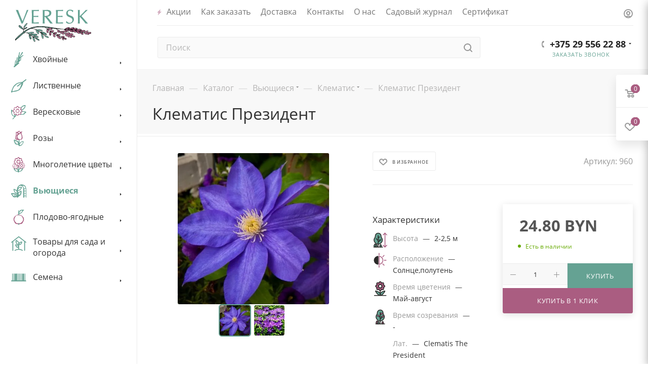

--- FILE ---
content_type: text/html; charset=UTF-8
request_url: https://veresk.by/catalog/vyushchiesya/klematis/klematis-prezident/
body_size: 105381
content:
<!DOCTYPE html>
<html xmlns="http://www.w3.org/1999/xhtml" xml:lang="ru" lang="ru"  >
<head><link rel="canonical" href="https://veresk.by/catalog/vyushchiesya/klematis/klematis-prezident/" />
	<title>Клематис Президент саженец в горшке купить в Бресте и с доставкой почтой |VERESK</title>
	<meta name="viewport" content="initial-scale=1.0, width=device-width, maximum-scale=1" />
	<meta name="HandheldFriendly" content="true" />
	<meta name="yes" content="yes" />
	<meta name="apple-mobile-web-app-status-bar-style" content="black" />
	<meta name="SKYPE_TOOLBAR" content="SKYPE_TOOLBAR_PARSER_COMPATIBLE" />
	<meta http-equiv="Content-Type" content="text/html; charset=UTF-8" />
<meta name="description" content="Купить клематис президент  cаженцы в Бресте с доставкой по Брестской области и всей Беларуси почтой или курьером. Гарантия качества, обмен и возврат. Заказывайте по доступной цене!" />
<style>.bx-composite-btn {background: url(/bitrix/images/main/composite/sprite-1x.png) no-repeat right 0 #e94524;border-radius: 15px;color: #fff !important;display: inline-block;line-height: 30px;font-family: "Helvetica Neue", Helvetica, Arial, sans-serif !important;font-size: 12px !important;font-weight: bold !important;height: 31px !important;padding: 0 42px 0 17px !important;vertical-align: middle !important;text-decoration: none !important;}@media screen   and (min-device-width: 1200px)   and (max-device-width: 1600px)   and (-webkit-min-device-pixel-ratio: 2)  and (min-resolution: 192dpi) {.bx-composite-btn {background-image: url(/bitrix/images/main/composite/sprite-2x.png);background-size: 42px 124px;}}.bx-composite-btn-fixed {position: absolute;top: -45px;right: 15px;z-index: 10;}.bx-btn-white {background-position: right 0;color: #fff !important;}.bx-btn-black {background-position: right -31px;color: #000 !important;}.bx-btn-red {background-position: right -62px;color: #555 !important;}.bx-btn-grey {background-position: right -93px;color: #657b89 !important;}.bx-btn-border {border: 1px solid #d4d4d4;height: 29px !important;line-height: 29px !important;}.bx-composite-loading {display: block;width: 40px;height: 40px;background: url(/bitrix/images/main/composite/loading.gif);}</style>
<script data-skip-moving="true">(function(w, d) {var v = w.frameCacheVars = {"CACHE_MODE":"HTMLCACHE","banner":{"url":"https:\/\/www.1c-bitrix.ru\/composite\/","text":"Быстро с 1С-Битрикс","bgcolor":"#FFFFFF","style":"grey"},"storageBlocks":[],"dynamicBlocks":{"4i19eW":"68b329da9893","basketitems-component-block":"d41d8cd98f00","header-buffered-logo1":"5ed79664fa48","header-auth-block1":"d41d8cd98f00","mobile-basket-with-compare-block1":"d41d8cd98f00","header-auth-block2":"d41d8cd98f00","header-buffered-logo2":"5ed79664fa48","header-auth-block3":"d41d8cd98f00","header-buffered-logo3":"5ed79664fa48","mobile-auth-block1":"d41d8cd98f00","mobile-basket-with-compare-block2":"d41d8cd98f00","qepX1R":"d081d1b78ecb","OhECjo":"d41d8cd98f00","des":"d41d8cd98f00","viewed-block":"d41d8cd98f00","cdmcEY":"d41d8cd98f00","GUFTBV":"d41d8cd98f00","basketitems-block":"d41d8cd98f00","header-cart":"d41d8cd98f00"},"AUTO_UPDATE":true,"AUTO_UPDATE_TTL":120,"version":2};var inv = false;if (v.AUTO_UPDATE === false){if (v.AUTO_UPDATE_TTL && v.AUTO_UPDATE_TTL > 0){var lm = Date.parse(d.lastModified);if (!isNaN(lm)){var td = new Date().getTime();if ((lm + v.AUTO_UPDATE_TTL * 1000) >= td){w.frameRequestStart = false;w.preventAutoUpdate = true;return;}inv = true;}}else{w.frameRequestStart = false;w.preventAutoUpdate = true;return;}}var r = w.XMLHttpRequest ? new XMLHttpRequest() : (w.ActiveXObject ? new w.ActiveXObject("Microsoft.XMLHTTP") : null);if (!r) { return; }w.frameRequestStart = true;var m = v.CACHE_MODE; var l = w.location; var x = new Date().getTime();var q = "?bxrand=" + x + (l.search.length > 0 ? "&" + l.search.substring(1) : "");var u = l.protocol + "//" + l.host + l.pathname + q;r.open("GET", u, true);r.setRequestHeader("BX-ACTION-TYPE", "get_dynamic");r.setRequestHeader("X-Bitrix-Composite", "get_dynamic");r.setRequestHeader("BX-CACHE-MODE", m);r.setRequestHeader("BX-CACHE-BLOCKS", v.dynamicBlocks ? JSON.stringify(v.dynamicBlocks) : "");if (inv){r.setRequestHeader("BX-INVALIDATE-CACHE", "Y");}try { r.setRequestHeader("BX-REF", d.referrer || "");} catch(e) {}if (m === "APPCACHE"){r.setRequestHeader("BX-APPCACHE-PARAMS", JSON.stringify(v.PARAMS));r.setRequestHeader("BX-APPCACHE-URL", v.PAGE_URL ? v.PAGE_URL : "");}r.onreadystatechange = function() {if (r.readyState != 4) { return; }var a = r.getResponseHeader("BX-RAND");var b = w.BX && w.BX.frameCache ? w.BX.frameCache : false;if (a != x || !((r.status >= 200 && r.status < 300) || r.status === 304 || r.status === 1223 || r.status === 0)){var f = {error:true, reason:a!=x?"bad_rand":"bad_status", url:u, xhr:r, status:r.status};if (w.BX && w.BX.ready && b){BX.ready(function() {setTimeout(function(){BX.onCustomEvent("onFrameDataRequestFail", [f]);}, 0);});}w.frameRequestFail = f;return;}if (b){b.onFrameDataReceived(r.responseText);if (!w.frameUpdateInvoked){b.update(false);}w.frameUpdateInvoked = true;}else{w.frameDataString = r.responseText;}};r.send();var p = w.performance;if (p && p.addEventListener && p.getEntries && p.setResourceTimingBufferSize){var e = 'resourcetimingbufferfull';var h = function() {if (w.BX && w.BX.frameCache && w.BX.frameCache.frameDataInserted){p.removeEventListener(e, h);}else {p.setResourceTimingBufferSize(p.getEntries().length + 50);}};p.addEventListener(e, h);}})(window, document);</script>
<script data-skip-moving="true">(function(w, d, n) {var cl = "bx-core";var ht = d.documentElement;var htc = ht ? ht.className : undefined;if (htc === undefined || htc.indexOf(cl) !== -1){return;}var ua = n.userAgent;if (/(iPad;)|(iPhone;)/i.test(ua)){cl += " bx-ios";}else if (/Windows/i.test(ua)){cl += ' bx-win';}else if (/Macintosh/i.test(ua)){cl += " bx-mac";}else if (/Linux/i.test(ua) && !/Android/i.test(ua)){cl += " bx-linux";}else if (/Android/i.test(ua)){cl += " bx-android";}cl += (/(ipad|iphone|android|mobile|touch)/i.test(ua) ? " bx-touch" : " bx-no-touch");cl += w.devicePixelRatio && w.devicePixelRatio >= 2? " bx-retina": " bx-no-retina";if (/AppleWebKit/.test(ua)){cl += " bx-chrome";}else if (/Opera/.test(ua)){cl += " bx-opera";}else if (/Firefox/.test(ua)){cl += " bx-firefox";}ht.className = htc ? htc + " " + cl : cl;})(window, document, navigator);</script>

<link href="/bitrix/css/aspro.max/notice.min.css?17015415342876"  rel="stylesheet" />
<link href="/bitrix/js/ui/design-tokens/dist/ui.design-tokens.min.css?171689872823463"  rel="stylesheet" />
<link href="/bitrix/js/ui/fonts/opensans/ui.font.opensans.min.css?17015414992320"  rel="stylesheet" />
<link href="/bitrix/js/main/popup/dist/main.popup.bundle.min.css?176418656528056"  rel="stylesheet" />
<link href="/bitrix/cache/css/s1/aspro_max/page_2cd3e663e47c679779df87b3af979ad8/page_2cd3e663e47c679779df87b3af979ad8_v1.css?1767119498132989"  rel="stylesheet" />
<link href="/bitrix/cache/css/s1/aspro_max/template_d4c6422d1104987ef9f548a1a84c67a2/template_d4c6422d1104987ef9f548a1a84c67a2_v1.css?17671194981167149"  data-template-style="true" rel="stylesheet" />


<script type="extension/settings" data-extension="currency.currency-core">{"region":"by"}</script>


<!-- Begin Verbox {literal} -->

<!-- {/literal} End Verbox -->
            
            <!-- Yandex.Metrika counter -->
            
            <!-- /Yandex.Metrika counter -->
                    
<link href="/bitrix/templates/aspro_max/css/critical.css?170154154833" data-skip-moving="true" rel="stylesheet">
<meta name="theme-color" content="#65a293">
<style>:root{--theme-base-color: #65a293;--theme-base-opacity-color: #65a2931a;--theme-base-color-hue:165;--theme-base-color-saturation:25%;--theme-base-color-lightness:52%;}</style>
<style>html {--theme-page-width: 1348px;--theme-page-width-padding: 30px}</style>
<script data-skip-moving="true">window.lazySizesConfig = window.lazySizesConfig || {};lazySizesConfig.loadMode = 1;lazySizesConfig.expand = 200;lazySizesConfig.expFactor = 1;lazySizesConfig.hFac = 0.1;window.lazySizesConfig.loadHidden = false;window.lazySizesConfig.lazyClass = "lazy";</script>
<script src="/bitrix/templates/aspro_max/js/ls.unveilhooks.min.js" data-skip-moving="true" defer></script>
<script src="/bitrix/templates/aspro_max/js/lazysizes.min.js" data-skip-moving="true" defer></script>
<link href="/bitrix/templates/aspro_max/css/print.min.css?170154154821755" data-template-style="true" rel="stylesheet" media="print">
                    
                    <script data-skip-moving="true" src="/bitrix/js/main/jquery/jquery-3.6.0.min.js"></script>
                    <script data-skip-moving="true" src="/bitrix/templates/aspro_max/js/speed.min.js?=1764186187"></script>
<link rel="shortcut icon" href="/upload/dev2fun.imagecompress/webp/favicon.webp" type="image/png" />
<link rel="apple-touch-icon" sizes="180x180" href="/upload/dev2fun.imagecompress/webp/CMax/6f4/q19nhzw1k9qsofk0vu1li2mgxdm1q3lu.webp" />
<meta property="og:description" content="Купить клематис президент  cаженцы в Бресте с доставкой по Брестской области и всей Беларуси почтой или курьером. Гарантия качества, обмен и возврат. Заказывайте по доступной цене!" />
<meta property="og:image" content="https://veresk.by/upload/dev2fun.imagecompress/webp/iblock/d29/d298725ce4698187fbf0bd3eeacfecfe.webp" />
<link rel="image_src" href="https://veresk.by/upload/dev2fun.imagecompress/webp/iblock/d29/d298725ce4698187fbf0bd3eeacfecfe.webp"  />
<meta property="og:title" content="Клематис Президент саженец в горшке купить в Бресте и с доставкой почтой |VERESK" />
<meta property="og:type" content="website" />
<meta property="og:url" content="https://veresk.by/catalog/vyushchiesya/klematis/klematis-prezident/" />
<!-- dev2fun module opengraph -->
<meta property="og:title" content="Клематис Президент саженец в горшке купить в Бресте и с доставкой почтой |VERESK"/>
<meta property="og:description" content="Купить клематис президентcаженцы в Бресте с доставкой по Брестской области и всей Беларуси почтой или курьером. Гарантия качества, обмен и возврат. Заказывайт..."/>
<meta property="og:url" content="https://veresk.by/catalog/vyushchiesya/klematis/klematis-prezident/"/>
<meta property="og:type" content="website"/>
<meta property="og:site_name" content="Veresk"/>
<meta property="og:image" content="https://veresk.by/upload/dev2fun.imagecompress/webp/iblock/d29/d298725ce4698187fbf0bd3eeacfecfe.webp"/>
<meta property="og:image:type" content="image/jpeg"/>
<meta property="og:image:width" content="200"/>
<meta property="og:image:height" content="200"/>
<!-- /dev2fun module opengraph -->
		<style>html {--theme-items-gap:32px;--fixed-header:80px;--fixed-tabs:49px;}</style>	
	<!-- Google Tag Manager -->
		<!-- End Google Tag Manager -->
</head>
<body class=" site_s1  sticky_menu fill_bg_n catalog-delayed-btn-Y theme-default" id="main" data-site="/">
	<!-- Google Tag Manager (noscript) -->
	<noscript><iframe src="https://www.googletagmanager.com/ns.html?id=GTM-M6DX8TF"
	height="0" width="0" style="display:none;visibility:hidden"></iframe></noscript>
	<!-- End Google Tag Manager (noscript) -->
		
	<div id="panel"></div>
	<div id="bxdynamic_4i19eW_start" style="display:none"></div>
<div id="bxdynamic_4i19eW_end" style="display:none"></div>				<div id="bxdynamic_basketitems-component-block_start" style="display:none"></div><div id="bxdynamic_basketitems-component-block_end" style="display:none"></div>								<div class="cd-modal-bg"></div>
		<script data-skip-moving="true">var solutionName = 'arMaxOptions';</script>
		<script src="/bitrix/templates/aspro_max/js/setTheme.php?site_id=s1&site_dir=/" data-skip-moving="true"></script>
				<div class="wrapper1  header_bgcolored long_header2 wides_menu smalls big_header sticky_menu catalog_page basket_fly fly2 basket_fill_WHITE side_LEFT block_side_WIDE catalog_icons_Y banner_auto with_fast_view mheader-v4 header-v28 header-font-lower_N regions_N title_position_LEFT footer-v5 front-vindex1 mfixed_Y mfixed_view_scroll_top title-v2 lazy_Y with_phones compact-catalog dark-hover-overlay normal-catalog-img landing-slider big-banners-mobile-normal bottom-icons-panel-Y compact-breadcrumbs-slider catalog-delayed-btn-Y  ">

<div class="mega_fixed_menu scrollblock">
	<div class="maxwidth-theme">
		<svg class="svg svg-close" width="14" height="14" viewBox="0 0 14 14">
		  <path data-name="Rounded Rectangle 568 copy 16" d="M1009.4,953l5.32,5.315a0.987,0.987,0,0,1,0,1.4,1,1,0,0,1-1.41,0L1008,954.4l-5.32,5.315a0.991,0.991,0,0,1-1.4-1.4L1006.6,953l-5.32-5.315a0.991,0.991,0,0,1,1.4-1.4l5.32,5.315,5.31-5.315a1,1,0,0,1,1.41,0,0.987,0.987,0,0,1,0,1.4Z" transform="translate(-1001 -946)"></path>
		</svg>
		<i class="svg svg-close mask arrow"></i>
		<div class="row">
			<div class="col-md-9">
				<div class="left_menu_block">
					<div class="logo_block flexbox flexbox--row align-items-normal">
						<div class="logo">
							<div id="bxdynamic_header-buffered-logo1_start" style="display:none"></div><a href="/"><svg width="150" height="64" viewBox="0 0 199 85" fill="none" xmlns="http://www.w3.org/2000/svg">
<g clip-path="url(#clip0)">
<path d="M1.54883 0.810215C4.73883 7.79022 14.9088 32.1402 16.2388 36.5202C16.7288 36.4202 17.4588 36.3702 18.1488 36.3702C18.5388 36.3702 19.3288 36.4202 19.8688 36.5202C24.0388 25.5602 32.2488 5.53022 34.6488 0.810215C33.9588 0.860215 32.8788 0.960215 32.5388 0.960215C32.1488 0.960215 31.3088 0.910215 30.4788 0.810215C29.1488 5.72022 22.1288 23.5002 19.1788 30.5202C15.5988 22.3202 9.15883 6.51022 7.48883 0.810215C6.65883 0.860215 5.37883 0.960215 4.68883 0.960215C3.90883 0.960215 2.48883 0.860215 1.54883 0.810215ZM43.2188 0.810215C43.5588 3.51022 43.6088 11.9102 43.6088 17.4602C43.6088 23.6502 43.5088 31.1102 43.2188 36.5202C44.7888 36.4202 46.6988 36.3702 49.7488 36.3702H53.3788C56.3788 36.3702 60.0088 36.4202 62.0188 36.5202C61.9288 36.0202 61.8788 35.5302 61.8788 35.2902C61.8788 35.0902 61.9788 33.9602 62.0188 33.3702C58.9788 33.5702 55.3888 33.7602 52.9888 33.7602H48.2188C48.1288 32.3902 48.0288 27.8702 48.0288 26.3502V19.1802C52.8388 19.1802 59.2688 19.3302 60.6488 19.5702C60.5488 18.9802 60.4488 18.3002 60.4488 17.8502C60.4488 17.3602 60.5488 16.5802 60.6488 16.1302C58.0988 16.4302 56.6688 16.5802 51.7588 16.5802H48.0288V10.5402C48.0288 9.46022 48.1788 6.66022 48.3188 3.66022C48.8588 3.61022 50.9688 3.56022 52.3488 3.56022C55.5388 3.56022 58.8788 3.66022 61.9788 3.96022C61.8788 3.46022 61.8288 2.78022 61.8288 2.19021C61.8288 1.65021 61.8788 1.06021 61.9788 0.570215C60.0588 0.810215 56.8688 0.960215 55.9388 0.960215H50.4788C48.0788 0.960215 44.3488 0.910215 43.2188 0.810215ZM72.0088 0.810215C72.3588 3.51022 72.4088 11.9102 72.4088 17.4602C72.4088 23.6502 72.3088 31.1102 72.0088 36.5202C72.7988 36.4202 73.8288 36.3702 74.7088 36.3702C75.5488 36.3702 76.3788 36.4202 77.2188 36.5202C76.8788 31.1102 76.8288 25.0702 76.8288 19.1802H78.5888C82.5688 23.8902 88.4588 31.4102 91.9488 36.5202C92.9288 36.4202 94.1088 36.3702 95.1888 36.3702C96.2188 36.3702 97.4988 36.4202 98.6288 36.5202C95.1888 32.6402 93.2788 30.3302 84.1388 18.6402C91.1688 17.9002 94.6988 13.7302 94.6988 8.92022C94.6988 3.56022 90.6688 0.810215 84.3888 0.810215C82.5188 0.810215 78.9388 0.960215 77.6088 0.960215C76.4288 0.960215 73.4388 0.910215 72.0088 0.810215ZM76.8288 3.71022C77.5088 3.61022 79.1788 3.56022 80.8488 3.56022C86.5488 3.56022 89.3988 5.77022 89.3988 9.46022C89.3988 15.4002 83.1088 16.5802 78.4488 16.5802H76.8288V3.71022ZM106.699 0.810215C107.049 3.51022 107.099 11.9102 107.099 17.4602C107.099 23.6502 106.999 31.1102 106.699 36.5202C108.269 36.4202 110.189 36.3702 113.239 36.3702H116.869C119.859 36.3702 123.499 36.4202 125.509 36.5202C125.409 36.0202 125.359 35.5302 125.359 35.2902C125.359 35.0902 125.459 33.9602 125.509 33.3702C122.469 33.5702 118.879 33.7602 116.479 33.7602H111.709C111.609 32.3902 111.519 27.8702 111.519 26.3502V19.1802C116.329 19.1802 122.759 19.3302 124.139 19.5702C124.039 18.9802 123.939 18.3002 123.939 17.8502C123.939 17.3602 124.039 16.5802 124.139 16.1302C121.579 16.4302 120.159 16.5802 115.249 16.5802H111.519V10.5402C111.519 9.46022 111.659 6.66022 111.809 3.66022C112.349 3.61022 114.459 3.56022 115.839 3.56022C119.029 3.56022 122.369 3.66022 125.459 3.96022C125.359 3.46022 125.319 2.78022 125.319 2.19021C125.319 1.65021 125.359 1.06021 125.459 0.570215C123.549 0.810215 120.359 0.960215 119.419 0.960215H113.969C111.569 0.960215 107.829 0.910215 106.699 0.810215ZM151.069 6.41022C151.359 5.43022 151.949 3.81022 152.389 2.73022C149.889 0.810215 147.289 0.220215 144.489 0.220215C138.789 0.220215 133.779 3.51022 133.779 9.90022C133.779 14.1202 135.939 17.3102 140.119 18.9802L144.489 20.7502C147.289 21.8802 149.939 23.9902 149.939 27.4802C149.939 32.0002 146.989 34.8002 142.669 34.8002C139.629 34.8002 136.969 33.2702 134.619 30.1302L133.979 30.2302C133.929 31.2102 133.439 33.0302 133.139 33.9602C136.089 36.7602 138.939 37.1002 141.489 37.1002C148.609 37.1002 153.919 32.2402 153.919 25.5602C153.919 21.5902 151.799 18.3902 147.929 16.9202L143.359 15.1502C140.019 13.8802 137.759 12.2502 137.759 8.47022C137.759 4.59022 140.459 2.53022 143.899 2.53022C146.349 2.53022 148.809 3.51022 150.429 6.51022L151.069 6.41022ZM169.499 0.810215C168.719 0.860215 167.539 0.960215 167.099 0.960215C166.459 0.960215 165.179 0.860215 164.299 0.810215C164.639 3.51022 164.689 11.9102 164.689 17.4602C164.689 23.6502 164.589 31.1102 164.299 36.5202C165.079 36.4702 166.459 36.3702 167.049 36.3702C167.439 36.3702 168.719 36.4702 169.499 36.5202C169.209 31.1102 169.109 23.6502 169.109 18.4902C174.219 24.0402 180.459 31.0602 184.429 36.5202C185.269 36.4202 186.889 36.3702 187.719 36.3702C188.799 36.3702 189.879 36.4202 190.909 36.5202C186.399 31.5502 177.949 21.8802 173.729 16.8202C179.079 11.3702 185.759 5.08022 190.419 0.810215C189.739 0.860215 188.609 0.960215 187.869 0.960215C187.129 0.960215 186.099 0.860215 185.269 0.810215C181.679 4.89022 173.289 14.0202 169.109 17.1702C169.109 11.9102 169.159 3.51022 169.499 0.810215Z" fill="#65A293"/>
<path d="M77.3991 44.2402H77.4291L77.4491 44.2502H77.4691L78.7691 44.3702H78.7891H78.8191L78.8391 44.3802H78.8591H78.8691C82.7691 44.7802 86.6591 45.3102 90.5291 45.8902C92.6591 46.2102 94.7791 46.5502 96.8991 46.9002H96.9191H96.9391L96.9591 46.9102H96.9791H96.9891L97.0091 46.9202H97.0291H97.0491H97.0691L97.0891 46.9302H97.1091H97.1191L97.1391 46.9402H97.1791L97.1991 46.9502H97.2191H97.2291L97.2491 46.9602H97.2691H97.2891H97.3091L97.3791 46.9802H97.3991H97.4191L97.4391 46.9902H97.4591H97.4691L97.5491 47.0002L97.5691 47.0102H97.5791H97.5991L97.6191 47.0202H97.6391H97.6591L97.6891 47.0302H97.7091H97.7291L97.7491 47.0402H97.7691H97.7791L97.7991 47.0502H97.8191H97.8391H97.8591L97.8791 47.0602H97.8891H97.9091L97.9291 47.0702H97.9491H97.9691L97.9891 47.0802H97.9991H98.0191H98.0391L98.0591 47.0902H98.0791C101.529 47.6602 104.979 48.2402 108.439 48.7702C109.359 48.9102 110.289 49.0302 111.219 49.1502L111.929 49.2302L111.969 49.2402H112.019L114.189 49.5102L114.259 49.5202H114.279L114.329 49.5302H114.339C115.039 49.6202 115.729 49.7002 116.429 49.7902C118.899 50.1102 121.319 50.7102 123.809 50.9902C125.399 51.1702 126.989 51.3702 128.579 51.6002C128.629 51.6102 128.659 51.6202 128.699 51.6402C131.349 49.7702 134.899 47.5602 138.059 46.7502C139.279 46.4402 142.309 45.8802 142.739 47.5502C142.969 48.4602 142.179 49.2302 141.199 49.8402C146.209 47.8402 154.059 45.2402 154.449 47.9102C154.519 48.3502 154.359 48.7702 154.079 49.1502C155.179 48.7802 156.299 48.5102 157.449 48.4002C158.729 48.2802 163.029 48.1702 163.159 50.2502C163.199 51.0902 162.559 51.7502 161.719 52.2302C163.699 51.2902 165.839 50.7602 168.129 50.8602C169.729 50.9402 173.539 51.0702 174.039 53.0302C174.269 53.9002 173.859 54.5502 173.159 55.0402C175.939 54.2102 178.889 53.8102 181.669 54.1802C182.509 54.2802 183.649 54.6902 183.789 55.6602C184.039 57.2602 181.729 57.9802 180.629 58.4102C178.859 59.0802 176.919 59.5502 175.029 59.2602C173.249 58.9902 170.649 57.2502 168.869 57.6902C168.809 57.7002 168.759 57.7102 168.709 57.7002C169.129 58.0202 169.519 58.3802 169.849 58.7602C169.899 58.6502 170.009 58.5702 170.149 58.5802C171.629 58.6502 173.079 59.0202 174.429 59.6502C174.419 59.4702 174.569 59.2402 174.829 59.2802C176.759 59.5402 178.699 59.7702 180.629 59.9802C180.609 59.9002 180.639 59.8002 180.739 59.7202C182.509 58.2802 184.719 56.8702 186.799 55.9402C187.929 55.4302 189.979 54.6602 191.139 55.5902C193.089 57.1402 189.769 59.6102 187.729 60.7402C187.989 60.7602 188.249 60.7902 188.509 60.8102C188.529 60.7402 188.569 60.6802 188.639 60.6302C190.389 59.2902 192.579 59.1102 194.719 59.0602C196.089 59.0302 197.889 58.9802 198.879 60.1202C201.329 62.9002 195.839 64.1102 193.699 63.9502C193.819 64.4102 193.769 64.8902 193.439 65.3802C192.279 67.1402 189.439 65.8002 187.699 64.5002C187.629 64.8802 187.319 65.1802 186.639 65.3102C185.369 65.5702 183.769 64.6402 182.759 63.9702C181.599 63.1702 180.679 62.1402 179.979 60.9202C178.309 60.6702 176.679 60.3502 175.119 59.9902C175.469 60.1802 175.819 60.3902 176.149 60.6202C177.259 61.3602 179.029 62.6802 178.749 64.2602C178.459 65.9302 176.229 65.8802 174.999 65.4802C173.009 64.8302 172.179 62.8302 170.549 61.6902C170.489 61.6502 170.459 61.6002 170.429 61.5502C170.249 61.8302 169.999 62.0902 169.629 62.3402C166.689 64.3602 162.609 61.3302 160.609 58.8902C160.569 58.9702 160.539 59.0502 160.479 59.1402C159.639 60.3702 157.979 60.1902 156.729 59.8802C155.099 59.4702 153.399 58.9202 152.219 57.6802C152.189 57.7502 152.169 57.8102 152.129 57.8802C151.069 59.9602 148.049 58.9102 146.469 58.3302C144.889 57.7502 143.379 56.9702 141.979 56.0202C141.189 55.4902 140.469 54.8402 139.729 54.2302C139.359 53.9302 138.969 53.6302 138.579 53.3602C138.269 53.1602 138.179 52.9502 137.799 52.8502C137.509 52.7702 137.179 52.8002 136.939 52.6002C136.849 52.5302 136.779 52.4202 136.809 52.3202C136.819 52.2602 136.849 52.2202 136.879 52.1802C137.019 52.0102 137.199 51.8302 137.259 51.6302C136.719 51.5302 135.829 52.0102 135.279 52.1502C134.609 52.3102 133.919 52.4502 133.229 52.3902C134.729 52.5202 136.209 52.8402 137.519 53.5002C138.669 54.0802 140.909 55.6602 140.029 57.2502C139.219 58.7202 136.099 57.7402 134.569 57.1602C134.909 57.5102 135.119 57.9502 135.099 58.5002C135.059 60.2202 133.159 60.5402 131.819 60.4402C129.429 60.2502 126.889 59.7702 124.409 59.2002C124.799 59.3902 125.199 59.5702 125.579 59.7602C125.869 59.8902 126.139 60.0302 126.429 60.1602C126.469 60.1802 126.519 60.2002 126.559 60.2202C128.259 61.0202 129.969 61.8202 131.679 62.5702C131.409 62.4402 131.379 61.9802 131.739 61.9602C133.769 61.7902 142.859 57.7002 143.419 62.0902C143.469 62.5502 143.419 62.9502 143.269 63.3002C145.849 62.0302 149.529 61.8602 151.679 63.9302C153.669 65.8402 151.239 66.8502 148.839 67.3202C150.479 67.5002 152.089 67.8402 153.649 68.3302C154.789 68.7002 157.419 69.3002 156.899 71.0602C156.419 72.6502 154.129 72.7502 152.849 72.4602C151.329 72.1102 149.779 71.2702 148.409 70.3002C149.149 71.2502 149.429 72.3202 148.609 73.4102C146.659 76.0202 143.539 73.5202 142.089 71.7702C141.909 72.0102 141.659 72.2302 141.349 72.4302C140.339 73.0602 139.379 72.6602 138.529 71.9902C137.529 71.2002 136.519 70.2602 135.729 69.2302C135.469 69.7502 134.979 70.0802 134.139 70.0202C132.999 69.9602 132.359 68.6702 131.859 67.8002C131.019 66.2802 130.359 64.6202 130.089 62.9002C130.089 62.8802 130.089 62.8702 130.099 62.8602C129.629 62.6302 129.179 62.4102 128.729 62.1902C128.909 62.5702 128.989 62.9802 128.969 63.4502C128.899 64.6902 127.859 65.5302 126.669 65.6902C124.399 65.9902 122.509 64.0202 121.239 61.7802C121.019 62.2802 120.649 62.7202 120.109 62.9302C118.809 63.4602 117.709 62.3702 117.059 61.3802C116.309 60.2202 115.649 58.9202 115.099 57.5802C115.399 59.2102 115.049 60.7002 113.329 60.5902C110.289 60.4002 109.449 55.6602 110.339 53.0302C110.169 52.9402 110.009 52.8402 109.839 52.7402C109.599 52.6202 109.349 52.4802 109.099 52.3302C108.079 51.7502 107.059 51.1402 106.039 50.5302C106.019 50.5202 105.989 50.5002 105.969 50.4802C105.919 50.4502 105.889 50.4202 105.859 50.3802C105.359 50.3302 104.869 50.2702 104.369 50.2202C104.139 50.1902 103.909 50.1702 103.689 50.1402C101.379 49.8702 99.0791 49.5602 96.7891 49.2402C97.0791 49.5402 97.2791 49.9102 97.3691 50.3302C97.8291 52.5502 94.6191 53.4002 93.0391 53.5202C90.0591 53.7502 87.0991 52.3502 84.6691 50.7202H84.6591C86.5691 52.1302 88.4291 53.6302 90.3191 55.1002C90.6391 55.3402 90.9491 55.5902 91.2691 55.8302C93.4391 54.7102 101.689 52.1602 101.449 56.7202C101.379 58.2202 100.099 59.2902 98.6891 59.5002C97.8091 59.6302 96.8891 59.4902 95.9691 59.2002C97.1291 60.0002 98.2991 60.7702 99.5091 61.5102C101.599 60.3502 103.899 59.1902 106.359 59.2902C107.829 59.3402 109.699 59.8502 109.259 61.6802C108.509 64.7402 105.299 64.2402 102.589 63.3602C102.589 63.3702 102.609 63.3802 102.609 63.3902C104.389 64.4202 106.209 65.3902 108.039 66.2902C108.039 66.1602 108.119 66.0202 108.269 65.9302C110.139 64.8602 112.309 64.4302 114.459 64.6002C115.499 64.6902 118.289 64.9402 118.459 66.3702C118.619 67.7702 116.179 68.2202 115.199 68.3002C113.909 68.4202 112.559 68.2002 111.269 67.8002C114.219 69.1302 117.239 70.3302 120.289 71.4502C120.719 71.0702 121.179 70.7502 121.659 70.4402C122.739 69.7702 123.959 69.2402 125.229 69.1002C126.729 68.9302 128.809 69.4502 129.319 71.0702C129.689 72.2302 128.919 73.2702 127.899 73.7202C129.229 73.7402 130.619 73.9702 131.769 74.3802C133.059 74.8202 135.049 75.8902 134.539 77.5502C134.129 78.8602 132.599 79.2002 131.429 78.8502C130.449 78.5502 129.569 77.8502 128.749 77.2602C128.139 76.8402 127.559 76.4002 126.969 75.9502C127.749 77.0802 128.529 78.8602 127.259 79.9502C124.289 82.4902 121.389 74.6702 120.959 72.9402C120.949 72.9202 120.949 72.9002 120.949 72.8702C120.289 72.6502 119.619 72.4102 118.959 72.1702C117.999 71.8202 117.069 71.4602 116.119 71.0702C118.899 73.2502 120.899 75.6602 118.949 77.1002C117.329 78.3102 114.169 75.8602 112.949 74.9202C110.429 72.9802 108.429 70.2602 107.539 67.1802C107.529 67.1502 107.529 67.1202 107.539 67.0902C106.269 66.4302 105.019 65.7602 103.779 65.0602C104.259 65.9402 104.649 66.9102 104.969 67.8502C105.489 69.3602 106.069 71.3602 104.229 72.2202C102.469 73.0302 100.839 71.7802 100.019 70.2802C98.7791 67.9602 98.6491 64.9602 99.3591 62.4702C97.3991 61.2702 95.4891 60.0002 93.6191 58.6702C94.3591 59.9502 94.5691 61.5902 94.5591 63.1102C94.5391 64.7802 94.4691 67.9802 92.1891 68.2502C90.1791 68.4902 89.3391 66.0802 89.1291 64.5202C88.7791 61.8102 89.4291 58.9702 90.9091 56.6902C89.5191 55.6402 88.1691 54.5602 86.7891 53.4802C87.4891 54.8402 87.8191 56.4202 87.7091 57.9602C87.5991 59.6102 86.5691 61.9802 84.4991 61.4002C82.4891 60.8402 82.0791 57.9102 81.9591 56.1902C81.8491 54.7202 82.0091 53.1902 82.6991 51.8702C82.8991 51.5002 83.1391 51.1602 83.3991 50.8502C81.8691 49.7402 80.2991 48.6802 78.6391 47.7502V47.7402C78.5491 47.6902 78.4691 47.6502 78.3791 47.6002C78.1091 47.4502 78.1391 47.0902 78.3091 46.9302C78.3391 46.9002 78.3691 46.8902 78.3991 46.8702C66.7191 45.7502 54.7591 45.6902 43.7791 49.2302C47.6091 49.1902 50.9191 50.4402 54.2191 52.2202C54.2891 52.2602 54.3691 52.3102 54.4491 52.3502L54.4591 52.3302C54.5791 52.1202 54.7791 51.9902 55.0091 51.9602C57.2491 51.4702 62.7791 51.7302 66.6991 52.5202C67.9591 52.7702 69.0691 53.0802 69.8891 53.4502C70.9291 53.9102 71.5591 54.5202 71.5491 55.3002C71.5491 55.5502 71.4791 55.8002 71.3391 56.0402C71.3191 56.0602 71.3091 56.0802 71.2891 56.1002C70.7391 56.8802 68.9391 57.0202 66.8591 56.8502C64.3391 56.6302 61.2491 56.0202 59.8191 55.5802L60.7591 56.1702C60.7591 56.1702 60.7591 56.1702 60.7691 56.1702C62.3291 57.1402 63.8791 58.1302 65.4291 59.1402C65.6691 59.3002 65.9191 59.4602 66.1691 59.6302C66.0891 59.3902 66.1191 59.1302 66.2691 58.9102C66.3691 58.7902 66.4891 58.7002 66.6191 58.6502C67.8191 58.1802 69.1691 58.0502 70.5691 58.1602C73.0791 58.3502 75.7591 59.3302 77.9191 60.5202C80.1391 61.7502 81.8491 63.2602 82.3191 64.4802C82.4391 64.7902 82.4991 65.0902 82.4691 65.3802C82.4691 65.4102 82.4691 65.4402 82.4591 65.4602C82.4591 65.5302 82.4491 65.5902 82.4291 65.6402C82.4291 65.6702 82.4191 65.7102 82.4091 65.7402C82.3891 65.7902 82.3691 65.8502 82.3391 65.9002C82.3091 65.9902 82.2491 66.0802 82.1891 66.1702C81.7091 66.8202 80.8191 66.9502 79.6591 66.7102C78.7391 66.5202 77.6091 66.1002 76.3891 65.5702C74.2191 64.6102 71.7391 63.2402 69.7691 62.0802C72.2091 63.8102 74.5691 65.6202 76.7891 67.5902C76.9091 67.5202 77.0591 67.4902 77.1991 67.5102C77.3691 67.5202 77.5591 67.5402 77.7591 67.5702C79.0991 67.7702 81.5591 68.5002 83.6691 69.4402C85.9791 70.4702 87.9091 71.8302 87.8491 73.2602C87.8491 73.3302 87.8491 73.4002 87.8391 73.4502C87.8291 73.4802 87.8291 73.5002 87.8191 73.5302C87.7791 73.7502 87.6691 73.9502 87.5291 74.1102C87.3691 74.3002 87.1591 74.4302 86.9391 74.5202C86.8891 74.5402 86.8391 74.5502 86.7891 74.5602C85.7491 74.7602 83.1891 73.8902 80.8891 72.6002C78.9091 71.4902 77.0291 70.0702 76.3491 68.7402C76.2491 68.5402 76.2491 68.3202 76.3091 68.1302C76.1691 68.0302 76.0191 67.9302 75.8791 67.8302C74.4791 66.8702 73.1091 65.8902 71.7291 64.9102C71.7291 64.9002 71.7191 64.9002 71.7191 64.9002C71.5591 64.7902 71.3891 64.6702 71.2291 64.5602C71.4391 64.8502 71.6491 65.1502 71.8491 65.4402L71.8791 65.4902C73.8491 68.4502 74.4691 72.1202 74.2391 74.2302C74.1291 75.2602 73.7891 76.0302 73.2591 76.3502C72.5691 76.7702 71.7891 76.5502 71.0291 75.4402C69.9591 73.8902 68.5791 69.9802 67.2291 62.3902C67.1891 62.1702 67.2391 61.9702 67.3591 61.8102L66.9391 61.5102H66.9291V61.5002C64.9191 60.1102 62.8991 58.7202 60.8291 57.3802C61.3091 58.2702 61.7791 59.3202 62.0791 60.3002C62.2891 60.9502 62.4191 61.5802 62.4391 62.1302C62.4691 62.8102 62.3291 63.3902 61.9591 63.7902C61.7791 63.9802 61.5591 64.1102 61.2891 64.2002C61.2391 64.2102 61.1991 64.2202 61.1791 64.2302C59.4391 64.6702 57.8191 62.8702 56.5191 60.5402C55.3491 58.4502 54.3891 55.8902 53.9191 54.3802C53.8091 54.0402 53.7291 53.7702 53.6791 53.5602C53.6291 53.3602 53.6691 53.1602 53.7591 52.9902L53.6991 52.9602C52.8991 52.4902 52.0691 52.0602 51.2291 51.6802C48.0591 50.2202 44.7991 49.8802 41.3591 50.1402C41.2991 50.1402 41.2591 50.1402 41.2191 50.1202C38.1891 51.2702 35.2491 52.7202 32.4191 54.5102C29.2591 56.5302 26.2791 58.8302 23.3991 61.2702C23.6991 61.1102 24.0091 60.9902 24.3191 60.8702C25.5991 60.3902 26.9791 60.2902 28.3191 60.4602C28.4791 60.4802 28.6491 60.5002 28.8091 60.5302C29.1491 60.5902 29.4891 60.6602 29.8191 60.7502L29.8291 60.7202C29.9291 60.3902 30.2591 60.1702 30.5991 60.1902C31.8791 60.1902 34.2491 59.9002 36.8391 59.5902C42.1491 58.9302 48.3191 58.1802 49.2391 59.8102C49.2691 59.8502 49.2891 59.9002 49.2991 59.9502H49.3091C49.3691 60.1302 49.3791 60.3202 49.3491 60.5102C49.2291 61.1802 48.4091 61.7902 47.1591 62.2702C46.1191 62.6702 44.7191 63.0402 43.1791 63.3002C40.8091 63.7002 38.0891 63.8702 35.7791 63.5702C35.8591 63.6302 35.9391 63.6802 36.0191 63.7402C36.2191 63.8702 36.4291 64.0002 36.6191 64.1402C37.2591 64.5702 37.8991 65.0102 38.5291 65.4502L38.6191 65.5202C38.6491 65.4302 38.6891 65.3502 38.7391 65.2802C38.8191 65.1702 38.9191 65.0902 39.0291 65.0402C40.9091 64.1502 44.8991 63.6502 48.6291 63.5902C52.4591 63.5202 56.1091 63.9302 57.0891 64.8602L57.1191 64.8902C57.2491 65.0202 57.3691 65.1702 57.4691 65.3502C57.5991 65.5802 57.6791 65.8502 57.6491 66.1502L57.6391 66.1602C57.6091 66.4402 57.4991 66.6802 57.3391 66.8802C57.2191 67.0302 57.0791 67.1502 56.9491 67.2602L56.9191 67.2902C55.5991 68.3302 51.6691 68.8202 47.7291 68.6102C45.4891 68.4802 43.2091 68.1402 41.3991 67.5502C41.6591 67.7502 41.9191 67.9502 42.1791 68.1502C42.7191 68.5602 43.2591 68.9802 43.7791 69.4102C44.4591 69.9502 45.1091 70.4802 45.7691 71.0102L45.7791 71.0202C45.8791 70.8602 46.0391 70.7402 46.2191 70.6902C51.9091 68.7602 56.5291 69.1202 58.8791 70.0002C60.0391 70.4402 60.7491 71.0702 60.8991 71.7202C61.0991 72.5602 60.5791 73.2802 59.1891 73.6302C57.4591 74.0602 53.8491 73.9802 47.8891 72.5902C48.0691 72.7102 48.2391 72.8302 48.4191 72.9402C48.4191 72.9402 48.4191 72.9502 48.4291 72.9502H48.4391C49.7391 73.8202 51.1491 74.5402 52.7291 75.0102C52.7691 75.0202 52.8091 75.0402 52.8491 75.0502C52.8791 75.0102 52.8991 74.9802 52.9291 74.9402C53.0291 74.8202 53.1691 74.7402 53.3191 74.7002V74.6902C53.4391 74.6602 53.5891 74.6302 53.7491 74.6102C55.4191 74.3402 57.6291 75.0202 59.4791 76.0902C61.3591 77.1702 62.9291 78.6802 63.2991 80.0602C63.3191 80.1502 63.3391 80.2502 63.3591 80.3602C63.4291 80.7702 63.1391 81.1602 62.7291 81.2302V81.2402C61.2891 81.4802 59.3091 80.5602 57.4491 79.3702C55.6791 78.2402 53.9791 76.8502 53.0191 76.0302C52.9391 75.9602 52.8791 75.8902 52.8391 75.8102C51.8691 75.6202 50.9491 75.3102 50.0491 74.9002L50.0391 74.8902C49.7091 74.7502 49.3891 74.5902 49.0691 74.4202L49.1091 74.4802C49.8991 75.7802 50.9291 77.7002 51.6091 79.4702C52.3791 81.4502 52.6991 83.2902 51.8591 84.1702C51.7591 84.2702 51.6491 84.3602 51.5291 84.4302C51.4191 84.5002 51.2891 84.5402 51.1691 84.5502C50.7591 84.5702 50.3491 84.4002 49.9391 84.0802C49.0591 83.3802 47.9991 81.7802 47.1591 79.9902C46.3291 78.2102 45.6791 76.2202 45.5991 74.7102C45.5491 73.8602 45.6791 73.1302 46.0391 72.6002C46.0591 72.5602 46.0791 72.5202 46.1091 72.4902H46.0991C46.0691 72.4702 46.0391 72.4502 46.0091 72.4302C45.9691 72.4102 45.9391 72.3802 45.9291 72.3502C44.0991 70.9602 42.3791 69.3902 40.6491 68.0502C40.6491 68.0502 40.6491 68.0502 40.6491 68.0402C40.3291 67.7802 40.0091 67.5402 39.6891 67.3002C39.3591 67.0602 39.0291 66.8102 38.6891 66.5602C38.8191 66.7502 38.9491 66.9502 39.0791 67.1702C40.0291 68.7102 41.0591 70.7802 41.6891 72.6802C42.3891 74.7302 42.5991 76.6402 41.7891 77.6302C41.6591 77.7902 41.5091 77.9302 41.3191 78.0402C41.1891 78.1202 41.0391 78.1602 40.8891 78.1502C40.7891 78.1502 40.7091 78.1402 40.6391 78.1302H40.6291C39.0091 77.8902 37.7691 75.8702 36.9891 73.4002C36.2591 71.1002 35.8791 68.3602 35.9491 66.3902C35.9691 66.0002 35.9991 65.6502 36.0391 65.3402C36.0791 65.1302 36.1891 64.9602 36.3391 64.8402L36.1491 64.7102C35.5391 64.2902 34.9191 63.8702 34.2791 63.4802C34.0791 63.3602 33.8791 63.2402 33.6791 63.1302C33.5791 63.1002 33.4891 63.0702 33.3991 63.0402C33.3691 63.0202 33.3291 63.0102 33.2991 62.9902C32.7991 62.7202 32.3091 62.4802 31.8291 62.2702C31.3391 62.0502 30.8391 61.8602 30.3191 61.6902C30.2291 61.6602 30.1491 61.6202 30.0791 61.5602C28.7291 61.1802 27.3391 61.0502 25.9191 61.2802C25.0791 61.4202 24.2691 61.7102 23.5291 62.1102C23.1691 62.3002 22.8091 62.4602 22.4291 62.6002C22.0891 62.7302 21.7491 62.8502 21.4091 62.9802C17.3091 66.5602 13.3491 70.3302 9.2391 73.8202C7.3691 75.4202 5.4491 76.9702 3.5391 78.5202C2.7291 79.1802 1.0991 81.0902 -0.000899708 81.1402C-0.1809 81.1402 -0.4009 81.0002 -0.4309 80.8102C-0.8909 78.6602 1.0491 76.5302 2.3291 75.0402C4.7691 72.2002 7.6291 69.7002 10.4691 67.2902C13.8891 64.3602 17.3191 61.4002 20.8991 58.6502V58.6402C20.8991 58.2702 21.0091 57.7802 21.0291 57.5902C21.1191 56.8102 21.2091 56.0302 21.3191 55.2402C21.4291 54.4502 21.5491 53.6502 21.6891 52.8602C21.7591 52.4302 21.8491 52.0002 21.9291 51.5802C22.0791 50.3602 22.2191 49.3402 22.3691 48.4702C22.3091 48.4402 22.2591 48.4002 22.2091 48.3602C22.0391 48.1902 21.9591 47.9602 21.9791 47.7402C22.0991 43.5302 25.3291 39.6102 27.8391 37.3902C28.5491 36.7702 29.1991 36.2802 29.6991 35.9502C30.3591 35.5302 30.9191 35.3402 31.2491 35.4102H31.2591C31.5091 35.4702 31.6891 35.6102 31.8091 35.8402H31.8191C31.8291 35.8602 31.8391 35.8902 31.8491 35.9202C31.9091 36.0502 31.9191 36.2002 31.8891 36.3302C31.8191 37.2302 30.9291 38.7502 29.7091 40.4402C27.4791 43.5202 24.1691 47.4302 23.3091 48.3402C23.2891 48.3502 23.2791 48.3602 23.2691 48.3702C23.1291 49.2702 23.0591 50.1402 22.9491 50.9702C22.9691 50.9302 22.9891 50.9002 23.0091 50.8702C23.1991 50.6402 23.3791 50.4202 23.5591 50.2102C23.7391 50.0102 23.9391 49.7902 24.1591 49.5702C24.6691 49.0702 26.2291 47.8202 27.6691 46.9602C28.7091 46.3402 29.7291 45.9002 30.4191 45.9802C30.4491 45.9802 30.4791 45.9902 30.5091 46.0002C30.6791 46.0302 30.8491 46.1002 31.0091 46.2002C31.0291 46.2102 31.0491 46.2302 31.0691 46.2502C31.2391 46.3702 31.3691 46.5402 31.4491 46.7502V46.7702C31.5191 46.9702 31.5191 47.1602 31.4891 47.3402C31.4691 47.4802 31.4191 47.6102 31.3591 47.7202C31.3491 47.7402 31.3391 47.7602 31.3291 47.7802C30.9791 48.4102 29.5791 49.3902 28.0491 50.2502C26.4591 51.1402 24.6491 51.9602 23.7391 52.1102C23.3191 52.1802 22.9191 51.8902 22.8591 51.4702V51.4602C22.7591 51.9002 22.6791 52.3402 22.5891 52.7702C22.5791 52.8002 22.5791 52.8202 22.5791 52.8602L22.5691 52.8702C22.3591 54.0402 22.1891 55.2102 22.0291 56.3802C21.9791 56.7302 21.9991 57.3302 21.9191 57.8702C23.9691 56.3202 26.0891 54.8502 28.2691 53.5002C36.5991 48.3502 45.8391 45.3702 55.4991 44.2502H55.5091H55.5191H55.5291L56.7791 44.1102H56.7991L56.8091 44.1002H56.8191C57.1191 44.0702 57.4091 44.0402 57.7091 44.0202C64.2791 43.4402 70.8591 43.6402 77.3991 44.2402ZM121.249 71.8002C121.269 71.8102 121.289 71.8202 121.319 71.8202C122.189 71.7502 122.929 71.9402 123.769 72.2402C124.239 72.4102 124.689 72.6302 125.179 72.7902C125.859 73.0702 127.279 73.4502 127.839 72.8102C128.009 72.6102 128.129 72.3602 128.259 72.1302C128.319 72.0302 128.389 71.9202 128.429 71.8102C128.529 71.5102 128.429 71.1802 128.249 70.9302C127.999 70.5602 127.549 70.2002 127.109 70.1302C126.529 69.9402 125.949 69.8802 125.339 69.9502C124.699 70.0302 124.079 70.2302 123.499 70.4702C122.669 70.8102 121.949 71.3002 121.249 71.8002ZM122.989 73.5402C122.979 73.5302 122.979 73.5302 122.969 73.5302C122.559 73.4102 122.159 73.2802 121.749 73.1502C122.159 74.1302 122.499 75.1502 122.979 76.1202C123.289 76.7502 123.639 77.3402 124.069 77.8902C124.649 78.6702 125.679 80.0502 126.719 78.9602C127.209 78.4402 127.079 77.8102 126.769 77.2102C126.529 76.7602 126.189 76.3402 125.939 76.0102C125.529 75.4902 125.059 75.0202 124.549 74.6002C124.059 74.1802 123.539 73.8402 122.989 73.5402ZM126.539 74.7202C128.889 74.8402 132.499 74.3802 133.449 76.7502C133.729 77.4502 133.629 77.7102 132.939 78.0102C132.499 78.2002 132.149 78.1602 131.689 78.0402C130.939 77.8502 130.289 77.3602 129.649 76.9302C128.599 76.2102 127.569 75.4602 126.539 74.7202ZM112.499 69.5102C112.499 69.5002 112.499 69.5002 112.489 69.5002C111.789 69.1902 111.089 68.8602 110.399 68.5202C109.749 68.2102 109.109 67.9002 108.469 67.5702C109.229 69.3702 110.149 71.0402 111.499 72.5002C112.409 73.5002 113.419 74.4402 114.529 75.2002C115.309 75.7502 116.179 76.3702 117.089 76.3602C117.419 76.3702 117.739 76.2902 118.079 76.1002C118.199 76.0402 118.299 75.9702 118.389 75.8702C118.549 75.6902 118.589 75.4502 118.639 75.2202C118.659 75.1602 118.669 75.0802 118.659 75.0202C118.649 74.9702 118.629 74.9402 118.609 74.8902C118.149 73.9702 117.249 73.2802 116.499 72.6002C115.659 71.8402 114.769 71.1202 113.849 70.4502C113.409 70.1202 112.959 69.8002 112.499 69.5102ZM108.939 66.5402H108.949C108.959 66.5502 108.959 66.5502 108.959 66.5502C108.949 66.5502 108.949 66.5502 108.939 66.5402ZM112.579 65.5102C113.159 65.4602 116.789 65.3902 117.109 66.1502C117.729 67.6902 113.629 67.3802 113.049 67.2902C111.809 67.0902 110.609 66.6502 109.389 66.3402C110.409 65.9302 111.449 65.6202 112.579 65.5102ZM101.949 64.0202C101.319 63.6602 100.699 63.2902 100.079 62.9202C99.8391 64.4102 99.7291 65.8802 100.029 67.3902C100.199 68.2502 100.439 69.0902 100.869 69.8602C101.069 70.3102 101.369 70.7102 101.769 71.0402C102.429 71.5702 103.269 71.9202 103.989 71.2202C104.099 71.1002 104.179 70.9702 104.239 70.8402C104.419 70.4502 104.549 70.0402 104.549 69.6102C104.529 68.9702 104.149 68.2302 103.919 67.6402C103.709 67.0802 103.499 66.5302 103.229 65.9902C102.859 65.2402 102.449 64.6002 101.949 64.0202ZM104.239 60.3402C104.759 60.2202 105.289 60.1202 105.829 60.1102C106.329 60.0902 106.819 60.1302 107.299 60.2302C108.449 61.1702 108.579 61.9402 107.689 62.5302C105.829 64.3702 102.779 62.3802 100.519 61.7902C101.709 61.2102 102.939 60.6402 104.239 60.3402ZM91.9891 56.3602C92.1891 56.5102 92.3791 56.6502 92.5791 56.8002C93.6491 57.0002 94.5591 57.5702 95.5591 57.9902C96.9091 58.5402 100.519 59.3502 100.559 56.7202C100.609 53.5202 94.2591 55.5602 91.9891 56.3602ZM90.6391 66.3002C89.7091 65.1802 89.8591 62.7002 90.0491 61.3702C90.2291 59.9802 90.7191 58.7402 91.3391 57.5302C92.9391 58.7602 93.5491 60.4202 93.6291 62.4202C93.6691 63.6502 93.2991 69.4602 90.6391 66.3002ZM94.4391 48.9002C93.6891 48.8002 92.9391 48.6902 92.1891 48.5802L90.9391 48.4102C90.3891 48.4402 89.8691 48.5002 89.4391 48.5702C87.9491 48.8202 86.6591 49.3802 85.4491 50.1702C86.7291 50.8602 87.9891 51.5902 89.3791 52.0602C90.4991 52.4402 91.7391 52.6802 92.9291 52.6002C94.4591 52.4902 97.4891 51.1302 94.7891 49.1202C94.6791 49.0402 94.5591 48.9702 94.4391 48.9002ZM88.0291 48.0102C87.3891 47.9302 86.7591 47.8502 86.1191 47.7602V47.7502C85.7491 47.7102 85.3791 47.6702 85.0191 47.6202V47.6102C82.9191 47.3502 80.7991 47.1102 78.6791 46.9002C79.0291 47.0802 79.3691 47.2702 79.7191 47.4702V47.4802C81.2091 48.3102 82.6191 49.2502 83.9891 50.2402C84.5391 49.7402 85.1691 49.3302 85.8291 48.9502C86.4091 48.6202 87.0191 48.3402 87.6591 48.1302C87.7791 48.0902 87.8991 48.0502 88.0291 48.0102ZM84.4391 51.6302L84.4291 51.6202C84.4191 51.6202 84.4191 51.6202 84.4091 51.6102C84.2891 51.5102 84.1791 51.4302 84.0491 51.3402C82.5491 53.4602 82.4791 56.4002 83.3891 58.8002C83.5191 59.1402 83.6691 59.5202 83.8691 59.8502C84.0791 60.1602 84.3391 60.4202 84.6991 60.5202C85.0791 60.6302 85.5091 60.5502 85.8191 60.3102C87.1691 59.3102 86.9191 57.1102 86.5991 55.6802C86.2491 54.1202 85.4191 52.8402 84.4391 51.6302ZM94.7491 48.0702C93.5791 47.7002 92.2791 47.5602 91.4391 47.5502C91.2991 47.5502 91.1691 47.5402 91.0291 47.5502C89.1091 47.2802 87.1891 47.0202 85.2691 46.7702C85.1791 46.7502 85.0891 46.7402 85.0091 46.7302C78.6391 45.9102 72.2591 45.2802 65.8391 45.2902C56.4291 45.2902 46.8491 46.5802 38.1891 50.4102C29.2991 54.3602 22.2691 61.2302 15.0391 67.5602C10.3291 71.6802 5.3591 75.5202 0.6691 79.6702C0.5991 79.7302 0.5091 79.8002 0.4191 79.8702C0.4291 79.7502 0.4291 79.6202 0.4891 79.5302C1.2191 78.3302 1.7391 77.1702 2.6491 76.0502C4.5991 73.6902 6.8991 71.6002 9.1791 69.5802C14.2591 65.1002 19.5291 60.5402 25.0791 56.6602C33.6691 50.6702 43.2491 46.7602 53.6291 45.3102C65.3491 43.6702 77.2391 44.7402 88.8791 46.4402C95.0191 47.3402 101.149 48.4102 107.279 49.3502C107.579 49.4002 107.869 49.4302 108.159 49.4802C108.139 49.5002 108.129 49.5202 108.119 49.5402C104.009 49.2002 99.8891 48.8002 95.7891 48.2202L94.7491 48.0702ZM114.199 55.1202V55.1102V55.1202ZM113.039 54.5102C112.669 54.3102 112.309 54.1202 111.949 53.9102C111.609 53.7402 111.279 53.5602 110.949 53.3702C110.409 55.1702 110.539 57.2102 111.749 58.7502C112.499 59.7302 114.249 60.7602 114.519 58.2202C114.559 57.7702 114.249 57.0802 114.119 56.6702C113.869 55.8502 113.509 55.1602 113.039 54.5102ZM132.079 55.9902C130.599 55.1102 129.269 53.9602 128.259 52.5702C128.219 52.5102 128.199 52.4502 128.199 52.3902C124.629 51.9002 121.039 51.6002 117.439 51.3302C116.969 51.2902 116.499 51.2502 116.029 51.2202C113.639 51.0402 111.259 50.8702 108.869 50.6702C108.449 50.6302 108.039 50.6002 107.619 50.5602C111.739 52.6902 115.819 54.8902 119.949 56.9802C119.899 56.8202 119.989 56.6102 120.209 56.5602C123.639 55.6802 127.499 55.1602 131.019 55.7702C131.319 55.8302 131.689 55.8902 132.079 55.9902ZM120.379 57.2102C120.579 57.3102 120.789 57.4202 120.989 57.5102C122.879 57.7802 124.759 58.1802 126.629 58.5402C127.549 58.7102 128.459 58.9002 129.379 59.0802C130.579 59.3102 131.719 59.6302 132.949 59.3802C133.259 59.3202 133.579 59.2202 133.779 58.9902C134.059 58.6702 134.039 58.1802 133.819 57.8202C133.579 57.4102 133.029 57.0402 132.539 56.9802C131.719 56.7202 130.879 56.5502 130.029 56.4602C128.889 56.3302 127.719 56.3302 126.579 56.3902C124.489 56.5002 122.449 56.9702 120.379 57.2102ZM125.149 60.4702C125.139 60.4702 125.129 60.4602 125.119 60.4602C123.659 59.7702 122.179 59.0802 120.719 58.3702C120.769 58.5402 120.829 58.7302 120.899 58.9102C121.099 59.2302 121.259 59.5702 121.359 59.9102C121.939 61.1202 122.659 62.2402 123.569 63.2502C124.379 64.1602 125.849 65.3302 127.179 64.6002C129.879 63.1202 126.269 61.0902 125.149 60.4702ZM118.049 57.0702C117.129 56.6102 116.199 56.1502 115.289 55.6802C116.019 57.4602 116.739 59.2802 117.779 60.8902C117.919 61.1102 118.059 61.3302 118.229 61.5202C118.599 61.9302 118.989 62.2302 119.569 62.0702C119.909 61.9902 120.209 61.7402 120.359 61.4302C120.539 61.0802 120.529 60.6602 120.449 60.2902C120.169 58.9902 118.919 58.0402 118.049 57.0702ZM131.689 62.5702C132.919 63.1302 134.139 63.6502 135.379 64.1502C136.619 64.3702 137.869 64.4502 139.129 64.3102C139.909 64.2202 140.919 64.1502 141.519 63.6202C142.809 62.4402 141.919 61.0202 140.419 60.9102C137.479 60.7102 134.779 62.5802 131.829 62.5902C131.779 62.5902 131.739 62.5902 131.689 62.5702ZM138.129 65.2002C140.509 66.0402 142.929 66.7602 145.419 67.2302C145.459 67.1802 145.509 67.1402 145.589 67.1302C146.719 66.9702 147.859 66.8002 148.979 66.5302C149.359 66.4402 150.739 66.3102 150.969 65.9202C151.829 64.5102 150.479 63.9502 149.689 63.6602C147.269 62.7502 144.179 63.4302 141.919 64.5302C140.779 65.0802 139.449 65.2402 138.129 65.2002ZM146.309 67.8402C146.279 68.0002 146.129 68.1202 145.919 68.1102C145.889 68.1002 145.849 68.1102 145.819 68.1002C145.979 68.2002 146.149 68.3002 146.309 68.4202C146.289 68.1002 146.619 67.8202 146.949 68.0502C148.219 68.9402 149.419 69.8902 150.769 70.6402C151.499 71.0402 152.199 71.3902 153.009 71.5902C153.649 71.7302 154.279 71.7902 154.939 71.7202C155.299 71.6802 155.689 71.5202 155.859 71.1902C155.999 70.9202 155.949 70.5902 155.799 70.3302C155.619 70.0002 155.309 69.7202 154.939 69.6302C153.849 68.7602 151.539 68.4802 150.189 68.2502C148.909 68.0102 147.619 67.9402 146.309 67.8402ZM144.189 67.9302C144.179 67.9302 144.179 67.9302 144.179 67.9302C143.149 67.7802 142.139 67.5602 141.119 67.3002C142.119 68.3802 142.899 69.9102 142.419 71.1802C142.459 71.2002 142.509 71.2302 142.539 71.2602C143.309 72.0802 144.049 72.9502 145.099 73.4102C146.149 73.8602 147.649 73.7502 148.109 72.5502C148.849 70.6302 145.679 69.0102 144.189 67.9302ZM139.789 66.9202C138.289 66.4602 136.799 65.8902 135.319 65.2702C135.699 66.1502 136.009 67.3602 135.939 68.3302C137.019 69.3602 137.989 70.5002 139.199 71.3802C140.309 72.1902 141.609 71.6402 141.719 70.2502C141.839 68.9702 140.769 67.9802 139.909 67.2202C139.819 67.1302 139.769 67.0302 139.789 66.9202ZM134.299 64.8202C133.179 64.3302 132.079 63.8202 130.989 63.3002C131.419 64.6502 131.879 65.9602 132.569 67.2202C132.879 67.7902 133.179 68.8102 133.819 69.0902C134.109 69.2002 134.439 69.1702 134.679 68.9802C135.219 68.5902 135.149 67.8802 135.069 67.3002C134.949 66.4402 134.599 65.6402 134.299 64.8202ZM135.889 46.8602C135.719 46.9702 135.589 47.0902 135.519 47.2302C135.649 47.1202 135.779 46.9902 135.889 46.8602ZM188.869 61.5102C187.849 61.5402 186.819 61.5302 185.779 61.4702C186.339 61.9602 186.939 62.6102 187.329 63.2302C187.939 63.7402 188.549 64.2202 189.269 64.5702C189.939 64.9202 191.209 65.5102 191.989 65.3102C194.019 64.8102 191.999 62.9702 191.159 62.4902C190.459 62.0702 189.679 61.8502 188.929 61.5502C188.909 61.5402 188.889 61.5302 188.869 61.5102ZM184.529 61.4102C183.309 61.3402 182.069 61.2102 180.849 61.0302C181.769 62.3102 182.989 63.3602 184.439 64.0202C184.859 64.2102 185.519 64.5702 186.019 64.5202C187.029 64.4202 186.619 63.4702 186.179 62.9602C185.689 62.3702 185.099 61.9102 184.529 61.4102ZM193.319 63.1902C192.499 62.0502 190.649 61.1902 189.479 60.9702C191.289 59.9902 193.269 59.8302 195.329 59.8402C195.729 59.8502 196.259 59.8002 196.639 59.9302C197.059 59.9102 197.459 60.1302 197.779 60.4002C198.119 60.6702 198.389 61.0702 198.349 61.5002C198.309 61.8802 198.059 62.2002 197.739 62.4002C196.459 63.2302 194.889 63.2402 193.419 63.1802C193.379 63.1802 193.349 63.1902 193.319 63.1902ZM181.489 60.0702C183.139 60.2502 184.779 60.4202 186.429 60.6002C187.649 60.0002 188.749 59.3802 189.689 58.3802C190.299 57.7202 191.559 56.6602 189.689 56.0302C189.229 55.8802 188.249 56.2802 187.789 56.4402C185.489 57.2502 183.639 58.9902 181.489 60.0702ZM134.539 53.4802C135.509 53.6502 136.489 53.9302 137.359 54.4302C137.999 54.7902 138.889 55.2902 139.159 56.0002C139.269 56.3002 139.289 56.6402 139.109 56.8902C138.989 57.0702 138.759 57.1602 138.549 57.2202C137.969 57.3502 137.369 57.2102 136.779 57.0702C135.409 56.7302 134.149 56.1002 132.899 55.4502C131.769 54.8402 130.809 54.0602 129.899 53.2002C131.449 53.2402 133.009 53.2002 134.539 53.4802ZM179.199 54.9202C180.189 54.8802 181.269 54.7902 182.179 55.3002C182.289 55.3702 182.409 55.4402 182.479 55.5402C182.689 55.7902 182.679 56.1702 182.539 56.4602C182.419 56.6902 182.249 56.8502 182.049 56.9502C181.689 57.1502 181.249 57.2102 180.839 57.3602C180.019 57.6502 179.189 57.9002 178.339 58.0802C176.619 58.4202 174.859 58.3702 173.169 57.8602C172.389 57.6202 171.399 57.1802 170.429 56.9502C172.069 56.2202 173.769 55.6702 175.539 55.3302C176.739 55.1002 177.959 54.9602 179.199 54.9202ZM168.359 57.4602C167.919 57.1402 167.459 56.8702 167.029 56.6502C167.609 56.6102 168.199 56.5402 168.769 56.4502C169.079 56.3902 169.509 56.3202 169.979 56.2202C169.489 56.4502 168.989 56.6702 168.529 56.9102C168.279 57.0302 168.269 57.2602 168.359 57.4602ZM165.049 51.9502C166.069 51.7602 167.119 51.6902 168.149 51.7302C168.909 51.7702 172.089 52.0102 172.629 52.7302C174.369 55.0602 167.119 55.7502 166.079 55.7702C163.659 55.8402 161.439 55.3002 159.169 54.6302C160.939 53.3702 162.889 52.3802 165.049 51.9502ZM158.039 54.6302C157.289 54.2202 156.519 53.8702 155.829 53.6002C156.789 53.5702 157.749 53.4702 158.649 53.3002C159.249 53.2002 160.249 52.9302 161.159 52.5202C160.109 53.0802 159.099 53.7302 158.149 54.4902C158.099 54.5302 158.069 54.5802 158.039 54.6302ZM133.959 49.5802C134.919 49.0602 135.859 48.5102 136.869 48.0902C137.569 47.8002 140.109 46.7002 140.639 47.3202C142.469 49.4602 136.389 50.9602 135.399 51.1802C133.679 51.5602 131.939 51.6002 130.199 51.6202C131.469 50.9902 132.699 50.2602 133.959 49.5802ZM137.909 52.0302C137.859 52.0302 137.829 52.0302 137.789 52.0402C137.759 52.0502 137.729 52.0702 137.709 52.0802L137.669 52.0902C137.709 52.0702 137.749 52.0502 137.789 52.0402C140.059 51.1702 142.289 50.2502 144.599 49.5102C145.799 49.1302 147.009 48.7802 148.229 48.4602C148.829 48.3102 149.449 48.1502 150.059 48.0202C151.079 47.8002 152.259 46.9802 152.559 48.3702C153.199 51.3602 143.929 51.8002 139.279 52.0602C138.669 52.0202 138.189 52.0202 137.909 52.0302ZM149.229 52.0702C149.219 52.0502 149.209 52.0402 149.209 52.0202C150.769 51.3902 152.309 50.6902 153.899 50.1302C155.269 49.6502 159.329 48.3002 160.749 49.4902C163.689 51.9502 157.019 52.6102 156.099 52.6502C153.769 52.7402 151.519 52.4102 149.229 52.0702ZM144.229 52.5902C145.059 52.7302 145.979 52.2202 146.819 52.3002C147.179 52.3202 147.499 52.5302 147.839 52.6302C148.179 52.7202 148.589 52.7402 148.839 53.0502C149.009 53.2702 148.999 53.7702 149.309 53.8802C147.829 53.3002 145.999 52.8802 144.229 52.5902ZM148.999 58.0102C148.489 58.0002 147.959 57.8802 147.479 57.7302C145.189 57.0102 143.039 55.8302 141.159 54.3602C140.529 53.8602 139.969 53.3202 139.369 52.8802C141.649 53.0502 143.899 53.3502 146.129 53.9702C147.729 54.4302 150.529 54.7202 150.959 56.6902C150.979 56.8002 150.989 56.9102 150.969 57.0302C150.929 57.2202 150.789 57.3602 150.639 57.4902C150.149 57.8702 149.579 58.0102 148.999 58.0102ZM158.969 59.2302C158.069 59.6302 156.619 59.0602 155.719 58.7802C154.479 58.4002 153.449 57.9102 152.489 57.0102C152.459 56.9802 152.429 56.9702 152.409 56.9602C152.409 56.9602 152.249 56.0602 152.199 55.9502C152.009 55.5902 151.719 55.2902 151.409 55.0402C150.859 54.5802 149.769 53.8202 149.719 53.0402C150.909 53.1602 152.119 53.4302 153.329 53.5702C154.719 53.7402 155.899 54.4302 157.109 55.1002C157.489 55.3102 157.859 55.5202 158.209 55.7702C158.659 56.0802 159.899 56.9802 160.029 57.8702C159.989 57.9402 159.979 58.0302 160.039 58.1202C159.989 58.5102 159.689 58.9002 158.969 59.2302ZM165.909 61.7202C163.769 61.0502 162.499 59.4302 160.899 58.0402C160.969 57.2002 160.439 56.4402 159.679 55.7602C161.559 56.4402 163.589 56.7302 165.609 56.7202C165.629 56.8402 165.709 56.9602 165.869 57.0102C166.999 57.4202 168.079 57.9302 168.899 58.8302C169.299 59.2902 169.739 59.8402 169.489 60.4902C169.399 60.7302 169.239 60.9202 169.069 61.1002C168.139 62.1602 167.149 62.1102 165.909 61.7202ZM175.219 64.6202C174.379 64.3302 173.789 63.7602 173.219 63.1102C172.509 62.2902 171.929 61.4702 170.929 61.0202C170.829 60.9702 170.739 60.9702 170.659 60.9902C170.779 60.4302 170.609 59.8502 170.249 59.3102C171.639 59.5102 172.969 59.8302 174.249 60.4602C175.329 60.9902 177.279 62.0002 177.649 63.2602C178.099 64.7902 176.229 64.9702 175.219 64.6202ZM46.4291 71.4402C61.0291 66.4602 68.1191 76.9702 46.4291 71.4402V71.4402ZM47.4391 73.4402C47.4291 73.4402 47.4291 73.4302 47.4291 73.4302C47.1991 73.2702 46.9591 73.1102 46.7291 72.9402C46.7291 72.9502 46.7191 72.9602 46.7191 72.9702C45.0991 75.0302 49.3391 83.8802 51.1291 83.7802C53.1091 82.5702 48.2991 74.2502 47.4391 73.4402ZM39.3591 65.7402C42.9391 64.0502 54.9091 63.8502 56.5591 65.4202C56.7391 65.6002 56.8991 65.8202 56.8791 66.0702C56.8491 66.3202 56.6491 66.5102 56.4591 66.6602C54.3391 68.4502 42.9291 68.3902 39.3591 65.7402ZM40.9191 77.3802C38.0191 77.2702 36.2791 68.9502 36.8091 65.4502C38.5391 66.8702 43.2591 75.9402 40.9191 77.3802ZM30.5591 60.9602C31.6391 61.3102 32.6591 61.7702 33.6591 62.3102C38.6391 64.0902 49.0991 61.7802 48.5691 60.1902C47.5591 58.4002 34.4991 60.9902 30.5591 60.9602ZM53.5191 75.4402C56.5191 74.6302 62.2091 78.0002 62.5991 80.4702C60.1691 80.8802 55.4191 77.0602 53.5191 75.4402ZM23.6191 51.3502C23.9591 50.9202 24.3191 50.5102 24.7091 50.1202C25.4991 49.3302 29.0691 46.6002 30.3291 46.7502C30.4891 46.7802 30.6591 46.8502 30.7191 47.0102C30.7591 47.1402 30.7191 47.2702 30.6591 47.4002C30.1991 48.3502 25.2191 51.0802 23.6191 51.3502ZM20.6691 52.4302C18.9591 51.7702 14.6891 49.6102 11.8891 47.3302C9.9091 45.7202 8.6091 43.9802 9.1591 42.4302C9.1691 42.4102 9.1791 42.3802 9.1991 42.3602C9.3091 42.0802 9.4491 41.8502 9.6291 41.6702C10.2891 41.0002 11.1991 41.0402 12.2491 41.5502C13.0491 41.9502 13.9691 42.6602 14.9191 43.5202C17.6991 46.0602 20.8291 50.0702 21.6291 51.3002C21.8591 51.6602 21.7591 52.1402 21.4091 52.3702C21.1791 52.5202 20.8991 52.5302 20.6691 52.4302ZM20.9791 51.7202C18.3091 50.7102 8.8191 45.7102 9.8891 42.6902C11.1891 39.0902 19.5991 49.6002 20.9791 51.7202ZM23.1891 45.2802C23.7091 44.0302 24.4491 43.1202 25.6891 41.8902C25.7491 41.8602 25.8091 41.8202 25.8691 41.7702C26.1691 41.5702 26.5291 41.8602 26.5491 42.1502C26.5491 42.2602 26.5091 42.3602 26.4091 42.4502C24.8091 43.9102 24.0291 45.3902 23.6091 46.8402C26.0191 44.0602 31.6391 37.1402 31.1391 36.2002C30.8791 35.7002 24.8891 39.9902 23.1891 45.2802ZM55.1191 52.7202L55.1391 52.7302H55.1491L55.1591 52.7402H55.1691L55.1791 52.7502L55.1891 52.7602H55.1991L55.2091 52.7702H55.2191L55.2291 52.7802H55.2391L55.2591 52.7902V52.8002L55.2791 52.8102L55.2991 52.8202L55.3191 52.8302L55.3391 52.8402L55.3591 52.8502V52.8602H55.3691L55.3891 52.8702L55.4091 52.8802L55.4291 52.8902V52.9002L55.4491 52.9102L55.4691 52.9202L55.4891 52.9302H55.4991L55.5091 52.9402L55.5191 52.9502H55.5291L55.5391 52.9602H55.5491L55.5591 52.9702L55.5691 52.9802H55.5791L55.5891 52.9902L55.6091 53.0002L55.6291 53.0102L55.6491 53.0202L55.6691 53.0302V53.0402H55.6791L55.6891 53.0502H55.6991L55.7191 53.0602V53.0702H55.7391V53.0802L55.7591 53.0902L55.7791 53.1002L55.7991 53.1102L55.8191 53.1202L55.8291 53.1302H55.8391L55.8491 53.1402L55.8591 53.1502H55.8691L55.8791 53.1602H55.8891L55.8991 53.1702L55.9091 53.1802H55.9191L55.9391 53.1902L55.9591 53.2002L55.9791 53.2202L55.9991 53.2302L56.0091 53.2402H56.0191L56.0291 53.2502L56.0391 53.2602H56.0491L56.0691 53.2702L56.0891 53.2802L56.1091 53.3002H56.1191L56.1491 53.3202L56.1691 53.3302L56.1791 53.3402H56.1891L56.1991 53.3502H56.2091L56.2191 53.3602L56.2291 53.3702L56.2391 53.3802H56.2491L56.2591 53.3902H56.2691L56.2891 53.4002L56.3091 53.4102V53.4202L56.3191 53.4302H56.3291L56.3391 53.4402H56.3491L56.3591 53.4502L56.6291 53.5802C56.7791 53.6302 56.9191 53.6802 57.0591 53.7302C57.9291 54.0402 58.7891 54.3802 59.6591 54.7202C61.4691 55.4202 69.9091 56.9402 70.6691 55.6402C72.1091 53.2402 58.7791 51.9002 55.1191 52.7202ZM59.3291 56.4202C59.0791 56.2602 58.8191 56.1002 58.5691 55.9502C57.9991 55.6002 57.4391 55.2402 56.8891 54.8902L56.8791 54.8802C56.0591 54.3702 55.2591 53.8702 54.4291 53.3702C54.9791 55.5602 58.1791 64.3602 61.0691 63.4602C62.7491 62.9402 60.5391 58.0002 59.3291 56.4202ZM66.8991 59.3702C72.3591 57.2402 81.8991 62.8402 81.6991 65.3302C81.6991 65.4202 81.6791 65.5102 81.6391 65.5902C80.5891 67.9602 68.3591 60.4402 66.8991 59.3702ZM69.2791 63.1702L69.2591 63.1502L69.2391 63.1402L69.2191 63.1202L69.1991 63.1102L69.1791 63.1002L69.1591 63.0802L69.1391 63.0702L69.1191 63.0502L69.0991 63.0402L69.0791 63.0202L69.0591 63.0102L69.0391 62.9902L69.0191 62.9802L68.9991 62.9702L68.9791 62.9502L68.9591 62.9402L68.9391 62.9202L68.9191 62.9102L68.8991 62.9002L68.8791 62.8802L68.8591 62.8702L68.8391 62.8502C68.5691 62.6602 68.2991 62.4702 68.0291 62.2802L68.0091 62.2702L67.9891 62.2502C72.1191 85.4402 76.2091 73.3202 71.1991 65.8702C70.5891 64.9602 69.9291 64.0602 69.2791 63.1702ZM77.1291 68.2802C77.1091 68.3202 77.0791 68.3602 77.0391 68.3902C78.3791 71.0102 85.4591 74.3302 86.6691 73.7902C86.8791 73.7202 87.0491 73.5502 87.0691 73.3402C87.4191 71.0602 79.1391 68.3502 77.1291 68.2802Z" fill="black"/>
<path d="M0.419922 79.8704C0.429922 79.7504 0.429922 79.6204 0.489922 79.5304C1.21992 78.3304 1.73992 77.1704 2.64992 76.0504C4.59992 73.6904 6.89992 71.6004 9.17992 69.5804C14.2599 65.1004 19.5299 60.5404 25.0799 56.6604C33.6699 50.6704 43.2499 46.7604 53.6299 45.3104C65.3499 43.6704 77.2399 44.7404 88.8799 46.4404C95.0199 47.3404 101.15 48.4104 107.28 49.3504C107.58 49.4004 107.87 49.4304 108.16 49.4804C108.14 49.5004 108.13 49.5204 108.12 49.5404C104.01 49.2004 99.8899 48.8004 95.7899 48.2204C92.2899 47.7304 88.7799 47.2204 85.2699 46.7704C85.1799 46.7104 85.0899 46.7004 85.0099 46.7304C78.6399 45.9104 72.2599 45.2804 65.8399 45.2904C56.4299 45.2904 46.8499 46.5804 38.1899 50.4104C29.2999 54.3604 22.2699 61.2304 15.0399 67.5604C10.3299 71.6804 5.35992 75.5204 0.669922 79.6704C0.599922 79.7304 0.509922 79.8004 0.419922 79.8704Z" fill="#65A293"/>
<path d="M77.0384 68.3902C77.0784 68.3602 77.1084 68.3202 77.1284 68.2802C79.1384 68.3502 87.4184 71.0602 87.0684 73.3402C87.0484 73.5502 86.8784 73.7202 86.6684 73.7902C85.4584 74.3302 78.3784 71.0102 77.0384 68.3902ZM46.4284 71.4402C61.0284 66.4602 68.1184 76.9702 46.4284 71.4402V71.4402ZM46.7184 72.9702C46.7184 72.9602 46.7284 72.9502 46.7284 72.9402C46.9584 73.1102 47.1984 73.2702 47.4284 73.4302C47.4284 73.4302 47.4284 73.4402 47.4384 73.4402C48.2984 74.2502 53.1084 82.5702 51.1284 83.7802C49.3384 83.8802 45.0984 75.0302 46.7184 72.9702ZM39.3584 65.7402C42.9384 64.0502 54.9084 63.8502 56.5584 65.4202C56.7384 65.6002 56.8984 65.8202 56.8784 66.0702C56.8484 66.3202 56.6484 66.5102 56.4584 66.6602C54.3384 68.4502 42.9284 68.3902 39.3584 65.7402ZM36.8084 65.4502C38.5384 66.8702 43.2584 75.9402 40.9184 77.3802C38.0184 77.2702 36.2784 68.9502 36.8084 65.4502ZM33.6584 62.3102C32.6584 61.7702 31.6384 61.3102 30.5584 60.9602C34.4984 60.9902 47.5584 58.4002 48.5684 60.1902C49.0984 61.7802 38.6384 64.0902 33.6584 62.3102ZM53.5184 75.4402C56.5184 74.6302 62.2084 78.0002 62.5984 80.4702C60.1684 80.8802 55.4184 77.0602 53.5184 75.4402ZM23.6184 51.3502C23.9584 50.9202 24.3184 50.5102 24.7084 50.1202C25.4984 49.3302 29.0684 46.6002 30.3284 46.7502C30.4884 46.7802 30.6584 46.8502 30.7184 47.0102C30.7584 47.1402 30.7184 47.2702 30.6584 47.4002C30.1984 48.3502 25.2184 51.0802 23.6184 51.3502ZM20.9784 51.7202C18.3084 50.7102 8.81842 45.7102 9.88842 42.6902C11.1884 39.0902 19.5984 49.6002 20.9784 51.7202ZM22.7484 47.8002C22.8884 41.4302 30.8384 35.6202 31.1384 36.2002C31.7184 37.2802 24.1184 46.3702 22.7484 47.8002ZM59.6584 54.7202C58.7884 54.3802 57.9284 54.0402 57.0584 53.7302C56.8784 53.6602 56.7084 53.6102 56.5384 53.5502C56.5384 53.5402 56.5384 53.5402 56.5284 53.5502C56.0584 53.2602 55.5884 52.9902 55.1184 52.7202C58.7784 51.9002 72.1084 53.2402 70.6684 55.6402C69.9084 56.9402 61.4684 55.4202 59.6584 54.7202ZM54.4284 53.3702C55.2984 53.7802 56.1484 54.2002 57.0084 54.6302H57.0284C57.7084 55.1102 58.4484 55.5302 59.0484 56.1002C60.1484 57.1402 62.8884 62.8902 61.0684 63.4602C58.1784 64.3602 54.9784 55.5602 54.4284 53.3702ZM66.8984 59.3702C72.3584 57.2402 81.8984 62.8402 81.6984 65.3302C81.6984 65.4202 81.6784 65.5102 81.6384 65.5902C80.5884 67.9602 68.3584 60.4402 66.8984 59.3702ZM67.9884 62.2502C68.4184 62.5602 68.8484 62.8602 69.2784 63.1702C69.9284 64.0602 70.5884 64.9602 71.1984 65.8702C76.2084 73.3202 72.1184 85.4402 67.9884 62.2502Z" fill="#65A293"/>
<path d="M137.91 52.0303C137.86 52.0303 137.83 52.0303 137.79 52.0403C140.06 51.1703 142.29 50.2503 144.6 49.5103C145.8 49.1303 147.01 48.7803 148.23 48.4603C148.83 48.3103 149.45 48.1503 150.06 48.0203C151.08 47.8003 152.26 46.9803 152.56 48.3703C153.2 51.3603 143.93 51.8003 139.28 52.0603C138.67 52.0203 138.19 52.0203 137.91 52.0303ZM132.94 78.0103C132.5 78.2003 132.15 78.1603 131.69 78.0403C130.94 77.8503 130.29 77.3603 129.65 76.9303C128.6 76.2103 127.57 75.4603 126.54 74.7203C128.89 74.8403 132.5 74.3803 133.45 76.7503C133.73 77.4503 133.63 77.7103 132.94 78.0103ZM124.07 77.8903C123.64 77.3403 123.29 76.7503 122.98 76.1203C122.5 75.1503 122.16 74.1303 121.75 73.1503C122.16 73.2803 122.56 73.4103 122.97 73.5303C122.98 73.5303 122.98 73.5303 122.99 73.5403C123.54 73.8403 124.06 74.1803 124.55 74.6003C125.06 75.0203 125.53 75.4903 125.94 76.0103C126.19 76.3403 126.53 76.7603 126.77 77.2103C127.08 77.8103 127.21 78.4403 126.72 78.9603C125.68 80.0503 124.65 78.6703 124.07 77.8903ZM125.18 72.7903C124.69 72.6303 124.24 72.4103 123.77 72.2403C122.93 71.9403 122.19 71.7503 121.32 71.8203C121.3 71.8203 121.27 71.8103 121.25 71.8003C121.95 71.3003 122.67 70.8103 123.5 70.4703C124.08 70.2303 124.7 70.0303 125.34 69.9503C125.95 69.8803 126.53 69.9403 127.11 70.1303C127.55 70.2003 128 70.5603 128.25 70.9303C128.43 71.1803 128.53 71.5103 128.43 71.8103C128.39 71.9203 128.32 72.0303 128.26 72.1303C128.13 72.3603 128.01 72.6103 127.84 72.8103C127.28 73.4503 125.86 73.0703 125.18 72.7903ZM118.08 76.1003C117.74 76.2903 117.42 76.3703 117.09 76.3603C116.18 76.3703 115.31 75.7503 114.53 75.2003C113.42 74.4403 112.41 73.5003 111.5 72.5003C110.15 71.0403 109.23 69.3703 108.47 67.5703C109.11 67.9003 109.75 68.2103 110.4 68.5203C111.09 68.8603 111.79 69.1903 112.49 69.5003C112.5 69.5003 112.5 69.5003 112.5 69.5103C112.96 69.8003 113.41 70.1203 113.85 70.4503C114.77 71.1203 115.66 71.8403 116.5 72.6003C117.25 73.2803 118.15 73.9703 118.61 74.8903C118.63 74.9403 118.65 74.9703 118.66 75.0203C118.67 75.0803 118.66 75.1603 118.64 75.2203C118.59 75.4503 118.55 75.6903 118.39 75.8703C118.3 75.9703 118.2 76.0403 118.08 76.1003ZM113.05 67.2903C111.81 67.0903 110.61 66.6503 109.39 66.3403C110.41 65.9303 111.45 65.6203 112.58 65.5103C113.16 65.4603 116.79 65.3903 117.11 66.1503C117.73 67.6903 113.63 67.3803 113.05 67.2903ZM101.77 71.0403C101.37 70.7103 101.07 70.3103 100.87 69.8603C100.44 69.0903 100.2 68.2503 100.03 67.3903C99.7296 65.8803 99.8396 64.4103 100.08 62.9203C100.7 63.2903 101.32 63.6603 101.95 64.0203C102.45 64.6003 102.86 65.2403 103.23 65.9903C103.5 66.5303 103.71 67.0803 103.92 67.6403C104.15 68.2303 104.53 68.9703 104.55 69.6103C104.55 70.0403 104.42 70.4503 104.24 70.8403C104.18 70.9703 104.1 71.1003 103.99 71.2203C103.27 71.9203 102.43 71.5703 101.77 71.0403ZM95.5596 57.9903C94.5596 57.5703 93.6496 57.0003 92.5796 56.8003C92.3796 56.6503 92.1896 56.5103 91.9896 56.3603C94.2596 55.5603 100.61 53.5203 100.56 56.7203C100.52 59.3503 96.9096 58.5403 95.5596 57.9903ZM92.9296 52.6003C91.7396 52.6803 90.4996 52.4403 89.3796 52.0603C87.9896 51.5903 86.7296 50.8603 85.4496 50.1703C86.6596 49.3803 87.9496 48.8203 89.4396 48.5703C90.9396 48.3303 93.4996 48.1703 94.7896 49.1203C97.4896 51.1303 94.4596 52.4903 92.9296 52.6003ZM84.6996 60.5203C84.3396 60.4203 84.0796 60.1603 83.8696 59.8503C83.6696 59.5203 83.5196 59.1403 83.3896 58.8003C82.4796 56.4003 82.5496 53.4603 84.0496 51.3403C84.1796 51.4303 84.2896 51.5103 84.4096 51.6103C84.4196 51.6203 84.4196 51.6203 84.4296 51.6203L84.4396 51.6303C85.4196 52.8403 86.2496 54.1203 86.5996 55.6803C86.9196 57.1103 87.1696 59.3103 85.8196 60.3103C85.5096 60.5503 85.0796 60.6303 84.6996 60.5203ZM100.52 61.7903C101.71 61.2103 102.94 60.6403 104.24 60.3403C104.76 60.2203 105.29 60.1203 105.83 60.1103C106.33 60.0903 106.82 60.1303 107.3 60.2303C108.45 61.1703 108.58 61.9403 107.69 62.5303C105.83 64.3703 102.78 62.3803 100.52 61.7903ZM90.6396 66.3003C89.7096 65.1803 89.8596 62.7003 90.0496 61.3703C90.2296 59.9803 90.7196 58.7403 91.3396 57.5303C92.9396 58.7603 93.5496 60.4203 93.6296 62.4203C93.6696 63.6503 93.2996 69.4603 90.6396 66.3003ZM111.75 58.7503C110.46 57.1003 110.39 54.8703 111.08 52.9803C111.62 53.3503 112.17 53.7003 112.73 54.0303C112.74 54.0803 112.76 54.1303 112.8 54.1903C113.39 54.9503 113.83 55.7203 114.12 56.6703C114.25 57.0803 114.56 57.7703 114.52 58.2203C114.25 60.7603 112.5 59.7303 111.75 58.7503ZM119.57 62.0703C118.99 62.2303 118.6 61.9303 118.23 61.5203C118.06 61.3303 117.92 61.1103 117.78 60.8903C116.74 59.2803 116.02 57.4603 115.29 55.6803C116.2 56.1503 117.13 56.6103 118.05 57.0703C118.92 58.0403 120.17 58.9903 120.45 60.2903C120.53 60.6603 120.54 61.0803 120.36 61.4303C120.21 61.7403 119.91 61.9903 119.57 62.0703ZM132.95 59.3803C131.72 59.6303 130.58 59.3103 129.38 59.0803C128.46 58.9003 127.55 58.7103 126.63 58.5403C124.76 58.1803 122.88 57.7803 120.99 57.5103C120.79 57.4203 120.58 57.3103 120.38 57.2103C122.45 56.9703 124.49 56.5003 126.58 56.3903C127.72 56.3303 128.89 56.3303 130.03 56.4603C130.88 56.5503 131.72 56.7203 132.54 56.9803C133.03 57.0403 133.58 57.4103 133.82 57.8203C134.04 58.1803 134.06 58.6703 133.78 58.9903C133.58 59.2203 133.26 59.3203 132.95 59.3803ZM133.82 69.0903C133.18 68.8103 132.88 67.7903 132.57 67.2203C131.88 65.9603 131.42 64.6503 130.99 63.3003C132.08 63.8203 133.18 64.3303 134.3 64.8203C134.6 65.6403 134.95 66.4403 135.07 67.3003C135.15 67.8803 135.22 68.5903 134.68 68.9803C134.44 69.1703 134.11 69.2003 133.82 69.0903ZM139.2 71.3803C137.99 70.5003 137.02 69.3603 135.94 68.3303C136.01 67.3603 135.7 66.1503 135.32 65.2703C136.8 65.8903 138.29 66.4603 139.79 66.9203C139.77 67.0303 139.82 67.1303 139.91 67.2203C140.77 67.9803 141.84 68.9703 141.72 70.2503C141.61 71.6403 140.31 72.1903 139.2 71.3803ZM138.13 65.2003C139.45 65.2403 140.78 65.0803 141.92 64.5303C144.18 63.4303 147.27 62.7503 149.69 63.6603C150.48 63.9503 151.83 64.5103 150.97 65.9203C150.74 66.3103 149.36 66.4403 148.98 66.5303C147.86 66.8003 146.72 66.9703 145.59 67.1303C145.51 67.1403 145.46 67.1803 145.42 67.2303C142.93 66.7603 140.51 66.0403 138.13 65.2003ZM145.1 73.4103C144.05 72.9503 143.31 72.0803 142.54 71.2603C142.51 71.2303 142.46 71.2003 142.42 71.1803C142.9 69.9103 142.12 68.3803 141.12 67.3003C142.14 67.5603 143.15 67.7803 144.18 67.9303C144.18 67.9303 144.18 67.9303 144.19 67.9303C145.68 69.0103 148.85 70.6303 148.11 72.5503C147.65 73.7503 146.15 73.8603 145.1 73.4103ZM154.94 71.7203C154.28 71.7903 153.65 71.7303 153.01 71.5903C152.2 71.3903 151.5 71.0403 150.77 70.6403C149.42 69.8903 148.22 68.9403 146.95 68.0503C146.62 67.8203 146.29 68.1003 146.31 68.4203C146.15 68.3003 145.98 68.2003 145.82 68.1003C145.85 68.1103 145.89 68.1003 145.92 68.1103C146.13 68.1203 146.28 68.0003 146.31 67.8403C147.62 67.9403 148.91 68.0103 150.19 68.2503C151.54 68.4803 153.85 68.7603 154.94 69.6303C155.31 69.7203 155.62 70.0003 155.8 70.3303C155.95 70.5903 156 70.9203 155.86 71.1903C155.69 71.5203 155.3 71.6803 154.94 71.7203ZM123.57 63.2503C122.66 62.2403 121.94 61.1203 121.36 59.9103C121.26 59.5703 121.1 59.2303 120.9 58.9103C120.83 58.7303 120.77 58.5403 120.72 58.3703C122.18 59.0803 123.66 59.7703 125.12 60.4603C125.13 60.4603 125.14 60.4703 125.15 60.4703C126.27 61.0903 129.88 63.1203 127.18 64.6003C125.85 65.3303 124.38 64.1603 123.57 63.2503ZM139.13 64.3103C137.87 64.4503 136.62 64.3703 135.38 64.1503C134.14 63.6503 132.92 63.1303 131.69 62.5703C131.74 62.5903 131.78 62.5903 131.83 62.5903C134.78 62.5803 137.48 60.7103 140.42 60.9103C141.92 61.0203 142.81 62.4403 141.52 63.6203C140.92 64.1503 139.91 64.2203 139.13 64.3103ZM193.42 63.1803C193.38 63.1803 193.35 63.1903 193.32 63.1903C192.5 62.0503 190.65 61.1903 189.48 60.9703C191.29 59.9903 193.27 59.8303 195.33 59.8403C195.73 59.8503 196.26 59.8003 196.64 59.9303C197.06 59.9103 197.46 60.1303 197.78 60.4003C198.12 60.6703 198.39 61.0703 198.35 61.5003C198.31 61.8803 198.06 62.2003 197.74 62.4003C196.46 63.2303 194.89 63.2403 193.42 63.1803ZM189.27 64.5703C188.55 64.2203 187.94 63.7403 187.33 63.2303C186.94 62.6103 186.34 61.9603 185.78 61.4703C186.82 61.5303 187.85 61.5403 188.87 61.5103C188.89 61.5303 188.91 61.5403 188.93 61.5503C189.68 61.8503 190.46 62.0703 191.16 62.4903C192 62.9703 194.02 64.8103 191.99 65.3103C191.21 65.5103 189.94 64.9203 189.27 64.5703ZM186.02 64.5203C185.52 64.5703 184.86 64.2103 184.44 64.0203C182.99 63.3603 181.77 62.3103 180.85 61.0303C182.07 61.2103 183.31 61.3403 184.53 61.4103C185.1 61.9103 185.69 62.3703 186.18 62.9603C186.62 63.4703 187.03 64.4203 186.02 64.5203ZM186.43 60.6003C184.78 60.4203 183.14 60.2503 181.49 60.0703C183.64 58.9903 185.49 57.2503 187.79 56.4403C188.25 56.2803 189.23 55.8803 189.69 56.0303C191.56 56.6603 190.3 57.7203 189.69 58.3803C188.75 59.3803 187.65 60.0003 186.43 60.6003ZM173.17 57.8603C172.39 57.6203 171.4 57.1803 170.43 56.9503C172.07 56.2203 173.77 55.6703 175.54 55.3303C176.74 55.1003 177.96 54.9603 179.2 54.9203C180.19 54.8803 181.27 54.7903 182.18 55.3003C182.29 55.3703 182.41 55.4403 182.48 55.5403C182.69 55.7903 182.68 56.1703 182.54 56.4603C182.42 56.6903 182.25 56.8503 182.05 56.9503C181.69 57.1503 181.25 57.2103 180.84 57.3603C180.02 57.6503 179.19 57.9003 178.34 58.0803C176.62 58.4203 174.86 58.3703 173.17 57.8603ZM175.22 64.6203C174.38 64.3303 173.79 63.7603 173.22 63.1103C172.51 62.2903 171.93 61.4703 170.93 61.0203C170.83 60.9703 170.74 60.9703 170.66 60.9903C170.78 60.4303 170.61 59.8503 170.25 59.3103C171.64 59.5103 172.97 59.8303 174.25 60.4603C175.33 60.9903 177.28 62.0003 177.65 63.2603C178.1 64.7903 176.23 64.9703 175.22 64.6203ZM166.08 55.7703C163.66 55.8403 161.44 55.3003 159.17 54.6303C160.94 53.3703 162.89 52.3803 165.05 51.9503C166.07 51.7603 167.12 51.6903 168.15 51.7303C168.91 51.7703 172.09 52.0103 172.63 52.7303C174.37 55.0603 167.12 55.7503 166.08 55.7703ZM156.1 52.6503C153.77 52.7403 151.52 52.4103 149.23 52.0703C149.22 52.0503 149.21 52.0403 149.21 52.0203C150.77 51.3903 152.31 50.6903 153.9 50.1303C155.27 49.6503 159.33 48.3003 160.75 49.4903C163.69 51.9503 157.02 52.6103 156.1 52.6503ZM149 58.0103C148.49 58.0003 147.96 57.8803 147.48 57.7303C145.19 57.0103 143.04 55.8303 141.16 54.3603C140.53 53.8603 139.97 53.3203 139.37 52.8803C141.65 53.0503 143.9 53.3503 146.13 53.9703C147.73 54.4303 150.53 54.7203 150.96 56.6903C150.98 56.8003 150.99 56.9103 150.97 57.0303C150.93 57.2203 150.79 57.3603 150.64 57.4903C150.15 57.8703 149.58 58.0103 149 58.0103ZM130.2 51.6203C131.47 50.9903 132.7 50.2603 133.96 49.5803C134.92 49.0603 135.86 48.5103 136.87 48.0903C137.57 47.8003 140.11 46.7003 140.64 47.3203C142.47 49.4603 136.39 50.9603 135.4 51.1803C133.68 51.5603 131.94 51.6003 130.2 51.6203ZM136.78 57.0703C135.41 56.7303 134.15 56.1003 132.9 55.4503C131.77 54.8403 130.81 54.0603 129.9 53.2003C131.45 53.2403 133.01 53.2003 134.54 53.4803C135.51 53.6503 136.49 53.9303 137.36 54.4303C138 54.7903 138.89 55.2903 139.16 56.0003C139.27 56.3003 139.29 56.6403 139.11 56.8903C138.99 57.0703 138.76 57.1603 138.55 57.2203C137.97 57.3503 137.37 57.2103 136.78 57.0703ZM165.91 61.7203C163.77 61.0503 162.5 59.4303 160.9 58.0403C160.97 57.2003 160.44 56.4403 159.68 55.7603C161.56 56.4403 163.59 56.7303 165.61 56.7203C165.63 56.8403 165.71 56.9603 165.87 57.0103C167 57.4203 168.08 57.9303 168.9 58.8303C169.3 59.2903 169.74 59.8403 169.49 60.4903C169.4 60.7303 169.24 60.9203 169.07 61.1003C168.14 62.1603 167.15 62.1103 165.91 61.7203ZM155.72 58.7803C154.48 58.4003 153.45 57.9103 152.49 57.0103C152.46 56.9803 152.43 56.9703 152.41 56.9603C152.41 56.9603 152.25 56.0603 152.2 55.9503C152.01 55.5903 151.72 55.2903 151.41 55.0403C150.86 54.5803 149.77 53.8203 149.72 53.0403C150.91 53.1603 152.12 53.4303 153.33 53.5703C154.72 53.7403 155.9 54.4303 157.11 55.1003C157.49 55.3103 157.86 55.5203 158.21 55.7703C158.66 56.0803 159.9 56.9803 160.03 57.8703C159.99 57.9403 159.98 58.0303 160.04 58.1203C159.99 58.5103 159.69 58.9003 158.97 59.2303C158.07 59.6303 156.62 59.0603 155.72 58.7803Z" fill="#AA5D81"/>
</g>
<defs>
<clipPath id="clip0">
<rect width="199" height="85" fill="white"/>
</clipPath>
</defs>
</svg></a><div id="bxdynamic_header-buffered-logo1_end" style="display:none"></div>						</div>
						<div class="top-description addr">
							<div>
 <span style="font-size: 14pt;">Растения и цветы.&nbsp; Всё для сада.</span>
</div>
<br>						</div>
					</div>
					<div class="search_block">
						<div class="search_wrap">
							<div class="search-block">
									<div class="search-wrapper">
		<div id="title-search_mega_menu">
			<form action="/catalog/" class="search">
				<div class="search-input-div">
					<input class="search-input" id="title-search-input_mega_menu" type="text" name="q" value="" placeholder="Поиск" size="20" maxlength="50" autocomplete="off" />
				</div>
				<div class="search-button-div">
					<button class="btn btn-search" type="submit" name="s" value="Найти"><i class="svg search2  inline " aria-hidden="true"><svg width="17" height="17" ><use xlink:href="/bitrix/templates/aspro_max/images/svg/header_icons_srite.svg?1764186212#search"></use></svg></i></button>
					
					<span class="close-block inline-search-hide"><span class="svg svg-close close-icons"></span></span>
				</div>
			</form>
		</div>
	</div>
							</div>
						</div>
					</div>
					<div class="loadings" style="height:125px;width:50px;" data-nlo="menu-megafixed">					</div>				</div>
			</div>
			<div class="col-md-3">
				<div class="right_menu_block">
					<div class="contact_wrap">
						<div class="info">
							<div class="phone blocks">
								<div class="">
									                                <!-- noindex -->
            <div class="phone with_dropdown white sm">
                                    <div class="wrap">
                        <div>
                                    <i class="svg svg-inline-phone  inline " aria-hidden="true"><svg width="5" height="13" ><use xlink:href="/bitrix/templates/aspro_max/images/svg/header_icons_srite.svg?1764186212#phone_footer"></use></svg></i><a rel="nofollow" href="tel:+375295562288">+375 29 556 22 88</a>
                                        </div>
                    </div>
                                                    <div class="dropdown with_icons">
                        <div class="wrap scrollblock">
                                <div class="more_phone flexbox flexbox--row flexbox--gap flexbox--gap-16">
                                    <a class="more_phone_a  flexbox flexbox--row flexbox--gap flexbox--gap-8" rel="nofollow" href="tel:+375295562288">
                                        <span class="phones__phone-icon has_icon">
                                            <img data-lazyload class="lazy iconset_icon iconset_icon--img" src="[data-uri]" data-src="/bitrix/images/aspro.max/iconset/header_phones/mts.svg" style="max-width:16px;max-height:16px;" />                                        </span>
                                        <span class="phones__phone-link-text flexbox dropdown--top-reverse flexbox--gap flexbox--gap-8">
                                            <span class="phones__phone-title">+375 29 556 22 88</span>
                                                                                            <span class="phones__phone-descript"><span class="descr">Растения</span></span>
                                                                                    </span>
                                    </a>
                                                                    </div>
                                <div class="more_phone flexbox flexbox--row flexbox--gap flexbox--gap-16">
                                    <a class="more_phone_a  flexbox flexbox--row flexbox--gap flexbox--gap-8" rel="nofollow" href="tel:+375298360686">
                                        <span class="phones__phone-icon has_icon">
                                            <img data-lazyload class="lazy iconset_icon iconset_icon--img" src="[data-uri]" data-src="/bitrix/images/aspro.max/iconset/header_phones/mts.svg" style="max-width:16px;max-height:16px;" />                                        </span>
                                        <span class="phones__phone-link-text flexbox dropdown--top-reverse flexbox--gap flexbox--gap-8">
                                            <span class="phones__phone-title">+375 29 836 06 86</span>
                                                                                            <span class="phones__phone-descript"><span class="descr">Товары</span></span>
                                                                                    </span>
                                    </a>
                                                                    </div>
                                                    </div>
                    </div>
                    <i class="svg svg-inline-down  inline " aria-hidden="true"><svg width="5" height="3" ><use xlink:href="/bitrix/templates/aspro_max/images/svg/header_icons_srite.svg?1764186212#Triangle_down"></use></svg></i>
                            </div>
            <!-- /noindex -->
                								</div>
								<div class="callback_wrap">
									<span class="callback-block animate-load font_upper colored" data-event="jqm" data-param-form_id="CALLBACK" data-name="callback">Заказать звонок</span>
								</div>
							</div>
							<div class="question_button_wrapper">
								<span class="btn btn-lg btn-transparent-border-color btn-wide animate-load colored_theme_hover_bg-el" data-event="jqm" data-param-form_id="ASK" data-name="ask">
									Задать вопрос								</span>
							</div>
							<div class="person_wrap">
        <div id="bxdynamic_header-auth-block1_start" style="display:none"></div><div id="bxdynamic_header-auth-block1_end" style="display:none"></div>
            <div id="bxdynamic_mobile-basket-with-compare-block1_start" style="display:none"></div><div id="bxdynamic_mobile-basket-with-compare-block1_end" style="display:none"></div>    							</div>
						</div>
					</div>
					<div class="footer_wrap">
						
        
                            <div class="email blocks color-theme-hover">
                    <i class="svg inline  svg-inline-email" aria-hidden="true" ><svg xmlns="http://www.w3.org/2000/svg" width="11" height="9" viewBox="0 0 11 9"><path  data-name="Rectangle 583 copy 16" class="cls-1" d="M367,142h-7a2,2,0,0,1-2-2v-5a2,2,0,0,1,2-2h7a2,2,0,0,1,2,2v5A2,2,0,0,1,367,142Zm0-2v-3.039L364,139h-1l-3-2.036V140h7Zm-6.634-5,3.145,2.079L366.634,135h-6.268Z" transform="translate(-358 -133)"/></svg></i>                    <a href="mailto:info@veresk.by">info@veresk.by</a>                </div>
        
        
                            <div class="address blocks">
                    <i class="svg inline  svg-inline-addr" aria-hidden="true" ><svg xmlns="http://www.w3.org/2000/svg" width="9" height="12" viewBox="0 0 9 12"><path class="cls-1" d="M959.135,82.315l0.015,0.028L955.5,87l-3.679-4.717,0.008-.013a4.658,4.658,0,0,1-.83-2.655,4.5,4.5,0,1,1,9,0A4.658,4.658,0,0,1,959.135,82.315ZM955.5,77a2.5,2.5,0,0,0-2.5,2.5,2.467,2.467,0,0,0,.326,1.212l-0.014.022,2.181,3.336,2.034-3.117c0.033-.046.063-0.094,0.093-0.142l0.066-.1-0.007-.009a2.468,2.468,0,0,0,.32-1.2A2.5,2.5,0,0,0,955.5,77Z" transform="translate(-951 -75)"/></svg></i>                    <span style="font-size: 8pt;"><span style="font-size: 12pt;">Магазины товаров и пункты самовывоза:<br>
г.Брест:</span><br>
 </span><span style="font-size: 12pt;">ул.Красногвардейская, 112Д<br>
 </span><span style="font-size: 12pt;">ул.Сябровская 61/1 рынок Вулька<br>
</span>Растения доставляются в магазины ТОЛЬКО после их заказа!<br>
 <br>                </div>
        
    						<div class="social-block">
							<div class="social-icons">
		<!-- noindex -->
	<ul>
					<li class="vk">
				<a href="https://vk.com/public203136978" target="_blank" rel="nofollow" title="Вконтакте">
					Вконтакте				</a>
			</li>
											<li class="instagram">
				<a href="https://www.instagram.com/vereskby/profilecard/?igsh=MXZwM2ZveDRqcWxocQ==" target="_blank" rel="nofollow" title="Instagram">
					Instagram				</a>
			</li>
											<li class="odn">
				<a href="https://ok.ru/group/65206971596837" target="_blank" rel="nofollow" title="Одноклассники">
					Одноклассники				</a>
			</li>
				        												<li class="viber viber_mobile">
				<a href="viber://add?number=375295562288" target="_blank" rel="nofollow" title="Viber">
					Viber				</a>
			</li>
			<li class="viber viber_desktop">
				<a href="viber://chat?number=+375295562288" target="_blank" rel="nofollow" title="Viber">
					Viber				</a>
			</li>
															</ul>
	<!-- /noindex -->
</div>
						</div>
					</div>
				</div>
			</div>
		</div>
	</div>
</div>
<div class="header_wrap visible-lg visible-md title-v2 ">
	<header id="header">
		<div class="header-wrapper fix-logo1 header-v28">
	<div class="logo_and_menu-row showed icons_top">
		<div class="maxwidth-theme wides logo-row ">
			<div class="content-block no-area">
				<div class = "subcontent">
					<div class="top-block lines-block items-wrapper header__top-inner">
												<div class="header__top-item dotted-flex-1 hide-dotted">
							<div class="menus">
									<ul class="menu topest">
					<li  >
				<a href="/sale/">
											<i class="svg inline  svg-inline-icon_discount" aria-hidden="true" ><svg xmlns="http://www.w3.org/2000/svg" width="9" height="12" viewBox="0 0 9 12"><path  data-name="Shape 943 copy 12" class="cls-1" d="M710,75l-7,7h3l-1,5,7-7h-3Z" transform="translate(-703 -75)"/></svg></i>										<span>Акции</span>
				</a>
			</li>
					<li  >
				<a href="/help/">
										<span>Как заказать</span>
				</a>
			</li>
					<li  >
				<a href="/help/delivery/">
										<span>Доставка</span>
				</a>
			</li>
					<li  >
				<a href="/contacts/">
										<span>Контакты</span>
				</a>
			</li>
					<li  >
				<a href="/company/">
										<span>О нас</span>
				</a>
			</li>
					<li  >
				<a href="/blog">
										<span>Садовый журнал</span>
				</a>
			</li>
					<li  >
				<a href="/company/news/podarochnye_sertifikaty/">
										<span>Сертификат</span>
				</a>
			</li>
				<li class="more hidden">
			<span>...</span>
			<ul class="dropdown"></ul>
		</li>
	</ul>
	<script data-skip-moving="true">
		InitTopestMenuGummi();
		CheckTopMenuDotted();
	</script>
							</div>
						</div>
						<div class="right-icons header__top-item  showed icons_top">
							<div class="line-block line-block--40 line-block--40-1200">
																								                                   								<div class="line-block__item no-shrinked">
									<div class="wrap_icon inner-table-block1 person">
        <div id="bxdynamic_header-auth-block2_start" style="display:none"></div><div id="bxdynamic_header-auth-block2_end" style="display:none"></div>
    									</div>
								</div>
							</div>
						</div>
					</div>
				</div>
			</div>
			<div class="subbottom header__top-part">
				<div class="header__top-inner">
					<div class="header__top-item flex1">
						<div class="search_wraps content-block">
							<div class="search-block inner-table-block">
		<div class="search-wrapper">
			<div id="title-search_fixed">
				<form action="/catalog/" class="search">
					<div class="search-input-div">
						<input class="search-input" id="title-search-input_fixed" type="text" name="q" value="" placeholder="Поиск" size="20" maxlength="50" autocomplete="off" />
					</div>
					<div class="search-button-div">
													<button class="btn btn-search" type="submit" name="s" value="Найти">
								<i class="svg search2  inline " aria-hidden="true"><svg width="17" height="17" ><use xlink:href="/bitrix/templates/aspro_max/images/svg/header_icons_srite.svg?1764186212#search"></use></svg></i>							</button>
						
						<span class="close-block inline-search-hide"><i class="svg inline  svg-inline-search svg-close close-icons colored_theme_hover" aria-hidden="true" ><svg xmlns="http://www.w3.org/2000/svg" width="16" height="16" viewBox="0 0 16 16"><path data-name="Rounded Rectangle 114 copy 3" class="cccls-1" d="M334.411,138l6.3,6.3a1,1,0,0,1,0,1.414,0.992,0.992,0,0,1-1.408,0l-6.3-6.306-6.3,6.306a1,1,0,0,1-1.409-1.414l6.3-6.3-6.293-6.3a1,1,0,0,1,1.409-1.414l6.3,6.3,6.3-6.3A1,1,0,0,1,340.7,131.7Z" transform="translate(-325 -130)"></path></svg></i></span>
					</div>
				</form>
			</div>
		</div>
								</div>
						</div>
					</div>
					<div class="header__top-item phone-wrapper">
						<div class="wrap_icon inner-table-block">
							<div class="phone-block icons blocks">
																	                                <!-- noindex -->
            <div class="phone with_dropdown">
                                    <i class="svg svg-inline-phone  inline " aria-hidden="true"><svg width="5" height="13" ><use xlink:href="/bitrix/templates/aspro_max/images/svg/header_icons_srite.svg?1764186212#phone_black"></use></svg></i><a rel="nofollow" href="tel:+375295562288">+375 29 556 22 88</a>
                                                    <div class="dropdown with_icons">
                        <div class="wrap scrollblock">
                                <div class="more_phone flexbox flexbox--row flexbox--gap flexbox--gap-16">
                                    <a class="more_phone_a  flexbox flexbox--row flexbox--gap flexbox--gap-8" rel="nofollow" href="tel:+375295562288">
                                        <span class="phones__phone-icon has_icon">
                                            <img data-lazyload class="lazy iconset_icon iconset_icon--img" src="[data-uri]" data-src="/bitrix/images/aspro.max/iconset/header_phones/mts.svg" style="max-width:16px;max-height:16px;" />                                        </span>
                                        <span class="phones__phone-link-text flexbox dropdown--top-reverse flexbox--gap flexbox--gap-8">
                                            <span class="phones__phone-title">+375 29 556 22 88</span>
                                                                                            <span class="phones__phone-descript"><span class="descr">Растения</span></span>
                                                                                    </span>
                                    </a>
                                                                    </div>
                                <div class="more_phone flexbox flexbox--row flexbox--gap flexbox--gap-16">
                                    <a class="more_phone_a  flexbox flexbox--row flexbox--gap flexbox--gap-8" rel="nofollow" href="tel:+375298360686">
                                        <span class="phones__phone-icon has_icon">
                                            <img data-lazyload class="lazy iconset_icon iconset_icon--img" src="[data-uri]" data-src="/bitrix/images/aspro.max/iconset/header_phones/mts.svg" style="max-width:16px;max-height:16px;" />                                        </span>
                                        <span class="phones__phone-link-text flexbox dropdown--top-reverse flexbox--gap flexbox--gap-8">
                                            <span class="phones__phone-title">+375 29 836 06 86</span>
                                                                                            <span class="phones__phone-descript"><span class="descr">Товары</span></span>
                                                                                    </span>
                                    </a>
                                                                    </div>
                                                    </div>
                    </div>
                    <i class="svg svg-inline-down  inline " aria-hidden="true"><svg width="5" height="3" ><use xlink:href="/bitrix/templates/aspro_max/images/svg/header_icons_srite.svg?1764186212#Triangle_down"></use></svg></i>
                            </div>
            <!-- /noindex -->
                																									<div class="inline-block">
										<span class="callback-block animate-load font_upper_xs colored" data-event="jqm" data-param-form_id="CALLBACK" data-name="callback">Заказать звонок</span>
									</div>
															</div>
						</div>
					</div>
									</div>
			</div>
			<div class="lines-row"></div>
		</div>
	</div>
</div>
<div class="sidebar_menu">
	<div class="sidebar_menu_inner">
		<div class="logo-row">
			<div class="logo-block">
				<div class="logo">
					<div id="bxdynamic_header-buffered-logo2_start" style="display:none"></div><a href="/"><svg width="150" height="64" viewBox="0 0 199 85" fill="none" xmlns="http://www.w3.org/2000/svg">
<g clip-path="url(#clip0)">
<path d="M1.54883 0.810215C4.73883 7.79022 14.9088 32.1402 16.2388 36.5202C16.7288 36.4202 17.4588 36.3702 18.1488 36.3702C18.5388 36.3702 19.3288 36.4202 19.8688 36.5202C24.0388 25.5602 32.2488 5.53022 34.6488 0.810215C33.9588 0.860215 32.8788 0.960215 32.5388 0.960215C32.1488 0.960215 31.3088 0.910215 30.4788 0.810215C29.1488 5.72022 22.1288 23.5002 19.1788 30.5202C15.5988 22.3202 9.15883 6.51022 7.48883 0.810215C6.65883 0.860215 5.37883 0.960215 4.68883 0.960215C3.90883 0.960215 2.48883 0.860215 1.54883 0.810215ZM43.2188 0.810215C43.5588 3.51022 43.6088 11.9102 43.6088 17.4602C43.6088 23.6502 43.5088 31.1102 43.2188 36.5202C44.7888 36.4202 46.6988 36.3702 49.7488 36.3702H53.3788C56.3788 36.3702 60.0088 36.4202 62.0188 36.5202C61.9288 36.0202 61.8788 35.5302 61.8788 35.2902C61.8788 35.0902 61.9788 33.9602 62.0188 33.3702C58.9788 33.5702 55.3888 33.7602 52.9888 33.7602H48.2188C48.1288 32.3902 48.0288 27.8702 48.0288 26.3502V19.1802C52.8388 19.1802 59.2688 19.3302 60.6488 19.5702C60.5488 18.9802 60.4488 18.3002 60.4488 17.8502C60.4488 17.3602 60.5488 16.5802 60.6488 16.1302C58.0988 16.4302 56.6688 16.5802 51.7588 16.5802H48.0288V10.5402C48.0288 9.46022 48.1788 6.66022 48.3188 3.66022C48.8588 3.61022 50.9688 3.56022 52.3488 3.56022C55.5388 3.56022 58.8788 3.66022 61.9788 3.96022C61.8788 3.46022 61.8288 2.78022 61.8288 2.19021C61.8288 1.65021 61.8788 1.06021 61.9788 0.570215C60.0588 0.810215 56.8688 0.960215 55.9388 0.960215H50.4788C48.0788 0.960215 44.3488 0.910215 43.2188 0.810215ZM72.0088 0.810215C72.3588 3.51022 72.4088 11.9102 72.4088 17.4602C72.4088 23.6502 72.3088 31.1102 72.0088 36.5202C72.7988 36.4202 73.8288 36.3702 74.7088 36.3702C75.5488 36.3702 76.3788 36.4202 77.2188 36.5202C76.8788 31.1102 76.8288 25.0702 76.8288 19.1802H78.5888C82.5688 23.8902 88.4588 31.4102 91.9488 36.5202C92.9288 36.4202 94.1088 36.3702 95.1888 36.3702C96.2188 36.3702 97.4988 36.4202 98.6288 36.5202C95.1888 32.6402 93.2788 30.3302 84.1388 18.6402C91.1688 17.9002 94.6988 13.7302 94.6988 8.92022C94.6988 3.56022 90.6688 0.810215 84.3888 0.810215C82.5188 0.810215 78.9388 0.960215 77.6088 0.960215C76.4288 0.960215 73.4388 0.910215 72.0088 0.810215ZM76.8288 3.71022C77.5088 3.61022 79.1788 3.56022 80.8488 3.56022C86.5488 3.56022 89.3988 5.77022 89.3988 9.46022C89.3988 15.4002 83.1088 16.5802 78.4488 16.5802H76.8288V3.71022ZM106.699 0.810215C107.049 3.51022 107.099 11.9102 107.099 17.4602C107.099 23.6502 106.999 31.1102 106.699 36.5202C108.269 36.4202 110.189 36.3702 113.239 36.3702H116.869C119.859 36.3702 123.499 36.4202 125.509 36.5202C125.409 36.0202 125.359 35.5302 125.359 35.2902C125.359 35.0902 125.459 33.9602 125.509 33.3702C122.469 33.5702 118.879 33.7602 116.479 33.7602H111.709C111.609 32.3902 111.519 27.8702 111.519 26.3502V19.1802C116.329 19.1802 122.759 19.3302 124.139 19.5702C124.039 18.9802 123.939 18.3002 123.939 17.8502C123.939 17.3602 124.039 16.5802 124.139 16.1302C121.579 16.4302 120.159 16.5802 115.249 16.5802H111.519V10.5402C111.519 9.46022 111.659 6.66022 111.809 3.66022C112.349 3.61022 114.459 3.56022 115.839 3.56022C119.029 3.56022 122.369 3.66022 125.459 3.96022C125.359 3.46022 125.319 2.78022 125.319 2.19021C125.319 1.65021 125.359 1.06021 125.459 0.570215C123.549 0.810215 120.359 0.960215 119.419 0.960215H113.969C111.569 0.960215 107.829 0.910215 106.699 0.810215ZM151.069 6.41022C151.359 5.43022 151.949 3.81022 152.389 2.73022C149.889 0.810215 147.289 0.220215 144.489 0.220215C138.789 0.220215 133.779 3.51022 133.779 9.90022C133.779 14.1202 135.939 17.3102 140.119 18.9802L144.489 20.7502C147.289 21.8802 149.939 23.9902 149.939 27.4802C149.939 32.0002 146.989 34.8002 142.669 34.8002C139.629 34.8002 136.969 33.2702 134.619 30.1302L133.979 30.2302C133.929 31.2102 133.439 33.0302 133.139 33.9602C136.089 36.7602 138.939 37.1002 141.489 37.1002C148.609 37.1002 153.919 32.2402 153.919 25.5602C153.919 21.5902 151.799 18.3902 147.929 16.9202L143.359 15.1502C140.019 13.8802 137.759 12.2502 137.759 8.47022C137.759 4.59022 140.459 2.53022 143.899 2.53022C146.349 2.53022 148.809 3.51022 150.429 6.51022L151.069 6.41022ZM169.499 0.810215C168.719 0.860215 167.539 0.960215 167.099 0.960215C166.459 0.960215 165.179 0.860215 164.299 0.810215C164.639 3.51022 164.689 11.9102 164.689 17.4602C164.689 23.6502 164.589 31.1102 164.299 36.5202C165.079 36.4702 166.459 36.3702 167.049 36.3702C167.439 36.3702 168.719 36.4702 169.499 36.5202C169.209 31.1102 169.109 23.6502 169.109 18.4902C174.219 24.0402 180.459 31.0602 184.429 36.5202C185.269 36.4202 186.889 36.3702 187.719 36.3702C188.799 36.3702 189.879 36.4202 190.909 36.5202C186.399 31.5502 177.949 21.8802 173.729 16.8202C179.079 11.3702 185.759 5.08022 190.419 0.810215C189.739 0.860215 188.609 0.960215 187.869 0.960215C187.129 0.960215 186.099 0.860215 185.269 0.810215C181.679 4.89022 173.289 14.0202 169.109 17.1702C169.109 11.9102 169.159 3.51022 169.499 0.810215Z" fill="#65A293"/>
<path d="M77.3991 44.2402H77.4291L77.4491 44.2502H77.4691L78.7691 44.3702H78.7891H78.8191L78.8391 44.3802H78.8591H78.8691C82.7691 44.7802 86.6591 45.3102 90.5291 45.8902C92.6591 46.2102 94.7791 46.5502 96.8991 46.9002H96.9191H96.9391L96.9591 46.9102H96.9791H96.9891L97.0091 46.9202H97.0291H97.0491H97.0691L97.0891 46.9302H97.1091H97.1191L97.1391 46.9402H97.1791L97.1991 46.9502H97.2191H97.2291L97.2491 46.9602H97.2691H97.2891H97.3091L97.3791 46.9802H97.3991H97.4191L97.4391 46.9902H97.4591H97.4691L97.5491 47.0002L97.5691 47.0102H97.5791H97.5991L97.6191 47.0202H97.6391H97.6591L97.6891 47.0302H97.7091H97.7291L97.7491 47.0402H97.7691H97.7791L97.7991 47.0502H97.8191H97.8391H97.8591L97.8791 47.0602H97.8891H97.9091L97.9291 47.0702H97.9491H97.9691L97.9891 47.0802H97.9991H98.0191H98.0391L98.0591 47.0902H98.0791C101.529 47.6602 104.979 48.2402 108.439 48.7702C109.359 48.9102 110.289 49.0302 111.219 49.1502L111.929 49.2302L111.969 49.2402H112.019L114.189 49.5102L114.259 49.5202H114.279L114.329 49.5302H114.339C115.039 49.6202 115.729 49.7002 116.429 49.7902C118.899 50.1102 121.319 50.7102 123.809 50.9902C125.399 51.1702 126.989 51.3702 128.579 51.6002C128.629 51.6102 128.659 51.6202 128.699 51.6402C131.349 49.7702 134.899 47.5602 138.059 46.7502C139.279 46.4402 142.309 45.8802 142.739 47.5502C142.969 48.4602 142.179 49.2302 141.199 49.8402C146.209 47.8402 154.059 45.2402 154.449 47.9102C154.519 48.3502 154.359 48.7702 154.079 49.1502C155.179 48.7802 156.299 48.5102 157.449 48.4002C158.729 48.2802 163.029 48.1702 163.159 50.2502C163.199 51.0902 162.559 51.7502 161.719 52.2302C163.699 51.2902 165.839 50.7602 168.129 50.8602C169.729 50.9402 173.539 51.0702 174.039 53.0302C174.269 53.9002 173.859 54.5502 173.159 55.0402C175.939 54.2102 178.889 53.8102 181.669 54.1802C182.509 54.2802 183.649 54.6902 183.789 55.6602C184.039 57.2602 181.729 57.9802 180.629 58.4102C178.859 59.0802 176.919 59.5502 175.029 59.2602C173.249 58.9902 170.649 57.2502 168.869 57.6902C168.809 57.7002 168.759 57.7102 168.709 57.7002C169.129 58.0202 169.519 58.3802 169.849 58.7602C169.899 58.6502 170.009 58.5702 170.149 58.5802C171.629 58.6502 173.079 59.0202 174.429 59.6502C174.419 59.4702 174.569 59.2402 174.829 59.2802C176.759 59.5402 178.699 59.7702 180.629 59.9802C180.609 59.9002 180.639 59.8002 180.739 59.7202C182.509 58.2802 184.719 56.8702 186.799 55.9402C187.929 55.4302 189.979 54.6602 191.139 55.5902C193.089 57.1402 189.769 59.6102 187.729 60.7402C187.989 60.7602 188.249 60.7902 188.509 60.8102C188.529 60.7402 188.569 60.6802 188.639 60.6302C190.389 59.2902 192.579 59.1102 194.719 59.0602C196.089 59.0302 197.889 58.9802 198.879 60.1202C201.329 62.9002 195.839 64.1102 193.699 63.9502C193.819 64.4102 193.769 64.8902 193.439 65.3802C192.279 67.1402 189.439 65.8002 187.699 64.5002C187.629 64.8802 187.319 65.1802 186.639 65.3102C185.369 65.5702 183.769 64.6402 182.759 63.9702C181.599 63.1702 180.679 62.1402 179.979 60.9202C178.309 60.6702 176.679 60.3502 175.119 59.9902C175.469 60.1802 175.819 60.3902 176.149 60.6202C177.259 61.3602 179.029 62.6802 178.749 64.2602C178.459 65.9302 176.229 65.8802 174.999 65.4802C173.009 64.8302 172.179 62.8302 170.549 61.6902C170.489 61.6502 170.459 61.6002 170.429 61.5502C170.249 61.8302 169.999 62.0902 169.629 62.3402C166.689 64.3602 162.609 61.3302 160.609 58.8902C160.569 58.9702 160.539 59.0502 160.479 59.1402C159.639 60.3702 157.979 60.1902 156.729 59.8802C155.099 59.4702 153.399 58.9202 152.219 57.6802C152.189 57.7502 152.169 57.8102 152.129 57.8802C151.069 59.9602 148.049 58.9102 146.469 58.3302C144.889 57.7502 143.379 56.9702 141.979 56.0202C141.189 55.4902 140.469 54.8402 139.729 54.2302C139.359 53.9302 138.969 53.6302 138.579 53.3602C138.269 53.1602 138.179 52.9502 137.799 52.8502C137.509 52.7702 137.179 52.8002 136.939 52.6002C136.849 52.5302 136.779 52.4202 136.809 52.3202C136.819 52.2602 136.849 52.2202 136.879 52.1802C137.019 52.0102 137.199 51.8302 137.259 51.6302C136.719 51.5302 135.829 52.0102 135.279 52.1502C134.609 52.3102 133.919 52.4502 133.229 52.3902C134.729 52.5202 136.209 52.8402 137.519 53.5002C138.669 54.0802 140.909 55.6602 140.029 57.2502C139.219 58.7202 136.099 57.7402 134.569 57.1602C134.909 57.5102 135.119 57.9502 135.099 58.5002C135.059 60.2202 133.159 60.5402 131.819 60.4402C129.429 60.2502 126.889 59.7702 124.409 59.2002C124.799 59.3902 125.199 59.5702 125.579 59.7602C125.869 59.8902 126.139 60.0302 126.429 60.1602C126.469 60.1802 126.519 60.2002 126.559 60.2202C128.259 61.0202 129.969 61.8202 131.679 62.5702C131.409 62.4402 131.379 61.9802 131.739 61.9602C133.769 61.7902 142.859 57.7002 143.419 62.0902C143.469 62.5502 143.419 62.9502 143.269 63.3002C145.849 62.0302 149.529 61.8602 151.679 63.9302C153.669 65.8402 151.239 66.8502 148.839 67.3202C150.479 67.5002 152.089 67.8402 153.649 68.3302C154.789 68.7002 157.419 69.3002 156.899 71.0602C156.419 72.6502 154.129 72.7502 152.849 72.4602C151.329 72.1102 149.779 71.2702 148.409 70.3002C149.149 71.2502 149.429 72.3202 148.609 73.4102C146.659 76.0202 143.539 73.5202 142.089 71.7702C141.909 72.0102 141.659 72.2302 141.349 72.4302C140.339 73.0602 139.379 72.6602 138.529 71.9902C137.529 71.2002 136.519 70.2602 135.729 69.2302C135.469 69.7502 134.979 70.0802 134.139 70.0202C132.999 69.9602 132.359 68.6702 131.859 67.8002C131.019 66.2802 130.359 64.6202 130.089 62.9002C130.089 62.8802 130.089 62.8702 130.099 62.8602C129.629 62.6302 129.179 62.4102 128.729 62.1902C128.909 62.5702 128.989 62.9802 128.969 63.4502C128.899 64.6902 127.859 65.5302 126.669 65.6902C124.399 65.9902 122.509 64.0202 121.239 61.7802C121.019 62.2802 120.649 62.7202 120.109 62.9302C118.809 63.4602 117.709 62.3702 117.059 61.3802C116.309 60.2202 115.649 58.9202 115.099 57.5802C115.399 59.2102 115.049 60.7002 113.329 60.5902C110.289 60.4002 109.449 55.6602 110.339 53.0302C110.169 52.9402 110.009 52.8402 109.839 52.7402C109.599 52.6202 109.349 52.4802 109.099 52.3302C108.079 51.7502 107.059 51.1402 106.039 50.5302C106.019 50.5202 105.989 50.5002 105.969 50.4802C105.919 50.4502 105.889 50.4202 105.859 50.3802C105.359 50.3302 104.869 50.2702 104.369 50.2202C104.139 50.1902 103.909 50.1702 103.689 50.1402C101.379 49.8702 99.0791 49.5602 96.7891 49.2402C97.0791 49.5402 97.2791 49.9102 97.3691 50.3302C97.8291 52.5502 94.6191 53.4002 93.0391 53.5202C90.0591 53.7502 87.0991 52.3502 84.6691 50.7202H84.6591C86.5691 52.1302 88.4291 53.6302 90.3191 55.1002C90.6391 55.3402 90.9491 55.5902 91.2691 55.8302C93.4391 54.7102 101.689 52.1602 101.449 56.7202C101.379 58.2202 100.099 59.2902 98.6891 59.5002C97.8091 59.6302 96.8891 59.4902 95.9691 59.2002C97.1291 60.0002 98.2991 60.7702 99.5091 61.5102C101.599 60.3502 103.899 59.1902 106.359 59.2902C107.829 59.3402 109.699 59.8502 109.259 61.6802C108.509 64.7402 105.299 64.2402 102.589 63.3602C102.589 63.3702 102.609 63.3802 102.609 63.3902C104.389 64.4202 106.209 65.3902 108.039 66.2902C108.039 66.1602 108.119 66.0202 108.269 65.9302C110.139 64.8602 112.309 64.4302 114.459 64.6002C115.499 64.6902 118.289 64.9402 118.459 66.3702C118.619 67.7702 116.179 68.2202 115.199 68.3002C113.909 68.4202 112.559 68.2002 111.269 67.8002C114.219 69.1302 117.239 70.3302 120.289 71.4502C120.719 71.0702 121.179 70.7502 121.659 70.4402C122.739 69.7702 123.959 69.2402 125.229 69.1002C126.729 68.9302 128.809 69.4502 129.319 71.0702C129.689 72.2302 128.919 73.2702 127.899 73.7202C129.229 73.7402 130.619 73.9702 131.769 74.3802C133.059 74.8202 135.049 75.8902 134.539 77.5502C134.129 78.8602 132.599 79.2002 131.429 78.8502C130.449 78.5502 129.569 77.8502 128.749 77.2602C128.139 76.8402 127.559 76.4002 126.969 75.9502C127.749 77.0802 128.529 78.8602 127.259 79.9502C124.289 82.4902 121.389 74.6702 120.959 72.9402C120.949 72.9202 120.949 72.9002 120.949 72.8702C120.289 72.6502 119.619 72.4102 118.959 72.1702C117.999 71.8202 117.069 71.4602 116.119 71.0702C118.899 73.2502 120.899 75.6602 118.949 77.1002C117.329 78.3102 114.169 75.8602 112.949 74.9202C110.429 72.9802 108.429 70.2602 107.539 67.1802C107.529 67.1502 107.529 67.1202 107.539 67.0902C106.269 66.4302 105.019 65.7602 103.779 65.0602C104.259 65.9402 104.649 66.9102 104.969 67.8502C105.489 69.3602 106.069 71.3602 104.229 72.2202C102.469 73.0302 100.839 71.7802 100.019 70.2802C98.7791 67.9602 98.6491 64.9602 99.3591 62.4702C97.3991 61.2702 95.4891 60.0002 93.6191 58.6702C94.3591 59.9502 94.5691 61.5902 94.5591 63.1102C94.5391 64.7802 94.4691 67.9802 92.1891 68.2502C90.1791 68.4902 89.3391 66.0802 89.1291 64.5202C88.7791 61.8102 89.4291 58.9702 90.9091 56.6902C89.5191 55.6402 88.1691 54.5602 86.7891 53.4802C87.4891 54.8402 87.8191 56.4202 87.7091 57.9602C87.5991 59.6102 86.5691 61.9802 84.4991 61.4002C82.4891 60.8402 82.0791 57.9102 81.9591 56.1902C81.8491 54.7202 82.0091 53.1902 82.6991 51.8702C82.8991 51.5002 83.1391 51.1602 83.3991 50.8502C81.8691 49.7402 80.2991 48.6802 78.6391 47.7502V47.7402C78.5491 47.6902 78.4691 47.6502 78.3791 47.6002C78.1091 47.4502 78.1391 47.0902 78.3091 46.9302C78.3391 46.9002 78.3691 46.8902 78.3991 46.8702C66.7191 45.7502 54.7591 45.6902 43.7791 49.2302C47.6091 49.1902 50.9191 50.4402 54.2191 52.2202C54.2891 52.2602 54.3691 52.3102 54.4491 52.3502L54.4591 52.3302C54.5791 52.1202 54.7791 51.9902 55.0091 51.9602C57.2491 51.4702 62.7791 51.7302 66.6991 52.5202C67.9591 52.7702 69.0691 53.0802 69.8891 53.4502C70.9291 53.9102 71.5591 54.5202 71.5491 55.3002C71.5491 55.5502 71.4791 55.8002 71.3391 56.0402C71.3191 56.0602 71.3091 56.0802 71.2891 56.1002C70.7391 56.8802 68.9391 57.0202 66.8591 56.8502C64.3391 56.6302 61.2491 56.0202 59.8191 55.5802L60.7591 56.1702C60.7591 56.1702 60.7591 56.1702 60.7691 56.1702C62.3291 57.1402 63.8791 58.1302 65.4291 59.1402C65.6691 59.3002 65.9191 59.4602 66.1691 59.6302C66.0891 59.3902 66.1191 59.1302 66.2691 58.9102C66.3691 58.7902 66.4891 58.7002 66.6191 58.6502C67.8191 58.1802 69.1691 58.0502 70.5691 58.1602C73.0791 58.3502 75.7591 59.3302 77.9191 60.5202C80.1391 61.7502 81.8491 63.2602 82.3191 64.4802C82.4391 64.7902 82.4991 65.0902 82.4691 65.3802C82.4691 65.4102 82.4691 65.4402 82.4591 65.4602C82.4591 65.5302 82.4491 65.5902 82.4291 65.6402C82.4291 65.6702 82.4191 65.7102 82.4091 65.7402C82.3891 65.7902 82.3691 65.8502 82.3391 65.9002C82.3091 65.9902 82.2491 66.0802 82.1891 66.1702C81.7091 66.8202 80.8191 66.9502 79.6591 66.7102C78.7391 66.5202 77.6091 66.1002 76.3891 65.5702C74.2191 64.6102 71.7391 63.2402 69.7691 62.0802C72.2091 63.8102 74.5691 65.6202 76.7891 67.5902C76.9091 67.5202 77.0591 67.4902 77.1991 67.5102C77.3691 67.5202 77.5591 67.5402 77.7591 67.5702C79.0991 67.7702 81.5591 68.5002 83.6691 69.4402C85.9791 70.4702 87.9091 71.8302 87.8491 73.2602C87.8491 73.3302 87.8491 73.4002 87.8391 73.4502C87.8291 73.4802 87.8291 73.5002 87.8191 73.5302C87.7791 73.7502 87.6691 73.9502 87.5291 74.1102C87.3691 74.3002 87.1591 74.4302 86.9391 74.5202C86.8891 74.5402 86.8391 74.5502 86.7891 74.5602C85.7491 74.7602 83.1891 73.8902 80.8891 72.6002C78.9091 71.4902 77.0291 70.0702 76.3491 68.7402C76.2491 68.5402 76.2491 68.3202 76.3091 68.1302C76.1691 68.0302 76.0191 67.9302 75.8791 67.8302C74.4791 66.8702 73.1091 65.8902 71.7291 64.9102C71.7291 64.9002 71.7191 64.9002 71.7191 64.9002C71.5591 64.7902 71.3891 64.6702 71.2291 64.5602C71.4391 64.8502 71.6491 65.1502 71.8491 65.4402L71.8791 65.4902C73.8491 68.4502 74.4691 72.1202 74.2391 74.2302C74.1291 75.2602 73.7891 76.0302 73.2591 76.3502C72.5691 76.7702 71.7891 76.5502 71.0291 75.4402C69.9591 73.8902 68.5791 69.9802 67.2291 62.3902C67.1891 62.1702 67.2391 61.9702 67.3591 61.8102L66.9391 61.5102H66.9291V61.5002C64.9191 60.1102 62.8991 58.7202 60.8291 57.3802C61.3091 58.2702 61.7791 59.3202 62.0791 60.3002C62.2891 60.9502 62.4191 61.5802 62.4391 62.1302C62.4691 62.8102 62.3291 63.3902 61.9591 63.7902C61.7791 63.9802 61.5591 64.1102 61.2891 64.2002C61.2391 64.2102 61.1991 64.2202 61.1791 64.2302C59.4391 64.6702 57.8191 62.8702 56.5191 60.5402C55.3491 58.4502 54.3891 55.8902 53.9191 54.3802C53.8091 54.0402 53.7291 53.7702 53.6791 53.5602C53.6291 53.3602 53.6691 53.1602 53.7591 52.9902L53.6991 52.9602C52.8991 52.4902 52.0691 52.0602 51.2291 51.6802C48.0591 50.2202 44.7991 49.8802 41.3591 50.1402C41.2991 50.1402 41.2591 50.1402 41.2191 50.1202C38.1891 51.2702 35.2491 52.7202 32.4191 54.5102C29.2591 56.5302 26.2791 58.8302 23.3991 61.2702C23.6991 61.1102 24.0091 60.9902 24.3191 60.8702C25.5991 60.3902 26.9791 60.2902 28.3191 60.4602C28.4791 60.4802 28.6491 60.5002 28.8091 60.5302C29.1491 60.5902 29.4891 60.6602 29.8191 60.7502L29.8291 60.7202C29.9291 60.3902 30.2591 60.1702 30.5991 60.1902C31.8791 60.1902 34.2491 59.9002 36.8391 59.5902C42.1491 58.9302 48.3191 58.1802 49.2391 59.8102C49.2691 59.8502 49.2891 59.9002 49.2991 59.9502H49.3091C49.3691 60.1302 49.3791 60.3202 49.3491 60.5102C49.2291 61.1802 48.4091 61.7902 47.1591 62.2702C46.1191 62.6702 44.7191 63.0402 43.1791 63.3002C40.8091 63.7002 38.0891 63.8702 35.7791 63.5702C35.8591 63.6302 35.9391 63.6802 36.0191 63.7402C36.2191 63.8702 36.4291 64.0002 36.6191 64.1402C37.2591 64.5702 37.8991 65.0102 38.5291 65.4502L38.6191 65.5202C38.6491 65.4302 38.6891 65.3502 38.7391 65.2802C38.8191 65.1702 38.9191 65.0902 39.0291 65.0402C40.9091 64.1502 44.8991 63.6502 48.6291 63.5902C52.4591 63.5202 56.1091 63.9302 57.0891 64.8602L57.1191 64.8902C57.2491 65.0202 57.3691 65.1702 57.4691 65.3502C57.5991 65.5802 57.6791 65.8502 57.6491 66.1502L57.6391 66.1602C57.6091 66.4402 57.4991 66.6802 57.3391 66.8802C57.2191 67.0302 57.0791 67.1502 56.9491 67.2602L56.9191 67.2902C55.5991 68.3302 51.6691 68.8202 47.7291 68.6102C45.4891 68.4802 43.2091 68.1402 41.3991 67.5502C41.6591 67.7502 41.9191 67.9502 42.1791 68.1502C42.7191 68.5602 43.2591 68.9802 43.7791 69.4102C44.4591 69.9502 45.1091 70.4802 45.7691 71.0102L45.7791 71.0202C45.8791 70.8602 46.0391 70.7402 46.2191 70.6902C51.9091 68.7602 56.5291 69.1202 58.8791 70.0002C60.0391 70.4402 60.7491 71.0702 60.8991 71.7202C61.0991 72.5602 60.5791 73.2802 59.1891 73.6302C57.4591 74.0602 53.8491 73.9802 47.8891 72.5902C48.0691 72.7102 48.2391 72.8302 48.4191 72.9402C48.4191 72.9402 48.4191 72.9502 48.4291 72.9502H48.4391C49.7391 73.8202 51.1491 74.5402 52.7291 75.0102C52.7691 75.0202 52.8091 75.0402 52.8491 75.0502C52.8791 75.0102 52.8991 74.9802 52.9291 74.9402C53.0291 74.8202 53.1691 74.7402 53.3191 74.7002V74.6902C53.4391 74.6602 53.5891 74.6302 53.7491 74.6102C55.4191 74.3402 57.6291 75.0202 59.4791 76.0902C61.3591 77.1702 62.9291 78.6802 63.2991 80.0602C63.3191 80.1502 63.3391 80.2502 63.3591 80.3602C63.4291 80.7702 63.1391 81.1602 62.7291 81.2302V81.2402C61.2891 81.4802 59.3091 80.5602 57.4491 79.3702C55.6791 78.2402 53.9791 76.8502 53.0191 76.0302C52.9391 75.9602 52.8791 75.8902 52.8391 75.8102C51.8691 75.6202 50.9491 75.3102 50.0491 74.9002L50.0391 74.8902C49.7091 74.7502 49.3891 74.5902 49.0691 74.4202L49.1091 74.4802C49.8991 75.7802 50.9291 77.7002 51.6091 79.4702C52.3791 81.4502 52.6991 83.2902 51.8591 84.1702C51.7591 84.2702 51.6491 84.3602 51.5291 84.4302C51.4191 84.5002 51.2891 84.5402 51.1691 84.5502C50.7591 84.5702 50.3491 84.4002 49.9391 84.0802C49.0591 83.3802 47.9991 81.7802 47.1591 79.9902C46.3291 78.2102 45.6791 76.2202 45.5991 74.7102C45.5491 73.8602 45.6791 73.1302 46.0391 72.6002C46.0591 72.5602 46.0791 72.5202 46.1091 72.4902H46.0991C46.0691 72.4702 46.0391 72.4502 46.0091 72.4302C45.9691 72.4102 45.9391 72.3802 45.9291 72.3502C44.0991 70.9602 42.3791 69.3902 40.6491 68.0502C40.6491 68.0502 40.6491 68.0502 40.6491 68.0402C40.3291 67.7802 40.0091 67.5402 39.6891 67.3002C39.3591 67.0602 39.0291 66.8102 38.6891 66.5602C38.8191 66.7502 38.9491 66.9502 39.0791 67.1702C40.0291 68.7102 41.0591 70.7802 41.6891 72.6802C42.3891 74.7302 42.5991 76.6402 41.7891 77.6302C41.6591 77.7902 41.5091 77.9302 41.3191 78.0402C41.1891 78.1202 41.0391 78.1602 40.8891 78.1502C40.7891 78.1502 40.7091 78.1402 40.6391 78.1302H40.6291C39.0091 77.8902 37.7691 75.8702 36.9891 73.4002C36.2591 71.1002 35.8791 68.3602 35.9491 66.3902C35.9691 66.0002 35.9991 65.6502 36.0391 65.3402C36.0791 65.1302 36.1891 64.9602 36.3391 64.8402L36.1491 64.7102C35.5391 64.2902 34.9191 63.8702 34.2791 63.4802C34.0791 63.3602 33.8791 63.2402 33.6791 63.1302C33.5791 63.1002 33.4891 63.0702 33.3991 63.0402C33.3691 63.0202 33.3291 63.0102 33.2991 62.9902C32.7991 62.7202 32.3091 62.4802 31.8291 62.2702C31.3391 62.0502 30.8391 61.8602 30.3191 61.6902C30.2291 61.6602 30.1491 61.6202 30.0791 61.5602C28.7291 61.1802 27.3391 61.0502 25.9191 61.2802C25.0791 61.4202 24.2691 61.7102 23.5291 62.1102C23.1691 62.3002 22.8091 62.4602 22.4291 62.6002C22.0891 62.7302 21.7491 62.8502 21.4091 62.9802C17.3091 66.5602 13.3491 70.3302 9.2391 73.8202C7.3691 75.4202 5.4491 76.9702 3.5391 78.5202C2.7291 79.1802 1.0991 81.0902 -0.000899708 81.1402C-0.1809 81.1402 -0.4009 81.0002 -0.4309 80.8102C-0.8909 78.6602 1.0491 76.5302 2.3291 75.0402C4.7691 72.2002 7.6291 69.7002 10.4691 67.2902C13.8891 64.3602 17.3191 61.4002 20.8991 58.6502V58.6402C20.8991 58.2702 21.0091 57.7802 21.0291 57.5902C21.1191 56.8102 21.2091 56.0302 21.3191 55.2402C21.4291 54.4502 21.5491 53.6502 21.6891 52.8602C21.7591 52.4302 21.8491 52.0002 21.9291 51.5802C22.0791 50.3602 22.2191 49.3402 22.3691 48.4702C22.3091 48.4402 22.2591 48.4002 22.2091 48.3602C22.0391 48.1902 21.9591 47.9602 21.9791 47.7402C22.0991 43.5302 25.3291 39.6102 27.8391 37.3902C28.5491 36.7702 29.1991 36.2802 29.6991 35.9502C30.3591 35.5302 30.9191 35.3402 31.2491 35.4102H31.2591C31.5091 35.4702 31.6891 35.6102 31.8091 35.8402H31.8191C31.8291 35.8602 31.8391 35.8902 31.8491 35.9202C31.9091 36.0502 31.9191 36.2002 31.8891 36.3302C31.8191 37.2302 30.9291 38.7502 29.7091 40.4402C27.4791 43.5202 24.1691 47.4302 23.3091 48.3402C23.2891 48.3502 23.2791 48.3602 23.2691 48.3702C23.1291 49.2702 23.0591 50.1402 22.9491 50.9702C22.9691 50.9302 22.9891 50.9002 23.0091 50.8702C23.1991 50.6402 23.3791 50.4202 23.5591 50.2102C23.7391 50.0102 23.9391 49.7902 24.1591 49.5702C24.6691 49.0702 26.2291 47.8202 27.6691 46.9602C28.7091 46.3402 29.7291 45.9002 30.4191 45.9802C30.4491 45.9802 30.4791 45.9902 30.5091 46.0002C30.6791 46.0302 30.8491 46.1002 31.0091 46.2002C31.0291 46.2102 31.0491 46.2302 31.0691 46.2502C31.2391 46.3702 31.3691 46.5402 31.4491 46.7502V46.7702C31.5191 46.9702 31.5191 47.1602 31.4891 47.3402C31.4691 47.4802 31.4191 47.6102 31.3591 47.7202C31.3491 47.7402 31.3391 47.7602 31.3291 47.7802C30.9791 48.4102 29.5791 49.3902 28.0491 50.2502C26.4591 51.1402 24.6491 51.9602 23.7391 52.1102C23.3191 52.1802 22.9191 51.8902 22.8591 51.4702V51.4602C22.7591 51.9002 22.6791 52.3402 22.5891 52.7702C22.5791 52.8002 22.5791 52.8202 22.5791 52.8602L22.5691 52.8702C22.3591 54.0402 22.1891 55.2102 22.0291 56.3802C21.9791 56.7302 21.9991 57.3302 21.9191 57.8702C23.9691 56.3202 26.0891 54.8502 28.2691 53.5002C36.5991 48.3502 45.8391 45.3702 55.4991 44.2502H55.5091H55.5191H55.5291L56.7791 44.1102H56.7991L56.8091 44.1002H56.8191C57.1191 44.0702 57.4091 44.0402 57.7091 44.0202C64.2791 43.4402 70.8591 43.6402 77.3991 44.2402ZM121.249 71.8002C121.269 71.8102 121.289 71.8202 121.319 71.8202C122.189 71.7502 122.929 71.9402 123.769 72.2402C124.239 72.4102 124.689 72.6302 125.179 72.7902C125.859 73.0702 127.279 73.4502 127.839 72.8102C128.009 72.6102 128.129 72.3602 128.259 72.1302C128.319 72.0302 128.389 71.9202 128.429 71.8102C128.529 71.5102 128.429 71.1802 128.249 70.9302C127.999 70.5602 127.549 70.2002 127.109 70.1302C126.529 69.9402 125.949 69.8802 125.339 69.9502C124.699 70.0302 124.079 70.2302 123.499 70.4702C122.669 70.8102 121.949 71.3002 121.249 71.8002ZM122.989 73.5402C122.979 73.5302 122.979 73.5302 122.969 73.5302C122.559 73.4102 122.159 73.2802 121.749 73.1502C122.159 74.1302 122.499 75.1502 122.979 76.1202C123.289 76.7502 123.639 77.3402 124.069 77.8902C124.649 78.6702 125.679 80.0502 126.719 78.9602C127.209 78.4402 127.079 77.8102 126.769 77.2102C126.529 76.7602 126.189 76.3402 125.939 76.0102C125.529 75.4902 125.059 75.0202 124.549 74.6002C124.059 74.1802 123.539 73.8402 122.989 73.5402ZM126.539 74.7202C128.889 74.8402 132.499 74.3802 133.449 76.7502C133.729 77.4502 133.629 77.7102 132.939 78.0102C132.499 78.2002 132.149 78.1602 131.689 78.0402C130.939 77.8502 130.289 77.3602 129.649 76.9302C128.599 76.2102 127.569 75.4602 126.539 74.7202ZM112.499 69.5102C112.499 69.5002 112.499 69.5002 112.489 69.5002C111.789 69.1902 111.089 68.8602 110.399 68.5202C109.749 68.2102 109.109 67.9002 108.469 67.5702C109.229 69.3702 110.149 71.0402 111.499 72.5002C112.409 73.5002 113.419 74.4402 114.529 75.2002C115.309 75.7502 116.179 76.3702 117.089 76.3602C117.419 76.3702 117.739 76.2902 118.079 76.1002C118.199 76.0402 118.299 75.9702 118.389 75.8702C118.549 75.6902 118.589 75.4502 118.639 75.2202C118.659 75.1602 118.669 75.0802 118.659 75.0202C118.649 74.9702 118.629 74.9402 118.609 74.8902C118.149 73.9702 117.249 73.2802 116.499 72.6002C115.659 71.8402 114.769 71.1202 113.849 70.4502C113.409 70.1202 112.959 69.8002 112.499 69.5102ZM108.939 66.5402H108.949C108.959 66.5502 108.959 66.5502 108.959 66.5502C108.949 66.5502 108.949 66.5502 108.939 66.5402ZM112.579 65.5102C113.159 65.4602 116.789 65.3902 117.109 66.1502C117.729 67.6902 113.629 67.3802 113.049 67.2902C111.809 67.0902 110.609 66.6502 109.389 66.3402C110.409 65.9302 111.449 65.6202 112.579 65.5102ZM101.949 64.0202C101.319 63.6602 100.699 63.2902 100.079 62.9202C99.8391 64.4102 99.7291 65.8802 100.029 67.3902C100.199 68.2502 100.439 69.0902 100.869 69.8602C101.069 70.3102 101.369 70.7102 101.769 71.0402C102.429 71.5702 103.269 71.9202 103.989 71.2202C104.099 71.1002 104.179 70.9702 104.239 70.8402C104.419 70.4502 104.549 70.0402 104.549 69.6102C104.529 68.9702 104.149 68.2302 103.919 67.6402C103.709 67.0802 103.499 66.5302 103.229 65.9902C102.859 65.2402 102.449 64.6002 101.949 64.0202ZM104.239 60.3402C104.759 60.2202 105.289 60.1202 105.829 60.1102C106.329 60.0902 106.819 60.1302 107.299 60.2302C108.449 61.1702 108.579 61.9402 107.689 62.5302C105.829 64.3702 102.779 62.3802 100.519 61.7902C101.709 61.2102 102.939 60.6402 104.239 60.3402ZM91.9891 56.3602C92.1891 56.5102 92.3791 56.6502 92.5791 56.8002C93.6491 57.0002 94.5591 57.5702 95.5591 57.9902C96.9091 58.5402 100.519 59.3502 100.559 56.7202C100.609 53.5202 94.2591 55.5602 91.9891 56.3602ZM90.6391 66.3002C89.7091 65.1802 89.8591 62.7002 90.0491 61.3702C90.2291 59.9802 90.7191 58.7402 91.3391 57.5302C92.9391 58.7602 93.5491 60.4202 93.6291 62.4202C93.6691 63.6502 93.2991 69.4602 90.6391 66.3002ZM94.4391 48.9002C93.6891 48.8002 92.9391 48.6902 92.1891 48.5802L90.9391 48.4102C90.3891 48.4402 89.8691 48.5002 89.4391 48.5702C87.9491 48.8202 86.6591 49.3802 85.4491 50.1702C86.7291 50.8602 87.9891 51.5902 89.3791 52.0602C90.4991 52.4402 91.7391 52.6802 92.9291 52.6002C94.4591 52.4902 97.4891 51.1302 94.7891 49.1202C94.6791 49.0402 94.5591 48.9702 94.4391 48.9002ZM88.0291 48.0102C87.3891 47.9302 86.7591 47.8502 86.1191 47.7602V47.7502C85.7491 47.7102 85.3791 47.6702 85.0191 47.6202V47.6102C82.9191 47.3502 80.7991 47.1102 78.6791 46.9002C79.0291 47.0802 79.3691 47.2702 79.7191 47.4702V47.4802C81.2091 48.3102 82.6191 49.2502 83.9891 50.2402C84.5391 49.7402 85.1691 49.3302 85.8291 48.9502C86.4091 48.6202 87.0191 48.3402 87.6591 48.1302C87.7791 48.0902 87.8991 48.0502 88.0291 48.0102ZM84.4391 51.6302L84.4291 51.6202C84.4191 51.6202 84.4191 51.6202 84.4091 51.6102C84.2891 51.5102 84.1791 51.4302 84.0491 51.3402C82.5491 53.4602 82.4791 56.4002 83.3891 58.8002C83.5191 59.1402 83.6691 59.5202 83.8691 59.8502C84.0791 60.1602 84.3391 60.4202 84.6991 60.5202C85.0791 60.6302 85.5091 60.5502 85.8191 60.3102C87.1691 59.3102 86.9191 57.1102 86.5991 55.6802C86.2491 54.1202 85.4191 52.8402 84.4391 51.6302ZM94.7491 48.0702C93.5791 47.7002 92.2791 47.5602 91.4391 47.5502C91.2991 47.5502 91.1691 47.5402 91.0291 47.5502C89.1091 47.2802 87.1891 47.0202 85.2691 46.7702C85.1791 46.7502 85.0891 46.7402 85.0091 46.7302C78.6391 45.9102 72.2591 45.2802 65.8391 45.2902C56.4291 45.2902 46.8491 46.5802 38.1891 50.4102C29.2991 54.3602 22.2691 61.2302 15.0391 67.5602C10.3291 71.6802 5.3591 75.5202 0.6691 79.6702C0.5991 79.7302 0.5091 79.8002 0.4191 79.8702C0.4291 79.7502 0.4291 79.6202 0.4891 79.5302C1.2191 78.3302 1.7391 77.1702 2.6491 76.0502C4.5991 73.6902 6.8991 71.6002 9.1791 69.5802C14.2591 65.1002 19.5291 60.5402 25.0791 56.6602C33.6691 50.6702 43.2491 46.7602 53.6291 45.3102C65.3491 43.6702 77.2391 44.7402 88.8791 46.4402C95.0191 47.3402 101.149 48.4102 107.279 49.3502C107.579 49.4002 107.869 49.4302 108.159 49.4802C108.139 49.5002 108.129 49.5202 108.119 49.5402C104.009 49.2002 99.8891 48.8002 95.7891 48.2202L94.7491 48.0702ZM114.199 55.1202V55.1102V55.1202ZM113.039 54.5102C112.669 54.3102 112.309 54.1202 111.949 53.9102C111.609 53.7402 111.279 53.5602 110.949 53.3702C110.409 55.1702 110.539 57.2102 111.749 58.7502C112.499 59.7302 114.249 60.7602 114.519 58.2202C114.559 57.7702 114.249 57.0802 114.119 56.6702C113.869 55.8502 113.509 55.1602 113.039 54.5102ZM132.079 55.9902C130.599 55.1102 129.269 53.9602 128.259 52.5702C128.219 52.5102 128.199 52.4502 128.199 52.3902C124.629 51.9002 121.039 51.6002 117.439 51.3302C116.969 51.2902 116.499 51.2502 116.029 51.2202C113.639 51.0402 111.259 50.8702 108.869 50.6702C108.449 50.6302 108.039 50.6002 107.619 50.5602C111.739 52.6902 115.819 54.8902 119.949 56.9802C119.899 56.8202 119.989 56.6102 120.209 56.5602C123.639 55.6802 127.499 55.1602 131.019 55.7702C131.319 55.8302 131.689 55.8902 132.079 55.9902ZM120.379 57.2102C120.579 57.3102 120.789 57.4202 120.989 57.5102C122.879 57.7802 124.759 58.1802 126.629 58.5402C127.549 58.7102 128.459 58.9002 129.379 59.0802C130.579 59.3102 131.719 59.6302 132.949 59.3802C133.259 59.3202 133.579 59.2202 133.779 58.9902C134.059 58.6702 134.039 58.1802 133.819 57.8202C133.579 57.4102 133.029 57.0402 132.539 56.9802C131.719 56.7202 130.879 56.5502 130.029 56.4602C128.889 56.3302 127.719 56.3302 126.579 56.3902C124.489 56.5002 122.449 56.9702 120.379 57.2102ZM125.149 60.4702C125.139 60.4702 125.129 60.4602 125.119 60.4602C123.659 59.7702 122.179 59.0802 120.719 58.3702C120.769 58.5402 120.829 58.7302 120.899 58.9102C121.099 59.2302 121.259 59.5702 121.359 59.9102C121.939 61.1202 122.659 62.2402 123.569 63.2502C124.379 64.1602 125.849 65.3302 127.179 64.6002C129.879 63.1202 126.269 61.0902 125.149 60.4702ZM118.049 57.0702C117.129 56.6102 116.199 56.1502 115.289 55.6802C116.019 57.4602 116.739 59.2802 117.779 60.8902C117.919 61.1102 118.059 61.3302 118.229 61.5202C118.599 61.9302 118.989 62.2302 119.569 62.0702C119.909 61.9902 120.209 61.7402 120.359 61.4302C120.539 61.0802 120.529 60.6602 120.449 60.2902C120.169 58.9902 118.919 58.0402 118.049 57.0702ZM131.689 62.5702C132.919 63.1302 134.139 63.6502 135.379 64.1502C136.619 64.3702 137.869 64.4502 139.129 64.3102C139.909 64.2202 140.919 64.1502 141.519 63.6202C142.809 62.4402 141.919 61.0202 140.419 60.9102C137.479 60.7102 134.779 62.5802 131.829 62.5902C131.779 62.5902 131.739 62.5902 131.689 62.5702ZM138.129 65.2002C140.509 66.0402 142.929 66.7602 145.419 67.2302C145.459 67.1802 145.509 67.1402 145.589 67.1302C146.719 66.9702 147.859 66.8002 148.979 66.5302C149.359 66.4402 150.739 66.3102 150.969 65.9202C151.829 64.5102 150.479 63.9502 149.689 63.6602C147.269 62.7502 144.179 63.4302 141.919 64.5302C140.779 65.0802 139.449 65.2402 138.129 65.2002ZM146.309 67.8402C146.279 68.0002 146.129 68.1202 145.919 68.1102C145.889 68.1002 145.849 68.1102 145.819 68.1002C145.979 68.2002 146.149 68.3002 146.309 68.4202C146.289 68.1002 146.619 67.8202 146.949 68.0502C148.219 68.9402 149.419 69.8902 150.769 70.6402C151.499 71.0402 152.199 71.3902 153.009 71.5902C153.649 71.7302 154.279 71.7902 154.939 71.7202C155.299 71.6802 155.689 71.5202 155.859 71.1902C155.999 70.9202 155.949 70.5902 155.799 70.3302C155.619 70.0002 155.309 69.7202 154.939 69.6302C153.849 68.7602 151.539 68.4802 150.189 68.2502C148.909 68.0102 147.619 67.9402 146.309 67.8402ZM144.189 67.9302C144.179 67.9302 144.179 67.9302 144.179 67.9302C143.149 67.7802 142.139 67.5602 141.119 67.3002C142.119 68.3802 142.899 69.9102 142.419 71.1802C142.459 71.2002 142.509 71.2302 142.539 71.2602C143.309 72.0802 144.049 72.9502 145.099 73.4102C146.149 73.8602 147.649 73.7502 148.109 72.5502C148.849 70.6302 145.679 69.0102 144.189 67.9302ZM139.789 66.9202C138.289 66.4602 136.799 65.8902 135.319 65.2702C135.699 66.1502 136.009 67.3602 135.939 68.3302C137.019 69.3602 137.989 70.5002 139.199 71.3802C140.309 72.1902 141.609 71.6402 141.719 70.2502C141.839 68.9702 140.769 67.9802 139.909 67.2202C139.819 67.1302 139.769 67.0302 139.789 66.9202ZM134.299 64.8202C133.179 64.3302 132.079 63.8202 130.989 63.3002C131.419 64.6502 131.879 65.9602 132.569 67.2202C132.879 67.7902 133.179 68.8102 133.819 69.0902C134.109 69.2002 134.439 69.1702 134.679 68.9802C135.219 68.5902 135.149 67.8802 135.069 67.3002C134.949 66.4402 134.599 65.6402 134.299 64.8202ZM135.889 46.8602C135.719 46.9702 135.589 47.0902 135.519 47.2302C135.649 47.1202 135.779 46.9902 135.889 46.8602ZM188.869 61.5102C187.849 61.5402 186.819 61.5302 185.779 61.4702C186.339 61.9602 186.939 62.6102 187.329 63.2302C187.939 63.7402 188.549 64.2202 189.269 64.5702C189.939 64.9202 191.209 65.5102 191.989 65.3102C194.019 64.8102 191.999 62.9702 191.159 62.4902C190.459 62.0702 189.679 61.8502 188.929 61.5502C188.909 61.5402 188.889 61.5302 188.869 61.5102ZM184.529 61.4102C183.309 61.3402 182.069 61.2102 180.849 61.0302C181.769 62.3102 182.989 63.3602 184.439 64.0202C184.859 64.2102 185.519 64.5702 186.019 64.5202C187.029 64.4202 186.619 63.4702 186.179 62.9602C185.689 62.3702 185.099 61.9102 184.529 61.4102ZM193.319 63.1902C192.499 62.0502 190.649 61.1902 189.479 60.9702C191.289 59.9902 193.269 59.8302 195.329 59.8402C195.729 59.8502 196.259 59.8002 196.639 59.9302C197.059 59.9102 197.459 60.1302 197.779 60.4002C198.119 60.6702 198.389 61.0702 198.349 61.5002C198.309 61.8802 198.059 62.2002 197.739 62.4002C196.459 63.2302 194.889 63.2402 193.419 63.1802C193.379 63.1802 193.349 63.1902 193.319 63.1902ZM181.489 60.0702C183.139 60.2502 184.779 60.4202 186.429 60.6002C187.649 60.0002 188.749 59.3802 189.689 58.3802C190.299 57.7202 191.559 56.6602 189.689 56.0302C189.229 55.8802 188.249 56.2802 187.789 56.4402C185.489 57.2502 183.639 58.9902 181.489 60.0702ZM134.539 53.4802C135.509 53.6502 136.489 53.9302 137.359 54.4302C137.999 54.7902 138.889 55.2902 139.159 56.0002C139.269 56.3002 139.289 56.6402 139.109 56.8902C138.989 57.0702 138.759 57.1602 138.549 57.2202C137.969 57.3502 137.369 57.2102 136.779 57.0702C135.409 56.7302 134.149 56.1002 132.899 55.4502C131.769 54.8402 130.809 54.0602 129.899 53.2002C131.449 53.2402 133.009 53.2002 134.539 53.4802ZM179.199 54.9202C180.189 54.8802 181.269 54.7902 182.179 55.3002C182.289 55.3702 182.409 55.4402 182.479 55.5402C182.689 55.7902 182.679 56.1702 182.539 56.4602C182.419 56.6902 182.249 56.8502 182.049 56.9502C181.689 57.1502 181.249 57.2102 180.839 57.3602C180.019 57.6502 179.189 57.9002 178.339 58.0802C176.619 58.4202 174.859 58.3702 173.169 57.8602C172.389 57.6202 171.399 57.1802 170.429 56.9502C172.069 56.2202 173.769 55.6702 175.539 55.3302C176.739 55.1002 177.959 54.9602 179.199 54.9202ZM168.359 57.4602C167.919 57.1402 167.459 56.8702 167.029 56.6502C167.609 56.6102 168.199 56.5402 168.769 56.4502C169.079 56.3902 169.509 56.3202 169.979 56.2202C169.489 56.4502 168.989 56.6702 168.529 56.9102C168.279 57.0302 168.269 57.2602 168.359 57.4602ZM165.049 51.9502C166.069 51.7602 167.119 51.6902 168.149 51.7302C168.909 51.7702 172.089 52.0102 172.629 52.7302C174.369 55.0602 167.119 55.7502 166.079 55.7702C163.659 55.8402 161.439 55.3002 159.169 54.6302C160.939 53.3702 162.889 52.3802 165.049 51.9502ZM158.039 54.6302C157.289 54.2202 156.519 53.8702 155.829 53.6002C156.789 53.5702 157.749 53.4702 158.649 53.3002C159.249 53.2002 160.249 52.9302 161.159 52.5202C160.109 53.0802 159.099 53.7302 158.149 54.4902C158.099 54.5302 158.069 54.5802 158.039 54.6302ZM133.959 49.5802C134.919 49.0602 135.859 48.5102 136.869 48.0902C137.569 47.8002 140.109 46.7002 140.639 47.3202C142.469 49.4602 136.389 50.9602 135.399 51.1802C133.679 51.5602 131.939 51.6002 130.199 51.6202C131.469 50.9902 132.699 50.2602 133.959 49.5802ZM137.909 52.0302C137.859 52.0302 137.829 52.0302 137.789 52.0402C137.759 52.0502 137.729 52.0702 137.709 52.0802L137.669 52.0902C137.709 52.0702 137.749 52.0502 137.789 52.0402C140.059 51.1702 142.289 50.2502 144.599 49.5102C145.799 49.1302 147.009 48.7802 148.229 48.4602C148.829 48.3102 149.449 48.1502 150.059 48.0202C151.079 47.8002 152.259 46.9802 152.559 48.3702C153.199 51.3602 143.929 51.8002 139.279 52.0602C138.669 52.0202 138.189 52.0202 137.909 52.0302ZM149.229 52.0702C149.219 52.0502 149.209 52.0402 149.209 52.0202C150.769 51.3902 152.309 50.6902 153.899 50.1302C155.269 49.6502 159.329 48.3002 160.749 49.4902C163.689 51.9502 157.019 52.6102 156.099 52.6502C153.769 52.7402 151.519 52.4102 149.229 52.0702ZM144.229 52.5902C145.059 52.7302 145.979 52.2202 146.819 52.3002C147.179 52.3202 147.499 52.5302 147.839 52.6302C148.179 52.7202 148.589 52.7402 148.839 53.0502C149.009 53.2702 148.999 53.7702 149.309 53.8802C147.829 53.3002 145.999 52.8802 144.229 52.5902ZM148.999 58.0102C148.489 58.0002 147.959 57.8802 147.479 57.7302C145.189 57.0102 143.039 55.8302 141.159 54.3602C140.529 53.8602 139.969 53.3202 139.369 52.8802C141.649 53.0502 143.899 53.3502 146.129 53.9702C147.729 54.4302 150.529 54.7202 150.959 56.6902C150.979 56.8002 150.989 56.9102 150.969 57.0302C150.929 57.2202 150.789 57.3602 150.639 57.4902C150.149 57.8702 149.579 58.0102 148.999 58.0102ZM158.969 59.2302C158.069 59.6302 156.619 59.0602 155.719 58.7802C154.479 58.4002 153.449 57.9102 152.489 57.0102C152.459 56.9802 152.429 56.9702 152.409 56.9602C152.409 56.9602 152.249 56.0602 152.199 55.9502C152.009 55.5902 151.719 55.2902 151.409 55.0402C150.859 54.5802 149.769 53.8202 149.719 53.0402C150.909 53.1602 152.119 53.4302 153.329 53.5702C154.719 53.7402 155.899 54.4302 157.109 55.1002C157.489 55.3102 157.859 55.5202 158.209 55.7702C158.659 56.0802 159.899 56.9802 160.029 57.8702C159.989 57.9402 159.979 58.0302 160.039 58.1202C159.989 58.5102 159.689 58.9002 158.969 59.2302ZM165.909 61.7202C163.769 61.0502 162.499 59.4302 160.899 58.0402C160.969 57.2002 160.439 56.4402 159.679 55.7602C161.559 56.4402 163.589 56.7302 165.609 56.7202C165.629 56.8402 165.709 56.9602 165.869 57.0102C166.999 57.4202 168.079 57.9302 168.899 58.8302C169.299 59.2902 169.739 59.8402 169.489 60.4902C169.399 60.7302 169.239 60.9202 169.069 61.1002C168.139 62.1602 167.149 62.1102 165.909 61.7202ZM175.219 64.6202C174.379 64.3302 173.789 63.7602 173.219 63.1102C172.509 62.2902 171.929 61.4702 170.929 61.0202C170.829 60.9702 170.739 60.9702 170.659 60.9902C170.779 60.4302 170.609 59.8502 170.249 59.3102C171.639 59.5102 172.969 59.8302 174.249 60.4602C175.329 60.9902 177.279 62.0002 177.649 63.2602C178.099 64.7902 176.229 64.9702 175.219 64.6202ZM46.4291 71.4402C61.0291 66.4602 68.1191 76.9702 46.4291 71.4402V71.4402ZM47.4391 73.4402C47.4291 73.4402 47.4291 73.4302 47.4291 73.4302C47.1991 73.2702 46.9591 73.1102 46.7291 72.9402C46.7291 72.9502 46.7191 72.9602 46.7191 72.9702C45.0991 75.0302 49.3391 83.8802 51.1291 83.7802C53.1091 82.5702 48.2991 74.2502 47.4391 73.4402ZM39.3591 65.7402C42.9391 64.0502 54.9091 63.8502 56.5591 65.4202C56.7391 65.6002 56.8991 65.8202 56.8791 66.0702C56.8491 66.3202 56.6491 66.5102 56.4591 66.6602C54.3391 68.4502 42.9291 68.3902 39.3591 65.7402ZM40.9191 77.3802C38.0191 77.2702 36.2791 68.9502 36.8091 65.4502C38.5391 66.8702 43.2591 75.9402 40.9191 77.3802ZM30.5591 60.9602C31.6391 61.3102 32.6591 61.7702 33.6591 62.3102C38.6391 64.0902 49.0991 61.7802 48.5691 60.1902C47.5591 58.4002 34.4991 60.9902 30.5591 60.9602ZM53.5191 75.4402C56.5191 74.6302 62.2091 78.0002 62.5991 80.4702C60.1691 80.8802 55.4191 77.0602 53.5191 75.4402ZM23.6191 51.3502C23.9591 50.9202 24.3191 50.5102 24.7091 50.1202C25.4991 49.3302 29.0691 46.6002 30.3291 46.7502C30.4891 46.7802 30.6591 46.8502 30.7191 47.0102C30.7591 47.1402 30.7191 47.2702 30.6591 47.4002C30.1991 48.3502 25.2191 51.0802 23.6191 51.3502ZM20.6691 52.4302C18.9591 51.7702 14.6891 49.6102 11.8891 47.3302C9.9091 45.7202 8.6091 43.9802 9.1591 42.4302C9.1691 42.4102 9.1791 42.3802 9.1991 42.3602C9.3091 42.0802 9.4491 41.8502 9.6291 41.6702C10.2891 41.0002 11.1991 41.0402 12.2491 41.5502C13.0491 41.9502 13.9691 42.6602 14.9191 43.5202C17.6991 46.0602 20.8291 50.0702 21.6291 51.3002C21.8591 51.6602 21.7591 52.1402 21.4091 52.3702C21.1791 52.5202 20.8991 52.5302 20.6691 52.4302ZM20.9791 51.7202C18.3091 50.7102 8.8191 45.7102 9.8891 42.6902C11.1891 39.0902 19.5991 49.6002 20.9791 51.7202ZM23.1891 45.2802C23.7091 44.0302 24.4491 43.1202 25.6891 41.8902C25.7491 41.8602 25.8091 41.8202 25.8691 41.7702C26.1691 41.5702 26.5291 41.8602 26.5491 42.1502C26.5491 42.2602 26.5091 42.3602 26.4091 42.4502C24.8091 43.9102 24.0291 45.3902 23.6091 46.8402C26.0191 44.0602 31.6391 37.1402 31.1391 36.2002C30.8791 35.7002 24.8891 39.9902 23.1891 45.2802ZM55.1191 52.7202L55.1391 52.7302H55.1491L55.1591 52.7402H55.1691L55.1791 52.7502L55.1891 52.7602H55.1991L55.2091 52.7702H55.2191L55.2291 52.7802H55.2391L55.2591 52.7902V52.8002L55.2791 52.8102L55.2991 52.8202L55.3191 52.8302L55.3391 52.8402L55.3591 52.8502V52.8602H55.3691L55.3891 52.8702L55.4091 52.8802L55.4291 52.8902V52.9002L55.4491 52.9102L55.4691 52.9202L55.4891 52.9302H55.4991L55.5091 52.9402L55.5191 52.9502H55.5291L55.5391 52.9602H55.5491L55.5591 52.9702L55.5691 52.9802H55.5791L55.5891 52.9902L55.6091 53.0002L55.6291 53.0102L55.6491 53.0202L55.6691 53.0302V53.0402H55.6791L55.6891 53.0502H55.6991L55.7191 53.0602V53.0702H55.7391V53.0802L55.7591 53.0902L55.7791 53.1002L55.7991 53.1102L55.8191 53.1202L55.8291 53.1302H55.8391L55.8491 53.1402L55.8591 53.1502H55.8691L55.8791 53.1602H55.8891L55.8991 53.1702L55.9091 53.1802H55.9191L55.9391 53.1902L55.9591 53.2002L55.9791 53.2202L55.9991 53.2302L56.0091 53.2402H56.0191L56.0291 53.2502L56.0391 53.2602H56.0491L56.0691 53.2702L56.0891 53.2802L56.1091 53.3002H56.1191L56.1491 53.3202L56.1691 53.3302L56.1791 53.3402H56.1891L56.1991 53.3502H56.2091L56.2191 53.3602L56.2291 53.3702L56.2391 53.3802H56.2491L56.2591 53.3902H56.2691L56.2891 53.4002L56.3091 53.4102V53.4202L56.3191 53.4302H56.3291L56.3391 53.4402H56.3491L56.3591 53.4502L56.6291 53.5802C56.7791 53.6302 56.9191 53.6802 57.0591 53.7302C57.9291 54.0402 58.7891 54.3802 59.6591 54.7202C61.4691 55.4202 69.9091 56.9402 70.6691 55.6402C72.1091 53.2402 58.7791 51.9002 55.1191 52.7202ZM59.3291 56.4202C59.0791 56.2602 58.8191 56.1002 58.5691 55.9502C57.9991 55.6002 57.4391 55.2402 56.8891 54.8902L56.8791 54.8802C56.0591 54.3702 55.2591 53.8702 54.4291 53.3702C54.9791 55.5602 58.1791 64.3602 61.0691 63.4602C62.7491 62.9402 60.5391 58.0002 59.3291 56.4202ZM66.8991 59.3702C72.3591 57.2402 81.8991 62.8402 81.6991 65.3302C81.6991 65.4202 81.6791 65.5102 81.6391 65.5902C80.5891 67.9602 68.3591 60.4402 66.8991 59.3702ZM69.2791 63.1702L69.2591 63.1502L69.2391 63.1402L69.2191 63.1202L69.1991 63.1102L69.1791 63.1002L69.1591 63.0802L69.1391 63.0702L69.1191 63.0502L69.0991 63.0402L69.0791 63.0202L69.0591 63.0102L69.0391 62.9902L69.0191 62.9802L68.9991 62.9702L68.9791 62.9502L68.9591 62.9402L68.9391 62.9202L68.9191 62.9102L68.8991 62.9002L68.8791 62.8802L68.8591 62.8702L68.8391 62.8502C68.5691 62.6602 68.2991 62.4702 68.0291 62.2802L68.0091 62.2702L67.9891 62.2502C72.1191 85.4402 76.2091 73.3202 71.1991 65.8702C70.5891 64.9602 69.9291 64.0602 69.2791 63.1702ZM77.1291 68.2802C77.1091 68.3202 77.0791 68.3602 77.0391 68.3902C78.3791 71.0102 85.4591 74.3302 86.6691 73.7902C86.8791 73.7202 87.0491 73.5502 87.0691 73.3402C87.4191 71.0602 79.1391 68.3502 77.1291 68.2802Z" fill="black"/>
<path d="M0.419922 79.8704C0.429922 79.7504 0.429922 79.6204 0.489922 79.5304C1.21992 78.3304 1.73992 77.1704 2.64992 76.0504C4.59992 73.6904 6.89992 71.6004 9.17992 69.5804C14.2599 65.1004 19.5299 60.5404 25.0799 56.6604C33.6699 50.6704 43.2499 46.7604 53.6299 45.3104C65.3499 43.6704 77.2399 44.7404 88.8799 46.4404C95.0199 47.3404 101.15 48.4104 107.28 49.3504C107.58 49.4004 107.87 49.4304 108.16 49.4804C108.14 49.5004 108.13 49.5204 108.12 49.5404C104.01 49.2004 99.8899 48.8004 95.7899 48.2204C92.2899 47.7304 88.7799 47.2204 85.2699 46.7704C85.1799 46.7104 85.0899 46.7004 85.0099 46.7304C78.6399 45.9104 72.2599 45.2804 65.8399 45.2904C56.4299 45.2904 46.8499 46.5804 38.1899 50.4104C29.2999 54.3604 22.2699 61.2304 15.0399 67.5604C10.3299 71.6804 5.35992 75.5204 0.669922 79.6704C0.599922 79.7304 0.509922 79.8004 0.419922 79.8704Z" fill="#65A293"/>
<path d="M77.0384 68.3902C77.0784 68.3602 77.1084 68.3202 77.1284 68.2802C79.1384 68.3502 87.4184 71.0602 87.0684 73.3402C87.0484 73.5502 86.8784 73.7202 86.6684 73.7902C85.4584 74.3302 78.3784 71.0102 77.0384 68.3902ZM46.4284 71.4402C61.0284 66.4602 68.1184 76.9702 46.4284 71.4402V71.4402ZM46.7184 72.9702C46.7184 72.9602 46.7284 72.9502 46.7284 72.9402C46.9584 73.1102 47.1984 73.2702 47.4284 73.4302C47.4284 73.4302 47.4284 73.4402 47.4384 73.4402C48.2984 74.2502 53.1084 82.5702 51.1284 83.7802C49.3384 83.8802 45.0984 75.0302 46.7184 72.9702ZM39.3584 65.7402C42.9384 64.0502 54.9084 63.8502 56.5584 65.4202C56.7384 65.6002 56.8984 65.8202 56.8784 66.0702C56.8484 66.3202 56.6484 66.5102 56.4584 66.6602C54.3384 68.4502 42.9284 68.3902 39.3584 65.7402ZM36.8084 65.4502C38.5384 66.8702 43.2584 75.9402 40.9184 77.3802C38.0184 77.2702 36.2784 68.9502 36.8084 65.4502ZM33.6584 62.3102C32.6584 61.7702 31.6384 61.3102 30.5584 60.9602C34.4984 60.9902 47.5584 58.4002 48.5684 60.1902C49.0984 61.7802 38.6384 64.0902 33.6584 62.3102ZM53.5184 75.4402C56.5184 74.6302 62.2084 78.0002 62.5984 80.4702C60.1684 80.8802 55.4184 77.0602 53.5184 75.4402ZM23.6184 51.3502C23.9584 50.9202 24.3184 50.5102 24.7084 50.1202C25.4984 49.3302 29.0684 46.6002 30.3284 46.7502C30.4884 46.7802 30.6584 46.8502 30.7184 47.0102C30.7584 47.1402 30.7184 47.2702 30.6584 47.4002C30.1984 48.3502 25.2184 51.0802 23.6184 51.3502ZM20.9784 51.7202C18.3084 50.7102 8.81842 45.7102 9.88842 42.6902C11.1884 39.0902 19.5984 49.6002 20.9784 51.7202ZM22.7484 47.8002C22.8884 41.4302 30.8384 35.6202 31.1384 36.2002C31.7184 37.2802 24.1184 46.3702 22.7484 47.8002ZM59.6584 54.7202C58.7884 54.3802 57.9284 54.0402 57.0584 53.7302C56.8784 53.6602 56.7084 53.6102 56.5384 53.5502C56.5384 53.5402 56.5384 53.5402 56.5284 53.5502C56.0584 53.2602 55.5884 52.9902 55.1184 52.7202C58.7784 51.9002 72.1084 53.2402 70.6684 55.6402C69.9084 56.9402 61.4684 55.4202 59.6584 54.7202ZM54.4284 53.3702C55.2984 53.7802 56.1484 54.2002 57.0084 54.6302H57.0284C57.7084 55.1102 58.4484 55.5302 59.0484 56.1002C60.1484 57.1402 62.8884 62.8902 61.0684 63.4602C58.1784 64.3602 54.9784 55.5602 54.4284 53.3702ZM66.8984 59.3702C72.3584 57.2402 81.8984 62.8402 81.6984 65.3302C81.6984 65.4202 81.6784 65.5102 81.6384 65.5902C80.5884 67.9602 68.3584 60.4402 66.8984 59.3702ZM67.9884 62.2502C68.4184 62.5602 68.8484 62.8602 69.2784 63.1702C69.9284 64.0602 70.5884 64.9602 71.1984 65.8702C76.2084 73.3202 72.1184 85.4402 67.9884 62.2502Z" fill="#65A293"/>
<path d="M137.91 52.0303C137.86 52.0303 137.83 52.0303 137.79 52.0403C140.06 51.1703 142.29 50.2503 144.6 49.5103C145.8 49.1303 147.01 48.7803 148.23 48.4603C148.83 48.3103 149.45 48.1503 150.06 48.0203C151.08 47.8003 152.26 46.9803 152.56 48.3703C153.2 51.3603 143.93 51.8003 139.28 52.0603C138.67 52.0203 138.19 52.0203 137.91 52.0303ZM132.94 78.0103C132.5 78.2003 132.15 78.1603 131.69 78.0403C130.94 77.8503 130.29 77.3603 129.65 76.9303C128.6 76.2103 127.57 75.4603 126.54 74.7203C128.89 74.8403 132.5 74.3803 133.45 76.7503C133.73 77.4503 133.63 77.7103 132.94 78.0103ZM124.07 77.8903C123.64 77.3403 123.29 76.7503 122.98 76.1203C122.5 75.1503 122.16 74.1303 121.75 73.1503C122.16 73.2803 122.56 73.4103 122.97 73.5303C122.98 73.5303 122.98 73.5303 122.99 73.5403C123.54 73.8403 124.06 74.1803 124.55 74.6003C125.06 75.0203 125.53 75.4903 125.94 76.0103C126.19 76.3403 126.53 76.7603 126.77 77.2103C127.08 77.8103 127.21 78.4403 126.72 78.9603C125.68 80.0503 124.65 78.6703 124.07 77.8903ZM125.18 72.7903C124.69 72.6303 124.24 72.4103 123.77 72.2403C122.93 71.9403 122.19 71.7503 121.32 71.8203C121.3 71.8203 121.27 71.8103 121.25 71.8003C121.95 71.3003 122.67 70.8103 123.5 70.4703C124.08 70.2303 124.7 70.0303 125.34 69.9503C125.95 69.8803 126.53 69.9403 127.11 70.1303C127.55 70.2003 128 70.5603 128.25 70.9303C128.43 71.1803 128.53 71.5103 128.43 71.8103C128.39 71.9203 128.32 72.0303 128.26 72.1303C128.13 72.3603 128.01 72.6103 127.84 72.8103C127.28 73.4503 125.86 73.0703 125.18 72.7903ZM118.08 76.1003C117.74 76.2903 117.42 76.3703 117.09 76.3603C116.18 76.3703 115.31 75.7503 114.53 75.2003C113.42 74.4403 112.41 73.5003 111.5 72.5003C110.15 71.0403 109.23 69.3703 108.47 67.5703C109.11 67.9003 109.75 68.2103 110.4 68.5203C111.09 68.8603 111.79 69.1903 112.49 69.5003C112.5 69.5003 112.5 69.5003 112.5 69.5103C112.96 69.8003 113.41 70.1203 113.85 70.4503C114.77 71.1203 115.66 71.8403 116.5 72.6003C117.25 73.2803 118.15 73.9703 118.61 74.8903C118.63 74.9403 118.65 74.9703 118.66 75.0203C118.67 75.0803 118.66 75.1603 118.64 75.2203C118.59 75.4503 118.55 75.6903 118.39 75.8703C118.3 75.9703 118.2 76.0403 118.08 76.1003ZM113.05 67.2903C111.81 67.0903 110.61 66.6503 109.39 66.3403C110.41 65.9303 111.45 65.6203 112.58 65.5103C113.16 65.4603 116.79 65.3903 117.11 66.1503C117.73 67.6903 113.63 67.3803 113.05 67.2903ZM101.77 71.0403C101.37 70.7103 101.07 70.3103 100.87 69.8603C100.44 69.0903 100.2 68.2503 100.03 67.3903C99.7296 65.8803 99.8396 64.4103 100.08 62.9203C100.7 63.2903 101.32 63.6603 101.95 64.0203C102.45 64.6003 102.86 65.2403 103.23 65.9903C103.5 66.5303 103.71 67.0803 103.92 67.6403C104.15 68.2303 104.53 68.9703 104.55 69.6103C104.55 70.0403 104.42 70.4503 104.24 70.8403C104.18 70.9703 104.1 71.1003 103.99 71.2203C103.27 71.9203 102.43 71.5703 101.77 71.0403ZM95.5596 57.9903C94.5596 57.5703 93.6496 57.0003 92.5796 56.8003C92.3796 56.6503 92.1896 56.5103 91.9896 56.3603C94.2596 55.5603 100.61 53.5203 100.56 56.7203C100.52 59.3503 96.9096 58.5403 95.5596 57.9903ZM92.9296 52.6003C91.7396 52.6803 90.4996 52.4403 89.3796 52.0603C87.9896 51.5903 86.7296 50.8603 85.4496 50.1703C86.6596 49.3803 87.9496 48.8203 89.4396 48.5703C90.9396 48.3303 93.4996 48.1703 94.7896 49.1203C97.4896 51.1303 94.4596 52.4903 92.9296 52.6003ZM84.6996 60.5203C84.3396 60.4203 84.0796 60.1603 83.8696 59.8503C83.6696 59.5203 83.5196 59.1403 83.3896 58.8003C82.4796 56.4003 82.5496 53.4603 84.0496 51.3403C84.1796 51.4303 84.2896 51.5103 84.4096 51.6103C84.4196 51.6203 84.4196 51.6203 84.4296 51.6203L84.4396 51.6303C85.4196 52.8403 86.2496 54.1203 86.5996 55.6803C86.9196 57.1103 87.1696 59.3103 85.8196 60.3103C85.5096 60.5503 85.0796 60.6303 84.6996 60.5203ZM100.52 61.7903C101.71 61.2103 102.94 60.6403 104.24 60.3403C104.76 60.2203 105.29 60.1203 105.83 60.1103C106.33 60.0903 106.82 60.1303 107.3 60.2303C108.45 61.1703 108.58 61.9403 107.69 62.5303C105.83 64.3703 102.78 62.3803 100.52 61.7903ZM90.6396 66.3003C89.7096 65.1803 89.8596 62.7003 90.0496 61.3703C90.2296 59.9803 90.7196 58.7403 91.3396 57.5303C92.9396 58.7603 93.5496 60.4203 93.6296 62.4203C93.6696 63.6503 93.2996 69.4603 90.6396 66.3003ZM111.75 58.7503C110.46 57.1003 110.39 54.8703 111.08 52.9803C111.62 53.3503 112.17 53.7003 112.73 54.0303C112.74 54.0803 112.76 54.1303 112.8 54.1903C113.39 54.9503 113.83 55.7203 114.12 56.6703C114.25 57.0803 114.56 57.7703 114.52 58.2203C114.25 60.7603 112.5 59.7303 111.75 58.7503ZM119.57 62.0703C118.99 62.2303 118.6 61.9303 118.23 61.5203C118.06 61.3303 117.92 61.1103 117.78 60.8903C116.74 59.2803 116.02 57.4603 115.29 55.6803C116.2 56.1503 117.13 56.6103 118.05 57.0703C118.92 58.0403 120.17 58.9903 120.45 60.2903C120.53 60.6603 120.54 61.0803 120.36 61.4303C120.21 61.7403 119.91 61.9903 119.57 62.0703ZM132.95 59.3803C131.72 59.6303 130.58 59.3103 129.38 59.0803C128.46 58.9003 127.55 58.7103 126.63 58.5403C124.76 58.1803 122.88 57.7803 120.99 57.5103C120.79 57.4203 120.58 57.3103 120.38 57.2103C122.45 56.9703 124.49 56.5003 126.58 56.3903C127.72 56.3303 128.89 56.3303 130.03 56.4603C130.88 56.5503 131.72 56.7203 132.54 56.9803C133.03 57.0403 133.58 57.4103 133.82 57.8203C134.04 58.1803 134.06 58.6703 133.78 58.9903C133.58 59.2203 133.26 59.3203 132.95 59.3803ZM133.82 69.0903C133.18 68.8103 132.88 67.7903 132.57 67.2203C131.88 65.9603 131.42 64.6503 130.99 63.3003C132.08 63.8203 133.18 64.3303 134.3 64.8203C134.6 65.6403 134.95 66.4403 135.07 67.3003C135.15 67.8803 135.22 68.5903 134.68 68.9803C134.44 69.1703 134.11 69.2003 133.82 69.0903ZM139.2 71.3803C137.99 70.5003 137.02 69.3603 135.94 68.3303C136.01 67.3603 135.7 66.1503 135.32 65.2703C136.8 65.8903 138.29 66.4603 139.79 66.9203C139.77 67.0303 139.82 67.1303 139.91 67.2203C140.77 67.9803 141.84 68.9703 141.72 70.2503C141.61 71.6403 140.31 72.1903 139.2 71.3803ZM138.13 65.2003C139.45 65.2403 140.78 65.0803 141.92 64.5303C144.18 63.4303 147.27 62.7503 149.69 63.6603C150.48 63.9503 151.83 64.5103 150.97 65.9203C150.74 66.3103 149.36 66.4403 148.98 66.5303C147.86 66.8003 146.72 66.9703 145.59 67.1303C145.51 67.1403 145.46 67.1803 145.42 67.2303C142.93 66.7603 140.51 66.0403 138.13 65.2003ZM145.1 73.4103C144.05 72.9503 143.31 72.0803 142.54 71.2603C142.51 71.2303 142.46 71.2003 142.42 71.1803C142.9 69.9103 142.12 68.3803 141.12 67.3003C142.14 67.5603 143.15 67.7803 144.18 67.9303C144.18 67.9303 144.18 67.9303 144.19 67.9303C145.68 69.0103 148.85 70.6303 148.11 72.5503C147.65 73.7503 146.15 73.8603 145.1 73.4103ZM154.94 71.7203C154.28 71.7903 153.65 71.7303 153.01 71.5903C152.2 71.3903 151.5 71.0403 150.77 70.6403C149.42 69.8903 148.22 68.9403 146.95 68.0503C146.62 67.8203 146.29 68.1003 146.31 68.4203C146.15 68.3003 145.98 68.2003 145.82 68.1003C145.85 68.1103 145.89 68.1003 145.92 68.1103C146.13 68.1203 146.28 68.0003 146.31 67.8403C147.62 67.9403 148.91 68.0103 150.19 68.2503C151.54 68.4803 153.85 68.7603 154.94 69.6303C155.31 69.7203 155.62 70.0003 155.8 70.3303C155.95 70.5903 156 70.9203 155.86 71.1903C155.69 71.5203 155.3 71.6803 154.94 71.7203ZM123.57 63.2503C122.66 62.2403 121.94 61.1203 121.36 59.9103C121.26 59.5703 121.1 59.2303 120.9 58.9103C120.83 58.7303 120.77 58.5403 120.72 58.3703C122.18 59.0803 123.66 59.7703 125.12 60.4603C125.13 60.4603 125.14 60.4703 125.15 60.4703C126.27 61.0903 129.88 63.1203 127.18 64.6003C125.85 65.3303 124.38 64.1603 123.57 63.2503ZM139.13 64.3103C137.87 64.4503 136.62 64.3703 135.38 64.1503C134.14 63.6503 132.92 63.1303 131.69 62.5703C131.74 62.5903 131.78 62.5903 131.83 62.5903C134.78 62.5803 137.48 60.7103 140.42 60.9103C141.92 61.0203 142.81 62.4403 141.52 63.6203C140.92 64.1503 139.91 64.2203 139.13 64.3103ZM193.42 63.1803C193.38 63.1803 193.35 63.1903 193.32 63.1903C192.5 62.0503 190.65 61.1903 189.48 60.9703C191.29 59.9903 193.27 59.8303 195.33 59.8403C195.73 59.8503 196.26 59.8003 196.64 59.9303C197.06 59.9103 197.46 60.1303 197.78 60.4003C198.12 60.6703 198.39 61.0703 198.35 61.5003C198.31 61.8803 198.06 62.2003 197.74 62.4003C196.46 63.2303 194.89 63.2403 193.42 63.1803ZM189.27 64.5703C188.55 64.2203 187.94 63.7403 187.33 63.2303C186.94 62.6103 186.34 61.9603 185.78 61.4703C186.82 61.5303 187.85 61.5403 188.87 61.5103C188.89 61.5303 188.91 61.5403 188.93 61.5503C189.68 61.8503 190.46 62.0703 191.16 62.4903C192 62.9703 194.02 64.8103 191.99 65.3103C191.21 65.5103 189.94 64.9203 189.27 64.5703ZM186.02 64.5203C185.52 64.5703 184.86 64.2103 184.44 64.0203C182.99 63.3603 181.77 62.3103 180.85 61.0303C182.07 61.2103 183.31 61.3403 184.53 61.4103C185.1 61.9103 185.69 62.3703 186.18 62.9603C186.62 63.4703 187.03 64.4203 186.02 64.5203ZM186.43 60.6003C184.78 60.4203 183.14 60.2503 181.49 60.0703C183.64 58.9903 185.49 57.2503 187.79 56.4403C188.25 56.2803 189.23 55.8803 189.69 56.0303C191.56 56.6603 190.3 57.7203 189.69 58.3803C188.75 59.3803 187.65 60.0003 186.43 60.6003ZM173.17 57.8603C172.39 57.6203 171.4 57.1803 170.43 56.9503C172.07 56.2203 173.77 55.6703 175.54 55.3303C176.74 55.1003 177.96 54.9603 179.2 54.9203C180.19 54.8803 181.27 54.7903 182.18 55.3003C182.29 55.3703 182.41 55.4403 182.48 55.5403C182.69 55.7903 182.68 56.1703 182.54 56.4603C182.42 56.6903 182.25 56.8503 182.05 56.9503C181.69 57.1503 181.25 57.2103 180.84 57.3603C180.02 57.6503 179.19 57.9003 178.34 58.0803C176.62 58.4203 174.86 58.3703 173.17 57.8603ZM175.22 64.6203C174.38 64.3303 173.79 63.7603 173.22 63.1103C172.51 62.2903 171.93 61.4703 170.93 61.0203C170.83 60.9703 170.74 60.9703 170.66 60.9903C170.78 60.4303 170.61 59.8503 170.25 59.3103C171.64 59.5103 172.97 59.8303 174.25 60.4603C175.33 60.9903 177.28 62.0003 177.65 63.2603C178.1 64.7903 176.23 64.9703 175.22 64.6203ZM166.08 55.7703C163.66 55.8403 161.44 55.3003 159.17 54.6303C160.94 53.3703 162.89 52.3803 165.05 51.9503C166.07 51.7603 167.12 51.6903 168.15 51.7303C168.91 51.7703 172.09 52.0103 172.63 52.7303C174.37 55.0603 167.12 55.7503 166.08 55.7703ZM156.1 52.6503C153.77 52.7403 151.52 52.4103 149.23 52.0703C149.22 52.0503 149.21 52.0403 149.21 52.0203C150.77 51.3903 152.31 50.6903 153.9 50.1303C155.27 49.6503 159.33 48.3003 160.75 49.4903C163.69 51.9503 157.02 52.6103 156.1 52.6503ZM149 58.0103C148.49 58.0003 147.96 57.8803 147.48 57.7303C145.19 57.0103 143.04 55.8303 141.16 54.3603C140.53 53.8603 139.97 53.3203 139.37 52.8803C141.65 53.0503 143.9 53.3503 146.13 53.9703C147.73 54.4303 150.53 54.7203 150.96 56.6903C150.98 56.8003 150.99 56.9103 150.97 57.0303C150.93 57.2203 150.79 57.3603 150.64 57.4903C150.15 57.8703 149.58 58.0103 149 58.0103ZM130.2 51.6203C131.47 50.9903 132.7 50.2603 133.96 49.5803C134.92 49.0603 135.86 48.5103 136.87 48.0903C137.57 47.8003 140.11 46.7003 140.64 47.3203C142.47 49.4603 136.39 50.9603 135.4 51.1803C133.68 51.5603 131.94 51.6003 130.2 51.6203ZM136.78 57.0703C135.41 56.7303 134.15 56.1003 132.9 55.4503C131.77 54.8403 130.81 54.0603 129.9 53.2003C131.45 53.2403 133.01 53.2003 134.54 53.4803C135.51 53.6503 136.49 53.9303 137.36 54.4303C138 54.7903 138.89 55.2903 139.16 56.0003C139.27 56.3003 139.29 56.6403 139.11 56.8903C138.99 57.0703 138.76 57.1603 138.55 57.2203C137.97 57.3503 137.37 57.2103 136.78 57.0703ZM165.91 61.7203C163.77 61.0503 162.5 59.4303 160.9 58.0403C160.97 57.2003 160.44 56.4403 159.68 55.7603C161.56 56.4403 163.59 56.7303 165.61 56.7203C165.63 56.8403 165.71 56.9603 165.87 57.0103C167 57.4203 168.08 57.9303 168.9 58.8303C169.3 59.2903 169.74 59.8403 169.49 60.4903C169.4 60.7303 169.24 60.9203 169.07 61.1003C168.14 62.1603 167.15 62.1103 165.91 61.7203ZM155.72 58.7803C154.48 58.4003 153.45 57.9103 152.49 57.0103C152.46 56.9803 152.43 56.9703 152.41 56.9603C152.41 56.9603 152.25 56.0603 152.2 55.9503C152.01 55.5903 151.72 55.2903 151.41 55.0403C150.86 54.5803 149.77 53.8203 149.72 53.0403C150.91 53.1603 152.12 53.4303 153.33 53.5703C154.72 53.7403 155.9 54.4303 157.11 55.1003C157.49 55.3103 157.86 55.5203 158.21 55.7703C158.66 56.0803 159.9 56.9803 160.03 57.8703C159.99 57.9403 159.98 58.0303 160.04 58.1203C159.99 58.5103 159.69 58.9003 158.97 59.2303C158.07 59.6303 156.62 59.0603 155.72 58.7803Z" fill="#AA5D81"/>
</g>
<defs>
<clipPath id="clip0">
<rect width="199" height="85" fill="white"/>
</clipPath>
</defs>
</svg></a><div id="bxdynamic_header-buffered-logo2_end" style="display:none"></div>				</div>
			</div>
		</div>
		<div class="menu-wrapper">
				<div class="menu_top_block catalog_block dark_overlay">
		<ul class="menu dropdown">
							<li class="full has-child  m_line v_hover">
					<a class="icons_fa parent" href="/catalog/khvoynye/" >
																					<i class="svg right" aria-hidden="true"><svg width="3" height="5" ><use xlink:href="/bitrix/templates/aspro_max/images/svg/trianglearrow_sprite.svg?1764186185#trianglearrow_right"></use></svg></i>                            																									<span class="image">
																	                            <i class="svg cat_icons colored svg-inline-icon" aria-hidden="true"><svg width="30px" height="30px" viewbox="0 0 30 30"><use xlink:href="/upload/aspro.max/sprite_svg/oajbgcz4kgk1rxvx5dk1ixvasqd79s5d.svg?1768218996#svg"></use></svg></i>
                                                															</span>
												<span class="name">Хвойные</span>
						<div class="toggle_block"></div>
						<div class="clearfix"></div>
					</a>
											<div class="dropdown-block ">
							<div class="dropdown">
								<ul class="left-menu-wrapper">
																													<li class=" ">
																						<a class="section option-font-bold" href="/catalog/khvoynye/el/"><span>Ель</span></a>
																						<div class="clearfix"></div>
										</li>
																													<li class=" ">
																						<a class="section option-font-bold" href="/catalog/khvoynye/kiparisovik/"><span>Кипарисовик</span></a>
																						<div class="clearfix"></div>
										</li>
																													<li class=" ">
																						<a class="section option-font-bold" href="/catalog/khvoynye/mozhzhevelnik/"><span>Можжевельник</span></a>
																						<div class="clearfix"></div>
										</li>
																													<li class=" ">
																						<a class="section option-font-bold" href="/catalog/khvoynye/pikhta/"><span>Пихта</span></a>
																						<div class="clearfix"></div>
										</li>
																													<li class=" ">
																						<a class="section option-font-bold" href="/catalog/khvoynye/sosna/"><span>Сосна</span></a>
																						<div class="clearfix"></div>
										</li>
																													<li class=" ">
																						<a class="section option-font-bold" href="/catalog/khvoynye/tis/"><span>Тис</span></a>
																						<div class="clearfix"></div>
										</li>
																													<li class=" ">
																						<a class="section option-font-bold" href="/catalog/khvoynye/tuya/"><span>Туя</span></a>
																						<div class="clearfix"></div>
										</li>
																	</ul>
															</div>
						</div>
									</li>
							<li class="full has-child  m_line v_hover">
					<a class="icons_fa parent" href="/catalog/listvennye/" >
																					<i class="svg right" aria-hidden="true"><svg width="3" height="5" ><use xlink:href="/bitrix/templates/aspro_max/images/svg/trianglearrow_sprite.svg?1764186185#trianglearrow_right"></use></svg></i>                            																									<span class="image">
																	                            <i class="svg cat_icons colored svg-inline-icon" aria-hidden="true"><svg width="30px" height="30px" viewbox="0 0 30 30"><use xlink:href="/upload/aspro.max/sprite_svg/gskjd8y3aq2bh3gxj0eo0v2m1zt3g96n.svg?1768218996#svg"></use></svg></i>
                                                															</span>
												<span class="name">Лиственные</span>
						<div class="toggle_block"></div>
						<div class="clearfix"></div>
					</a>
											<div class="dropdown-block ">
							<div class="dropdown">
								<ul class="left-menu-wrapper">
																													<li class=" ">
																						<a class="section option-font-bold" href="/catalog/listvennye/listvennye-kustarniki/"><span>Лиственные кустарники</span></a>
																						<div class="clearfix"></div>
										</li>
																													<li class=" ">
																						<a class="section option-font-bold" href="/catalog/listvennye/barbaris/"><span>Барбарис</span></a>
																						<div class="clearfix"></div>
										</li>
																													<li class=" ">
																						<a class="section option-font-bold" href="/catalog/listvennye/klen/"><span>Клен</span></a>
																						<div class="clearfix"></div>
										</li>
																													<li class=" ">
																						<a class="section option-font-bold" href="/catalog/listvennye/magnoliya/"><span>Магнолия</span></a>
																						<div class="clearfix"></div>
										</li>
																													<li class=" ">
																						<a class="section option-font-bold" href="/catalog/listvennye/siren/"><span>Сирень</span></a>
																						<div class="clearfix"></div>
										</li>
																	</ul>
															</div>
						</div>
									</li>
							<li class="full has-child  m_line v_hover">
					<a class="icons_fa parent" href="/catalog/vereskovye/" >
																					<i class="svg right" aria-hidden="true"><svg width="3" height="5" ><use xlink:href="/bitrix/templates/aspro_max/images/svg/trianglearrow_sprite.svg?1764186185#trianglearrow_right"></use></svg></i>                            																									<span class="image">
																	                            <i class="svg cat_icons colored svg-inline-icon" aria-hidden="true"><svg width="30px" height="30px" viewbox="0 0 30 30"><use xlink:href="/upload/aspro.max/sprite_svg/6rjmdavr1igx24z5p9sxqklxc2hofz9i.svg?1768218996#svg"></use></svg></i>
                                                															</span>
												<span class="name">Вересковые</span>
						<div class="toggle_block"></div>
						<div class="clearfix"></div>
					</a>
											<div class="dropdown-block ">
							<div class="dropdown">
								<ul class="left-menu-wrapper">
																													<li class=" ">
																						<a class="section option-font-bold" href="/catalog/vereskovye/veresk/"><span>Вереск</span></a>
																						<div class="clearfix"></div>
										</li>
																													<li class=" ">
																						<a class="section option-font-bold" href="/catalog/vereskovye/erika/"><span>Эрика</span></a>
																						<div class="clearfix"></div>
										</li>
																													<li class=" ">
																						<a class="section option-font-bold" href="/catalog/vereskovye/azaliya/"><span>Азалия</span></a>
																						<div class="clearfix"></div>
										</li>
																													<li class=" ">
																						<a class="section option-font-bold" href="/catalog/vereskovye/rododendron/"><span>Рододендрон</span></a>
																						<div class="clearfix"></div>
										</li>
																													<li class=" ">
																						<a class="section option-font-bold" href="/catalog/vereskovye/prochie_versk/"><span>Прочие</span></a>
																						<div class="clearfix"></div>
										</li>
																	</ul>
															</div>
						</div>
									</li>
							<li class="full has-child  m_line v_hover">
					<a class="icons_fa parent" href="/catalog/rozy/" >
																					<i class="svg right" aria-hidden="true"><svg width="3" height="5" ><use xlink:href="/bitrix/templates/aspro_max/images/svg/trianglearrow_sprite.svg?1764186185#trianglearrow_right"></use></svg></i>                            																									<span class="image">
																	                            <i class="svg cat_icons colored svg-inline-icon" aria-hidden="true"><svg width="30px" height="30px" viewbox="0 0 30 30"><use xlink:href="/upload/aspro.max/sprite_svg/gdtgoz9ccpsqx2o8bakxfipk1sya02aq.svg?1768218996#svg"></use></svg></i>
                                                															</span>
												<span class="name">Розы</span>
						<div class="toggle_block"></div>
						<div class="clearfix"></div>
					</a>
											<div class="dropdown-block ">
							<div class="dropdown">
								<ul class="left-menu-wrapper">
																													<li class=" ">
																						<a class="section option-font-bold" href="/catalog/rozy/angliyskie/"><span>Английские</span></a>
																						<div class="clearfix"></div>
										</li>
																													<li class=" ">
																						<a class="section option-font-bold" href="/catalog/rozy/gibridy-roz/"><span>Гибриды роз</span></a>
																						<div class="clearfix"></div>
										</li>
																													<li class=" ">
																						<a class="section option-font-bold" href="/catalog/rozy/klaymbery/"><span>Плетистые клаймберы</span></a>
																						<div class="clearfix"></div>
										</li>
																													<li class=" ">
																						<a class="section option-font-bold" href="/catalog/rozy/pletistye/"><span>Плетистые</span></a>
																						<div class="clearfix"></div>
										</li>
																													<li class=" ">
																						<a class="section option-font-bold" href="/catalog/rozy/pochvopokrovnye/"><span>Почвопокровные</span></a>
																						<div class="clearfix"></div>
										</li>
																													<li class=" ">
																						<a class="section option-font-bold" href="/catalog/rozy/floribundy/"><span>Флорибунды</span></a>
																						<div class="clearfix"></div>
										</li>
																													<li class=" ">
																						<a class="section option-font-bold" href="/catalog/rozy/chayno-gibridnye/"><span>Чайно-гибридные</span></a>
																						<div class="clearfix"></div>
										</li>
																													<li class=" ">
																						<a class="section option-font-bold" href="/catalog/rozy/shrab/"><span>Шраб</span></a>
																						<div class="clearfix"></div>
										</li>
																													<li class=" ">
																						<a class="section option-font-bold" href="/catalog/rozy/shtambovye/"><span>Штамбовые</span></a>
																						<div class="clearfix"></div>
										</li>
																	</ul>
															</div>
						</div>
									</li>
							<li class="full has-child  m_line v_hover">
					<a class="icons_fa parent" href="/catalog/mnogoletnie-tsvety/" >
																					<i class="svg right" aria-hidden="true"><svg width="3" height="5" ><use xlink:href="/bitrix/templates/aspro_max/images/svg/trianglearrow_sprite.svg?1764186185#trianglearrow_right"></use></svg></i>                            																									<span class="image">
																	                            <i class="svg cat_icons colored svg-inline-icon" aria-hidden="true"><svg width="30px" height="30px" viewbox="0 0 30 30"><use xlink:href="/upload/aspro.max/sprite_svg/xnyh9fcym8bbeqm3fzb7c9ocw7a29b40.svg?1768218996#svg"></use></svg></i>
                                                															</span>
												<span class="name">Многолетние цветы</span>
						<div class="toggle_block"></div>
						<div class="clearfix"></div>
					</a>
											<div class="dropdown-block ">
							<div class="dropdown">
								<ul class="left-menu-wrapper">
																													<li class=" ">
																						<a class="section option-font-bold" href="/catalog/mnogoletnie-tsvety/mnogoletniki/"><span>Многолетники</span></a>
																						<div class="clearfix"></div>
										</li>
																													<li class=" ">
																						<a class="section option-font-bold" href="/catalog/mnogoletnie-tsvety/gortenziya/"><span>Гортензия</span></a>
																						<div class="clearfix"></div>
										</li>
																													<li class=" ">
																						<a class="section option-font-bold" href="/catalog/mnogoletnie-tsvety/lavanda/"><span>Лаванда</span></a>
																						<div class="clearfix"></div>
										</li>
																													<li class=" ">
																						<a class="section option-font-bold" href="/catalog/mnogoletnie-tsvety/pion/"><span>Пион</span></a>
																						<div class="clearfix"></div>
										</li>
																													<li class=" ">
																						<a class="section option-font-bold" href="/catalog/mnogoletnie-tsvety/travy/"><span>Травы</span></a>
																						<div class="clearfix"></div>
										</li>
																													<li class=" ">
																						<a class="section option-font-bold" href="/catalog/mnogoletnie-tsvety/floks/"><span>Флокс</span></a>
																						<div class="clearfix"></div>
										</li>
																													<li class=" ">
																						<a class="section option-font-bold" href="/catalog/mnogoletnie-tsvety/khosta/"><span>Хоста</span></a>
																						<div class="clearfix"></div>
										</li>
																	</ul>
															</div>
						</div>
									</li>
							<li class="full has-child current opened m_line v_hover">
					<a class="icons_fa parent" href="/catalog/vyushchiesya/" >
																					<i class="svg right" aria-hidden="true"><svg width="3" height="5" ><use xlink:href="/bitrix/templates/aspro_max/images/svg/trianglearrow_sprite.svg?1764186185#trianglearrow_right"></use></svg></i>                            																									<span class="image">
																	                            <i class="svg cat_icons colored svg-inline-icon" aria-hidden="true"><svg width="30px" height="30px" viewbox="0 0 30 30"><use xlink:href="/upload/aspro.max/sprite_svg/7391e7xss69yvkxdgxsnqfa504l51erc.svg?1768218996#svg"></use></svg></i>
                                                															</span>
												<span class="name">Вьющиеся</span>
						<div class="toggle_block"></div>
						<div class="clearfix"></div>
					</a>
											<div class="dropdown-block ">
							<div class="dropdown">
								<ul class="left-menu-wrapper">
																													<li class=" ">
																						<a class="section option-font-bold" href="/catalog/vyushchiesya/aktinidiya/"><span>Актинидия</span></a>
																						<div class="clearfix"></div>
										</li>
																													<li class="  current ">
																						<a class="section option-font-bold" href="/catalog/vyushchiesya/klematis/"><span>Клематис</span></a>
																						<div class="clearfix"></div>
										</li>
																													<li class=" ">
																						<a class="section option-font-bold" href="/catalog/vyushchiesya/prochie/"><span>Прочие</span></a>
																						<div class="clearfix"></div>
										</li>
																	</ul>
															</div>
						</div>
									</li>
							<li class="full has-child  m_line v_hover">
					<a class="icons_fa parent" href="/catalog/plodovo-yagodnye/" >
																					<i class="svg right" aria-hidden="true"><svg width="3" height="5" ><use xlink:href="/bitrix/templates/aspro_max/images/svg/trianglearrow_sprite.svg?1764186185#trianglearrow_right"></use></svg></i>                            																									<span class="image">
																	                            <i class="svg cat_icons colored svg-inline-icon" aria-hidden="true"><svg width="30px" height="30px" viewbox="0 0 30 30"><use xlink:href="/upload/aspro.max/sprite_svg/dr44nm8fxif6tfloqsuude2li9joqqfq.svg?1768218996#svg"></use></svg></i>
                                                															</span>
												<span class="name">Плодово-ягодные</span>
						<div class="toggle_block"></div>
						<div class="clearfix"></div>
					</a>
											<div class="dropdown-block ">
							<div class="dropdown">
								<ul class="left-menu-wrapper">
																													<li class=" ">
																						<a class="section option-font-bold" href="/catalog/plodovo-yagodnye/plodovye-derevya/"><span>Плодовые деревья</span></a>
																						<div class="clearfix"></div>
										</li>
																													<li class=" ">
																						<a class="section option-font-bold" href="/catalog/plodovo-yagodnye/kolonovidnye/"><span>Колоновидные</span></a>
																						<div class="clearfix"></div>
										</li>
																													<li class=" ">
																						<a class="section option-font-bold" href="/catalog/plodovo-yagodnye/golubika/"><span>Голубика</span></a>
																						<div class="clearfix"></div>
										</li>
																													<li class=" ">
																						<a class="section option-font-bold" href="/catalog/plodovo-yagodnye/zhimolost/"><span>Жимолость</span></a>
																						<div class="clearfix"></div>
										</li>
																													<li class=" ">
																						<a class="section option-font-bold" href="/catalog/plodovo-yagodnye/travyanistye/"><span>Травянистые</span></a>
																						<div class="clearfix"></div>
										</li>
																													<li class=" ">
																						<a class="section option-font-bold" href="/catalog/plodovo-yagodnye/prochie-plodovye/"><span>Прочие плодовые</span></a>
																						<div class="clearfix"></div>
										</li>
																	</ul>
															</div>
						</div>
									</li>
							<li class="full has-child  m_line v_hover">
					<a class="icons_fa parent" href="/catalog/tovary-dlya-sada-i-ogoroda/" >
																					<i class="svg right" aria-hidden="true"><svg width="3" height="5" ><use xlink:href="/bitrix/templates/aspro_max/images/svg/trianglearrow_sprite.svg?1764186185#trianglearrow_right"></use></svg></i>                            																									<span class="image">
																	                            <i class="svg cat_icons colored svg-inline-icon" aria-hidden="true"><svg width="30px" height="30px" viewbox="0 0 30 30"><use xlink:href="/upload/aspro.max/sprite_svg/frsk3hj3i2vytgadczdepygrtbhcp3gm.svg?1768218996#svg"></use></svg></i>
                                                															</span>
												<span class="name">Товары для сада и огорода</span>
						<div class="toggle_block"></div>
						<div class="clearfix"></div>
					</a>
											<div class="dropdown-block ">
							<div class="dropdown">
								<ul class="left-menu-wrapper">
																													<li class=" ">
																						<a class="section option-font-bold" href="/catalog/tovary-dlya-sada-i-ogoroda/udobreniya/"><span>Удобрения</span></a>
																						<div class="clearfix"></div>
										</li>
																													<li class=" ">
																						<a class="section option-font-bold" href="/catalog/tovary-dlya-sada-i-ogoroda/sredstva-zashchity-rasteniy/"><span>Средства защиты растений</span></a>
																						<div class="clearfix"></div>
										</li>
																													<li class=" ">
																						<a class="section option-font-bold" href="/catalog/tovary-dlya-sada-i-ogoroda/dlya-rassady/"><span>Для рассады</span></a>
																						<div class="clearfix"></div>
										</li>
																													<li class=" ">
																						<a class="section option-font-bold" href="/catalog/tovary-dlya-sada-i-ogoroda/opryskivateli/"><span>Опрыскиватели</span></a>
																						<div class="clearfix"></div>
										</li>
																													<li class=" ">
																						<a class="section option-font-bold" href="/catalog/tovary-dlya-sada-i-ogoroda/sadovyy-instrument/"><span>Садовый инструмент</span></a>
																						<div class="clearfix"></div>
										</li>
																													<li class=" ">
																						<a class="section option-font-bold" href="/catalog/tovary-dlya-sada-i-ogoroda/dlya-poliva/"><span>Для полива</span></a>
																						<div class="clearfix"></div>
										</li>
																													<li class=" ">
																						<a class="section option-font-bold" href="/catalog/tovary-dlya-sada-i-ogoroda/khoz-inventar/"><span>Хоз. инвентарь</span></a>
																						<div class="clearfix"></div>
										</li>
																													<li class=" ">
																						<a class="section option-font-bold" href="/catalog/tovary-dlya-sada-i-ogoroda/grunty/"><span>Грунты</span></a>
																						<div class="clearfix"></div>
										</li>
																													<li class=" ">
																						<a class="section option-font-bold" href="/catalog/tovary-dlya-sada-i-ogoroda/ukryvnoy-material/"><span>Укрывной материал</span></a>
																						<div class="clearfix"></div>
										</li>
																	</ul>
															</div>
						</div>
									</li>
							<li class="full has-child  m_line v_hover">
					<a class="icons_fa parent" href="/catalog/semena/" >
																					<i class="svg right" aria-hidden="true"><svg width="3" height="5" ><use xlink:href="/bitrix/templates/aspro_max/images/svg/trianglearrow_sprite.svg?1764186185#trianglearrow_right"></use></svg></i>                            																									<span class="image">
																	                            <i class="svg cat_icons colored svg-inline-icon" aria-hidden="true"><svg width="30px" height="30px" viewbox="0 0 30 30"><use xlink:href="/upload/aspro.max/sprite_svg/y9mfhjbjascyi1ldcpwd5g8ldylangfl.svg?1768218996#svg"></use></svg></i>
                                                															</span>
												<span class="name">Семена</span>
						<div class="toggle_block"></div>
						<div class="clearfix"></div>
					</a>
											<div class="dropdown-block ">
							<div class="dropdown">
								<ul class="left-menu-wrapper">
																													<li class=" ">
																						<a class="section option-font-bold" href="/catalog/semena/luk-sevok/"><span>Лук-севок</span></a>
																						<div class="clearfix"></div>
										</li>
																													<li class=" ">
																						<a class="section option-font-bold" href="/catalog/semena/sideraty/"><span>Сидераты</span></a>
																						<div class="clearfix"></div>
										</li>
																													<li class=" ">
																						<a class="section option-font-bold" href="/catalog/semena/trava-dlya-gazona/"><span>Трава для газона</span></a>
																						<div class="clearfix"></div>
										</li>
																													<li class=" ">
																						<a class="section option-font-bold" href="/catalog/semena/lukovichnye-tsvety/"><span>Луковичные цветы</span></a>
																						<div class="clearfix"></div>
										</li>
																	</ul>
															</div>
						</div>
									</li>
					</ul>
	</div>
		</div>
	</div>
</div>
	</header>
</div>
	<div id="headerfixed">
		<div class="maxwidth-theme">
	<div class="logo-row v2 margin0 menu-row">
		<div class="header__top-inner">
							<div class="header__top-item">
					<div class="burger inner-table-block"><i class="svg inline  svg-inline-burger dark" aria-hidden="true" ><svg width="16" height="12" viewBox="0 0 16 12"><path data-name="Rounded Rectangle 81 copy 4" class="cls-1" d="M872,958h-8a1,1,0,0,1-1-1h0a1,1,0,0,1,1-1h8a1,1,0,0,1,1,1h0A1,1,0,0,1,872,958Zm6-5H864a1,1,0,0,1,0-2h14A1,1,0,0,1,878,953Zm0-5H864a1,1,0,0,1,0-2h14A1,1,0,0,1,878,948Z" transform="translate(-863 -946)"></path></svg></i></div>
				</div>
						<div class="header__top-item minwidth0 flex1">
				<div class="menu-block">
					<div class="navs table-menu js-nav">
						<div  data-nlo="menu-fixed">						</div>					</div>
				</div>
			</div>
			<div class="header__top-item">
				<div class="line-block line-block--40 line-block--40-1200 flexbox--justify-end">
															<div class="line-block__item  no-shrinked">
						<div class=" inner-table-block">
							<div class="wrap_icon">
								<button class="top-btn inline-search-show dark-color">
									<i class="svg svg-inline-search inline " aria-hidden="true"><svg width="17" height="17" ><use xlink:href="/bitrix/templates/aspro_max/images/svg/header_icons_srite.svg?1764186212#search"></use></svg></i>								</button>
							</div>
						</div>
					</div>
					<div class="line-block__item  no-shrinked">
						<div class=" inner-table-block nopadding small-block">
							<div class="wrap_icon wrap_cabinet">
        <div id="bxdynamic_header-auth-block3_start" style="display:none"></div><div id="bxdynamic_header-auth-block3_end" style="display:none"></div>
    							</div>
						</div>
					</div>
									</div>
			</div>
		</div>
	</div>
</div>
<div class="header-progress-bar">
                            <div class="header-progress-bar__inner"></div>
                        </div>	</div>
<div id="mobileheader" class="visible-xs visible-sm">
	<div class="mobileheader-v4">
	<div class="burger pull-left">
		<i class="svg inline  svg-inline-burger dark" aria-hidden="true" ><svg width="16" height="12" viewBox="0 0 16 12"><path data-name="Rounded Rectangle 81 copy 4" class="cls-1" d="M872,958h-8a1,1,0,0,1-1-1h0a1,1,0,0,1,1-1h8a1,1,0,0,1,1,1h0A1,1,0,0,1,872,958Zm6-5H864a1,1,0,0,1,0-2h14A1,1,0,0,1,878,953Zm0-5H864a1,1,0,0,1,0-2h14A1,1,0,0,1,878,948Z" transform="translate(-863 -946)"></path></svg></i>		<i class="svg inline  svg-inline-close dark" aria-hidden="true" ><svg xmlns="http://www.w3.org/2000/svg" width="16" height="16" viewBox="0 0 16 16"><path data-name="Rounded Rectangle 114 copy 3" class="cccls-1" d="M334.411,138l6.3,6.3a1,1,0,0,1,0,1.414,0.992,0.992,0,0,1-1.408,0l-6.3-6.306-6.3,6.306a1,1,0,0,1-1.409-1.414l6.3-6.3-6.293-6.3a1,1,0,0,1,1.409-1.414l6.3,6.3,6.3-6.3A1,1,0,0,1,340.7,131.7Z" transform="translate(-325 -130)"/></svg></i>	</div>
	<div class="logo-block ">
		<div class="logo">
			<div id="bxdynamic_header-buffered-logo3_start" style="display:none"></div><a href="/"><svg width="150" height="64" viewBox="0 0 199 85" fill="none" xmlns="http://www.w3.org/2000/svg">
<g clip-path="url(#clip0)">
<path d="M1.54883 0.810215C4.73883 7.79022 14.9088 32.1402 16.2388 36.5202C16.7288 36.4202 17.4588 36.3702 18.1488 36.3702C18.5388 36.3702 19.3288 36.4202 19.8688 36.5202C24.0388 25.5602 32.2488 5.53022 34.6488 0.810215C33.9588 0.860215 32.8788 0.960215 32.5388 0.960215C32.1488 0.960215 31.3088 0.910215 30.4788 0.810215C29.1488 5.72022 22.1288 23.5002 19.1788 30.5202C15.5988 22.3202 9.15883 6.51022 7.48883 0.810215C6.65883 0.860215 5.37883 0.960215 4.68883 0.960215C3.90883 0.960215 2.48883 0.860215 1.54883 0.810215ZM43.2188 0.810215C43.5588 3.51022 43.6088 11.9102 43.6088 17.4602C43.6088 23.6502 43.5088 31.1102 43.2188 36.5202C44.7888 36.4202 46.6988 36.3702 49.7488 36.3702H53.3788C56.3788 36.3702 60.0088 36.4202 62.0188 36.5202C61.9288 36.0202 61.8788 35.5302 61.8788 35.2902C61.8788 35.0902 61.9788 33.9602 62.0188 33.3702C58.9788 33.5702 55.3888 33.7602 52.9888 33.7602H48.2188C48.1288 32.3902 48.0288 27.8702 48.0288 26.3502V19.1802C52.8388 19.1802 59.2688 19.3302 60.6488 19.5702C60.5488 18.9802 60.4488 18.3002 60.4488 17.8502C60.4488 17.3602 60.5488 16.5802 60.6488 16.1302C58.0988 16.4302 56.6688 16.5802 51.7588 16.5802H48.0288V10.5402C48.0288 9.46022 48.1788 6.66022 48.3188 3.66022C48.8588 3.61022 50.9688 3.56022 52.3488 3.56022C55.5388 3.56022 58.8788 3.66022 61.9788 3.96022C61.8788 3.46022 61.8288 2.78022 61.8288 2.19021C61.8288 1.65021 61.8788 1.06021 61.9788 0.570215C60.0588 0.810215 56.8688 0.960215 55.9388 0.960215H50.4788C48.0788 0.960215 44.3488 0.910215 43.2188 0.810215ZM72.0088 0.810215C72.3588 3.51022 72.4088 11.9102 72.4088 17.4602C72.4088 23.6502 72.3088 31.1102 72.0088 36.5202C72.7988 36.4202 73.8288 36.3702 74.7088 36.3702C75.5488 36.3702 76.3788 36.4202 77.2188 36.5202C76.8788 31.1102 76.8288 25.0702 76.8288 19.1802H78.5888C82.5688 23.8902 88.4588 31.4102 91.9488 36.5202C92.9288 36.4202 94.1088 36.3702 95.1888 36.3702C96.2188 36.3702 97.4988 36.4202 98.6288 36.5202C95.1888 32.6402 93.2788 30.3302 84.1388 18.6402C91.1688 17.9002 94.6988 13.7302 94.6988 8.92022C94.6988 3.56022 90.6688 0.810215 84.3888 0.810215C82.5188 0.810215 78.9388 0.960215 77.6088 0.960215C76.4288 0.960215 73.4388 0.910215 72.0088 0.810215ZM76.8288 3.71022C77.5088 3.61022 79.1788 3.56022 80.8488 3.56022C86.5488 3.56022 89.3988 5.77022 89.3988 9.46022C89.3988 15.4002 83.1088 16.5802 78.4488 16.5802H76.8288V3.71022ZM106.699 0.810215C107.049 3.51022 107.099 11.9102 107.099 17.4602C107.099 23.6502 106.999 31.1102 106.699 36.5202C108.269 36.4202 110.189 36.3702 113.239 36.3702H116.869C119.859 36.3702 123.499 36.4202 125.509 36.5202C125.409 36.0202 125.359 35.5302 125.359 35.2902C125.359 35.0902 125.459 33.9602 125.509 33.3702C122.469 33.5702 118.879 33.7602 116.479 33.7602H111.709C111.609 32.3902 111.519 27.8702 111.519 26.3502V19.1802C116.329 19.1802 122.759 19.3302 124.139 19.5702C124.039 18.9802 123.939 18.3002 123.939 17.8502C123.939 17.3602 124.039 16.5802 124.139 16.1302C121.579 16.4302 120.159 16.5802 115.249 16.5802H111.519V10.5402C111.519 9.46022 111.659 6.66022 111.809 3.66022C112.349 3.61022 114.459 3.56022 115.839 3.56022C119.029 3.56022 122.369 3.66022 125.459 3.96022C125.359 3.46022 125.319 2.78022 125.319 2.19021C125.319 1.65021 125.359 1.06021 125.459 0.570215C123.549 0.810215 120.359 0.960215 119.419 0.960215H113.969C111.569 0.960215 107.829 0.910215 106.699 0.810215ZM151.069 6.41022C151.359 5.43022 151.949 3.81022 152.389 2.73022C149.889 0.810215 147.289 0.220215 144.489 0.220215C138.789 0.220215 133.779 3.51022 133.779 9.90022C133.779 14.1202 135.939 17.3102 140.119 18.9802L144.489 20.7502C147.289 21.8802 149.939 23.9902 149.939 27.4802C149.939 32.0002 146.989 34.8002 142.669 34.8002C139.629 34.8002 136.969 33.2702 134.619 30.1302L133.979 30.2302C133.929 31.2102 133.439 33.0302 133.139 33.9602C136.089 36.7602 138.939 37.1002 141.489 37.1002C148.609 37.1002 153.919 32.2402 153.919 25.5602C153.919 21.5902 151.799 18.3902 147.929 16.9202L143.359 15.1502C140.019 13.8802 137.759 12.2502 137.759 8.47022C137.759 4.59022 140.459 2.53022 143.899 2.53022C146.349 2.53022 148.809 3.51022 150.429 6.51022L151.069 6.41022ZM169.499 0.810215C168.719 0.860215 167.539 0.960215 167.099 0.960215C166.459 0.960215 165.179 0.860215 164.299 0.810215C164.639 3.51022 164.689 11.9102 164.689 17.4602C164.689 23.6502 164.589 31.1102 164.299 36.5202C165.079 36.4702 166.459 36.3702 167.049 36.3702C167.439 36.3702 168.719 36.4702 169.499 36.5202C169.209 31.1102 169.109 23.6502 169.109 18.4902C174.219 24.0402 180.459 31.0602 184.429 36.5202C185.269 36.4202 186.889 36.3702 187.719 36.3702C188.799 36.3702 189.879 36.4202 190.909 36.5202C186.399 31.5502 177.949 21.8802 173.729 16.8202C179.079 11.3702 185.759 5.08022 190.419 0.810215C189.739 0.860215 188.609 0.960215 187.869 0.960215C187.129 0.960215 186.099 0.860215 185.269 0.810215C181.679 4.89022 173.289 14.0202 169.109 17.1702C169.109 11.9102 169.159 3.51022 169.499 0.810215Z" fill="#65A293"/>
<path d="M77.3991 44.2402H77.4291L77.4491 44.2502H77.4691L78.7691 44.3702H78.7891H78.8191L78.8391 44.3802H78.8591H78.8691C82.7691 44.7802 86.6591 45.3102 90.5291 45.8902C92.6591 46.2102 94.7791 46.5502 96.8991 46.9002H96.9191H96.9391L96.9591 46.9102H96.9791H96.9891L97.0091 46.9202H97.0291H97.0491H97.0691L97.0891 46.9302H97.1091H97.1191L97.1391 46.9402H97.1791L97.1991 46.9502H97.2191H97.2291L97.2491 46.9602H97.2691H97.2891H97.3091L97.3791 46.9802H97.3991H97.4191L97.4391 46.9902H97.4591H97.4691L97.5491 47.0002L97.5691 47.0102H97.5791H97.5991L97.6191 47.0202H97.6391H97.6591L97.6891 47.0302H97.7091H97.7291L97.7491 47.0402H97.7691H97.7791L97.7991 47.0502H97.8191H97.8391H97.8591L97.8791 47.0602H97.8891H97.9091L97.9291 47.0702H97.9491H97.9691L97.9891 47.0802H97.9991H98.0191H98.0391L98.0591 47.0902H98.0791C101.529 47.6602 104.979 48.2402 108.439 48.7702C109.359 48.9102 110.289 49.0302 111.219 49.1502L111.929 49.2302L111.969 49.2402H112.019L114.189 49.5102L114.259 49.5202H114.279L114.329 49.5302H114.339C115.039 49.6202 115.729 49.7002 116.429 49.7902C118.899 50.1102 121.319 50.7102 123.809 50.9902C125.399 51.1702 126.989 51.3702 128.579 51.6002C128.629 51.6102 128.659 51.6202 128.699 51.6402C131.349 49.7702 134.899 47.5602 138.059 46.7502C139.279 46.4402 142.309 45.8802 142.739 47.5502C142.969 48.4602 142.179 49.2302 141.199 49.8402C146.209 47.8402 154.059 45.2402 154.449 47.9102C154.519 48.3502 154.359 48.7702 154.079 49.1502C155.179 48.7802 156.299 48.5102 157.449 48.4002C158.729 48.2802 163.029 48.1702 163.159 50.2502C163.199 51.0902 162.559 51.7502 161.719 52.2302C163.699 51.2902 165.839 50.7602 168.129 50.8602C169.729 50.9402 173.539 51.0702 174.039 53.0302C174.269 53.9002 173.859 54.5502 173.159 55.0402C175.939 54.2102 178.889 53.8102 181.669 54.1802C182.509 54.2802 183.649 54.6902 183.789 55.6602C184.039 57.2602 181.729 57.9802 180.629 58.4102C178.859 59.0802 176.919 59.5502 175.029 59.2602C173.249 58.9902 170.649 57.2502 168.869 57.6902C168.809 57.7002 168.759 57.7102 168.709 57.7002C169.129 58.0202 169.519 58.3802 169.849 58.7602C169.899 58.6502 170.009 58.5702 170.149 58.5802C171.629 58.6502 173.079 59.0202 174.429 59.6502C174.419 59.4702 174.569 59.2402 174.829 59.2802C176.759 59.5402 178.699 59.7702 180.629 59.9802C180.609 59.9002 180.639 59.8002 180.739 59.7202C182.509 58.2802 184.719 56.8702 186.799 55.9402C187.929 55.4302 189.979 54.6602 191.139 55.5902C193.089 57.1402 189.769 59.6102 187.729 60.7402C187.989 60.7602 188.249 60.7902 188.509 60.8102C188.529 60.7402 188.569 60.6802 188.639 60.6302C190.389 59.2902 192.579 59.1102 194.719 59.0602C196.089 59.0302 197.889 58.9802 198.879 60.1202C201.329 62.9002 195.839 64.1102 193.699 63.9502C193.819 64.4102 193.769 64.8902 193.439 65.3802C192.279 67.1402 189.439 65.8002 187.699 64.5002C187.629 64.8802 187.319 65.1802 186.639 65.3102C185.369 65.5702 183.769 64.6402 182.759 63.9702C181.599 63.1702 180.679 62.1402 179.979 60.9202C178.309 60.6702 176.679 60.3502 175.119 59.9902C175.469 60.1802 175.819 60.3902 176.149 60.6202C177.259 61.3602 179.029 62.6802 178.749 64.2602C178.459 65.9302 176.229 65.8802 174.999 65.4802C173.009 64.8302 172.179 62.8302 170.549 61.6902C170.489 61.6502 170.459 61.6002 170.429 61.5502C170.249 61.8302 169.999 62.0902 169.629 62.3402C166.689 64.3602 162.609 61.3302 160.609 58.8902C160.569 58.9702 160.539 59.0502 160.479 59.1402C159.639 60.3702 157.979 60.1902 156.729 59.8802C155.099 59.4702 153.399 58.9202 152.219 57.6802C152.189 57.7502 152.169 57.8102 152.129 57.8802C151.069 59.9602 148.049 58.9102 146.469 58.3302C144.889 57.7502 143.379 56.9702 141.979 56.0202C141.189 55.4902 140.469 54.8402 139.729 54.2302C139.359 53.9302 138.969 53.6302 138.579 53.3602C138.269 53.1602 138.179 52.9502 137.799 52.8502C137.509 52.7702 137.179 52.8002 136.939 52.6002C136.849 52.5302 136.779 52.4202 136.809 52.3202C136.819 52.2602 136.849 52.2202 136.879 52.1802C137.019 52.0102 137.199 51.8302 137.259 51.6302C136.719 51.5302 135.829 52.0102 135.279 52.1502C134.609 52.3102 133.919 52.4502 133.229 52.3902C134.729 52.5202 136.209 52.8402 137.519 53.5002C138.669 54.0802 140.909 55.6602 140.029 57.2502C139.219 58.7202 136.099 57.7402 134.569 57.1602C134.909 57.5102 135.119 57.9502 135.099 58.5002C135.059 60.2202 133.159 60.5402 131.819 60.4402C129.429 60.2502 126.889 59.7702 124.409 59.2002C124.799 59.3902 125.199 59.5702 125.579 59.7602C125.869 59.8902 126.139 60.0302 126.429 60.1602C126.469 60.1802 126.519 60.2002 126.559 60.2202C128.259 61.0202 129.969 61.8202 131.679 62.5702C131.409 62.4402 131.379 61.9802 131.739 61.9602C133.769 61.7902 142.859 57.7002 143.419 62.0902C143.469 62.5502 143.419 62.9502 143.269 63.3002C145.849 62.0302 149.529 61.8602 151.679 63.9302C153.669 65.8402 151.239 66.8502 148.839 67.3202C150.479 67.5002 152.089 67.8402 153.649 68.3302C154.789 68.7002 157.419 69.3002 156.899 71.0602C156.419 72.6502 154.129 72.7502 152.849 72.4602C151.329 72.1102 149.779 71.2702 148.409 70.3002C149.149 71.2502 149.429 72.3202 148.609 73.4102C146.659 76.0202 143.539 73.5202 142.089 71.7702C141.909 72.0102 141.659 72.2302 141.349 72.4302C140.339 73.0602 139.379 72.6602 138.529 71.9902C137.529 71.2002 136.519 70.2602 135.729 69.2302C135.469 69.7502 134.979 70.0802 134.139 70.0202C132.999 69.9602 132.359 68.6702 131.859 67.8002C131.019 66.2802 130.359 64.6202 130.089 62.9002C130.089 62.8802 130.089 62.8702 130.099 62.8602C129.629 62.6302 129.179 62.4102 128.729 62.1902C128.909 62.5702 128.989 62.9802 128.969 63.4502C128.899 64.6902 127.859 65.5302 126.669 65.6902C124.399 65.9902 122.509 64.0202 121.239 61.7802C121.019 62.2802 120.649 62.7202 120.109 62.9302C118.809 63.4602 117.709 62.3702 117.059 61.3802C116.309 60.2202 115.649 58.9202 115.099 57.5802C115.399 59.2102 115.049 60.7002 113.329 60.5902C110.289 60.4002 109.449 55.6602 110.339 53.0302C110.169 52.9402 110.009 52.8402 109.839 52.7402C109.599 52.6202 109.349 52.4802 109.099 52.3302C108.079 51.7502 107.059 51.1402 106.039 50.5302C106.019 50.5202 105.989 50.5002 105.969 50.4802C105.919 50.4502 105.889 50.4202 105.859 50.3802C105.359 50.3302 104.869 50.2702 104.369 50.2202C104.139 50.1902 103.909 50.1702 103.689 50.1402C101.379 49.8702 99.0791 49.5602 96.7891 49.2402C97.0791 49.5402 97.2791 49.9102 97.3691 50.3302C97.8291 52.5502 94.6191 53.4002 93.0391 53.5202C90.0591 53.7502 87.0991 52.3502 84.6691 50.7202H84.6591C86.5691 52.1302 88.4291 53.6302 90.3191 55.1002C90.6391 55.3402 90.9491 55.5902 91.2691 55.8302C93.4391 54.7102 101.689 52.1602 101.449 56.7202C101.379 58.2202 100.099 59.2902 98.6891 59.5002C97.8091 59.6302 96.8891 59.4902 95.9691 59.2002C97.1291 60.0002 98.2991 60.7702 99.5091 61.5102C101.599 60.3502 103.899 59.1902 106.359 59.2902C107.829 59.3402 109.699 59.8502 109.259 61.6802C108.509 64.7402 105.299 64.2402 102.589 63.3602C102.589 63.3702 102.609 63.3802 102.609 63.3902C104.389 64.4202 106.209 65.3902 108.039 66.2902C108.039 66.1602 108.119 66.0202 108.269 65.9302C110.139 64.8602 112.309 64.4302 114.459 64.6002C115.499 64.6902 118.289 64.9402 118.459 66.3702C118.619 67.7702 116.179 68.2202 115.199 68.3002C113.909 68.4202 112.559 68.2002 111.269 67.8002C114.219 69.1302 117.239 70.3302 120.289 71.4502C120.719 71.0702 121.179 70.7502 121.659 70.4402C122.739 69.7702 123.959 69.2402 125.229 69.1002C126.729 68.9302 128.809 69.4502 129.319 71.0702C129.689 72.2302 128.919 73.2702 127.899 73.7202C129.229 73.7402 130.619 73.9702 131.769 74.3802C133.059 74.8202 135.049 75.8902 134.539 77.5502C134.129 78.8602 132.599 79.2002 131.429 78.8502C130.449 78.5502 129.569 77.8502 128.749 77.2602C128.139 76.8402 127.559 76.4002 126.969 75.9502C127.749 77.0802 128.529 78.8602 127.259 79.9502C124.289 82.4902 121.389 74.6702 120.959 72.9402C120.949 72.9202 120.949 72.9002 120.949 72.8702C120.289 72.6502 119.619 72.4102 118.959 72.1702C117.999 71.8202 117.069 71.4602 116.119 71.0702C118.899 73.2502 120.899 75.6602 118.949 77.1002C117.329 78.3102 114.169 75.8602 112.949 74.9202C110.429 72.9802 108.429 70.2602 107.539 67.1802C107.529 67.1502 107.529 67.1202 107.539 67.0902C106.269 66.4302 105.019 65.7602 103.779 65.0602C104.259 65.9402 104.649 66.9102 104.969 67.8502C105.489 69.3602 106.069 71.3602 104.229 72.2202C102.469 73.0302 100.839 71.7802 100.019 70.2802C98.7791 67.9602 98.6491 64.9602 99.3591 62.4702C97.3991 61.2702 95.4891 60.0002 93.6191 58.6702C94.3591 59.9502 94.5691 61.5902 94.5591 63.1102C94.5391 64.7802 94.4691 67.9802 92.1891 68.2502C90.1791 68.4902 89.3391 66.0802 89.1291 64.5202C88.7791 61.8102 89.4291 58.9702 90.9091 56.6902C89.5191 55.6402 88.1691 54.5602 86.7891 53.4802C87.4891 54.8402 87.8191 56.4202 87.7091 57.9602C87.5991 59.6102 86.5691 61.9802 84.4991 61.4002C82.4891 60.8402 82.0791 57.9102 81.9591 56.1902C81.8491 54.7202 82.0091 53.1902 82.6991 51.8702C82.8991 51.5002 83.1391 51.1602 83.3991 50.8502C81.8691 49.7402 80.2991 48.6802 78.6391 47.7502V47.7402C78.5491 47.6902 78.4691 47.6502 78.3791 47.6002C78.1091 47.4502 78.1391 47.0902 78.3091 46.9302C78.3391 46.9002 78.3691 46.8902 78.3991 46.8702C66.7191 45.7502 54.7591 45.6902 43.7791 49.2302C47.6091 49.1902 50.9191 50.4402 54.2191 52.2202C54.2891 52.2602 54.3691 52.3102 54.4491 52.3502L54.4591 52.3302C54.5791 52.1202 54.7791 51.9902 55.0091 51.9602C57.2491 51.4702 62.7791 51.7302 66.6991 52.5202C67.9591 52.7702 69.0691 53.0802 69.8891 53.4502C70.9291 53.9102 71.5591 54.5202 71.5491 55.3002C71.5491 55.5502 71.4791 55.8002 71.3391 56.0402C71.3191 56.0602 71.3091 56.0802 71.2891 56.1002C70.7391 56.8802 68.9391 57.0202 66.8591 56.8502C64.3391 56.6302 61.2491 56.0202 59.8191 55.5802L60.7591 56.1702C60.7591 56.1702 60.7591 56.1702 60.7691 56.1702C62.3291 57.1402 63.8791 58.1302 65.4291 59.1402C65.6691 59.3002 65.9191 59.4602 66.1691 59.6302C66.0891 59.3902 66.1191 59.1302 66.2691 58.9102C66.3691 58.7902 66.4891 58.7002 66.6191 58.6502C67.8191 58.1802 69.1691 58.0502 70.5691 58.1602C73.0791 58.3502 75.7591 59.3302 77.9191 60.5202C80.1391 61.7502 81.8491 63.2602 82.3191 64.4802C82.4391 64.7902 82.4991 65.0902 82.4691 65.3802C82.4691 65.4102 82.4691 65.4402 82.4591 65.4602C82.4591 65.5302 82.4491 65.5902 82.4291 65.6402C82.4291 65.6702 82.4191 65.7102 82.4091 65.7402C82.3891 65.7902 82.3691 65.8502 82.3391 65.9002C82.3091 65.9902 82.2491 66.0802 82.1891 66.1702C81.7091 66.8202 80.8191 66.9502 79.6591 66.7102C78.7391 66.5202 77.6091 66.1002 76.3891 65.5702C74.2191 64.6102 71.7391 63.2402 69.7691 62.0802C72.2091 63.8102 74.5691 65.6202 76.7891 67.5902C76.9091 67.5202 77.0591 67.4902 77.1991 67.5102C77.3691 67.5202 77.5591 67.5402 77.7591 67.5702C79.0991 67.7702 81.5591 68.5002 83.6691 69.4402C85.9791 70.4702 87.9091 71.8302 87.8491 73.2602C87.8491 73.3302 87.8491 73.4002 87.8391 73.4502C87.8291 73.4802 87.8291 73.5002 87.8191 73.5302C87.7791 73.7502 87.6691 73.9502 87.5291 74.1102C87.3691 74.3002 87.1591 74.4302 86.9391 74.5202C86.8891 74.5402 86.8391 74.5502 86.7891 74.5602C85.7491 74.7602 83.1891 73.8902 80.8891 72.6002C78.9091 71.4902 77.0291 70.0702 76.3491 68.7402C76.2491 68.5402 76.2491 68.3202 76.3091 68.1302C76.1691 68.0302 76.0191 67.9302 75.8791 67.8302C74.4791 66.8702 73.1091 65.8902 71.7291 64.9102C71.7291 64.9002 71.7191 64.9002 71.7191 64.9002C71.5591 64.7902 71.3891 64.6702 71.2291 64.5602C71.4391 64.8502 71.6491 65.1502 71.8491 65.4402L71.8791 65.4902C73.8491 68.4502 74.4691 72.1202 74.2391 74.2302C74.1291 75.2602 73.7891 76.0302 73.2591 76.3502C72.5691 76.7702 71.7891 76.5502 71.0291 75.4402C69.9591 73.8902 68.5791 69.9802 67.2291 62.3902C67.1891 62.1702 67.2391 61.9702 67.3591 61.8102L66.9391 61.5102H66.9291V61.5002C64.9191 60.1102 62.8991 58.7202 60.8291 57.3802C61.3091 58.2702 61.7791 59.3202 62.0791 60.3002C62.2891 60.9502 62.4191 61.5802 62.4391 62.1302C62.4691 62.8102 62.3291 63.3902 61.9591 63.7902C61.7791 63.9802 61.5591 64.1102 61.2891 64.2002C61.2391 64.2102 61.1991 64.2202 61.1791 64.2302C59.4391 64.6702 57.8191 62.8702 56.5191 60.5402C55.3491 58.4502 54.3891 55.8902 53.9191 54.3802C53.8091 54.0402 53.7291 53.7702 53.6791 53.5602C53.6291 53.3602 53.6691 53.1602 53.7591 52.9902L53.6991 52.9602C52.8991 52.4902 52.0691 52.0602 51.2291 51.6802C48.0591 50.2202 44.7991 49.8802 41.3591 50.1402C41.2991 50.1402 41.2591 50.1402 41.2191 50.1202C38.1891 51.2702 35.2491 52.7202 32.4191 54.5102C29.2591 56.5302 26.2791 58.8302 23.3991 61.2702C23.6991 61.1102 24.0091 60.9902 24.3191 60.8702C25.5991 60.3902 26.9791 60.2902 28.3191 60.4602C28.4791 60.4802 28.6491 60.5002 28.8091 60.5302C29.1491 60.5902 29.4891 60.6602 29.8191 60.7502L29.8291 60.7202C29.9291 60.3902 30.2591 60.1702 30.5991 60.1902C31.8791 60.1902 34.2491 59.9002 36.8391 59.5902C42.1491 58.9302 48.3191 58.1802 49.2391 59.8102C49.2691 59.8502 49.2891 59.9002 49.2991 59.9502H49.3091C49.3691 60.1302 49.3791 60.3202 49.3491 60.5102C49.2291 61.1802 48.4091 61.7902 47.1591 62.2702C46.1191 62.6702 44.7191 63.0402 43.1791 63.3002C40.8091 63.7002 38.0891 63.8702 35.7791 63.5702C35.8591 63.6302 35.9391 63.6802 36.0191 63.7402C36.2191 63.8702 36.4291 64.0002 36.6191 64.1402C37.2591 64.5702 37.8991 65.0102 38.5291 65.4502L38.6191 65.5202C38.6491 65.4302 38.6891 65.3502 38.7391 65.2802C38.8191 65.1702 38.9191 65.0902 39.0291 65.0402C40.9091 64.1502 44.8991 63.6502 48.6291 63.5902C52.4591 63.5202 56.1091 63.9302 57.0891 64.8602L57.1191 64.8902C57.2491 65.0202 57.3691 65.1702 57.4691 65.3502C57.5991 65.5802 57.6791 65.8502 57.6491 66.1502L57.6391 66.1602C57.6091 66.4402 57.4991 66.6802 57.3391 66.8802C57.2191 67.0302 57.0791 67.1502 56.9491 67.2602L56.9191 67.2902C55.5991 68.3302 51.6691 68.8202 47.7291 68.6102C45.4891 68.4802 43.2091 68.1402 41.3991 67.5502C41.6591 67.7502 41.9191 67.9502 42.1791 68.1502C42.7191 68.5602 43.2591 68.9802 43.7791 69.4102C44.4591 69.9502 45.1091 70.4802 45.7691 71.0102L45.7791 71.0202C45.8791 70.8602 46.0391 70.7402 46.2191 70.6902C51.9091 68.7602 56.5291 69.1202 58.8791 70.0002C60.0391 70.4402 60.7491 71.0702 60.8991 71.7202C61.0991 72.5602 60.5791 73.2802 59.1891 73.6302C57.4591 74.0602 53.8491 73.9802 47.8891 72.5902C48.0691 72.7102 48.2391 72.8302 48.4191 72.9402C48.4191 72.9402 48.4191 72.9502 48.4291 72.9502H48.4391C49.7391 73.8202 51.1491 74.5402 52.7291 75.0102C52.7691 75.0202 52.8091 75.0402 52.8491 75.0502C52.8791 75.0102 52.8991 74.9802 52.9291 74.9402C53.0291 74.8202 53.1691 74.7402 53.3191 74.7002V74.6902C53.4391 74.6602 53.5891 74.6302 53.7491 74.6102C55.4191 74.3402 57.6291 75.0202 59.4791 76.0902C61.3591 77.1702 62.9291 78.6802 63.2991 80.0602C63.3191 80.1502 63.3391 80.2502 63.3591 80.3602C63.4291 80.7702 63.1391 81.1602 62.7291 81.2302V81.2402C61.2891 81.4802 59.3091 80.5602 57.4491 79.3702C55.6791 78.2402 53.9791 76.8502 53.0191 76.0302C52.9391 75.9602 52.8791 75.8902 52.8391 75.8102C51.8691 75.6202 50.9491 75.3102 50.0491 74.9002L50.0391 74.8902C49.7091 74.7502 49.3891 74.5902 49.0691 74.4202L49.1091 74.4802C49.8991 75.7802 50.9291 77.7002 51.6091 79.4702C52.3791 81.4502 52.6991 83.2902 51.8591 84.1702C51.7591 84.2702 51.6491 84.3602 51.5291 84.4302C51.4191 84.5002 51.2891 84.5402 51.1691 84.5502C50.7591 84.5702 50.3491 84.4002 49.9391 84.0802C49.0591 83.3802 47.9991 81.7802 47.1591 79.9902C46.3291 78.2102 45.6791 76.2202 45.5991 74.7102C45.5491 73.8602 45.6791 73.1302 46.0391 72.6002C46.0591 72.5602 46.0791 72.5202 46.1091 72.4902H46.0991C46.0691 72.4702 46.0391 72.4502 46.0091 72.4302C45.9691 72.4102 45.9391 72.3802 45.9291 72.3502C44.0991 70.9602 42.3791 69.3902 40.6491 68.0502C40.6491 68.0502 40.6491 68.0502 40.6491 68.0402C40.3291 67.7802 40.0091 67.5402 39.6891 67.3002C39.3591 67.0602 39.0291 66.8102 38.6891 66.5602C38.8191 66.7502 38.9491 66.9502 39.0791 67.1702C40.0291 68.7102 41.0591 70.7802 41.6891 72.6802C42.3891 74.7302 42.5991 76.6402 41.7891 77.6302C41.6591 77.7902 41.5091 77.9302 41.3191 78.0402C41.1891 78.1202 41.0391 78.1602 40.8891 78.1502C40.7891 78.1502 40.7091 78.1402 40.6391 78.1302H40.6291C39.0091 77.8902 37.7691 75.8702 36.9891 73.4002C36.2591 71.1002 35.8791 68.3602 35.9491 66.3902C35.9691 66.0002 35.9991 65.6502 36.0391 65.3402C36.0791 65.1302 36.1891 64.9602 36.3391 64.8402L36.1491 64.7102C35.5391 64.2902 34.9191 63.8702 34.2791 63.4802C34.0791 63.3602 33.8791 63.2402 33.6791 63.1302C33.5791 63.1002 33.4891 63.0702 33.3991 63.0402C33.3691 63.0202 33.3291 63.0102 33.2991 62.9902C32.7991 62.7202 32.3091 62.4802 31.8291 62.2702C31.3391 62.0502 30.8391 61.8602 30.3191 61.6902C30.2291 61.6602 30.1491 61.6202 30.0791 61.5602C28.7291 61.1802 27.3391 61.0502 25.9191 61.2802C25.0791 61.4202 24.2691 61.7102 23.5291 62.1102C23.1691 62.3002 22.8091 62.4602 22.4291 62.6002C22.0891 62.7302 21.7491 62.8502 21.4091 62.9802C17.3091 66.5602 13.3491 70.3302 9.2391 73.8202C7.3691 75.4202 5.4491 76.9702 3.5391 78.5202C2.7291 79.1802 1.0991 81.0902 -0.000899708 81.1402C-0.1809 81.1402 -0.4009 81.0002 -0.4309 80.8102C-0.8909 78.6602 1.0491 76.5302 2.3291 75.0402C4.7691 72.2002 7.6291 69.7002 10.4691 67.2902C13.8891 64.3602 17.3191 61.4002 20.8991 58.6502V58.6402C20.8991 58.2702 21.0091 57.7802 21.0291 57.5902C21.1191 56.8102 21.2091 56.0302 21.3191 55.2402C21.4291 54.4502 21.5491 53.6502 21.6891 52.8602C21.7591 52.4302 21.8491 52.0002 21.9291 51.5802C22.0791 50.3602 22.2191 49.3402 22.3691 48.4702C22.3091 48.4402 22.2591 48.4002 22.2091 48.3602C22.0391 48.1902 21.9591 47.9602 21.9791 47.7402C22.0991 43.5302 25.3291 39.6102 27.8391 37.3902C28.5491 36.7702 29.1991 36.2802 29.6991 35.9502C30.3591 35.5302 30.9191 35.3402 31.2491 35.4102H31.2591C31.5091 35.4702 31.6891 35.6102 31.8091 35.8402H31.8191C31.8291 35.8602 31.8391 35.8902 31.8491 35.9202C31.9091 36.0502 31.9191 36.2002 31.8891 36.3302C31.8191 37.2302 30.9291 38.7502 29.7091 40.4402C27.4791 43.5202 24.1691 47.4302 23.3091 48.3402C23.2891 48.3502 23.2791 48.3602 23.2691 48.3702C23.1291 49.2702 23.0591 50.1402 22.9491 50.9702C22.9691 50.9302 22.9891 50.9002 23.0091 50.8702C23.1991 50.6402 23.3791 50.4202 23.5591 50.2102C23.7391 50.0102 23.9391 49.7902 24.1591 49.5702C24.6691 49.0702 26.2291 47.8202 27.6691 46.9602C28.7091 46.3402 29.7291 45.9002 30.4191 45.9802C30.4491 45.9802 30.4791 45.9902 30.5091 46.0002C30.6791 46.0302 30.8491 46.1002 31.0091 46.2002C31.0291 46.2102 31.0491 46.2302 31.0691 46.2502C31.2391 46.3702 31.3691 46.5402 31.4491 46.7502V46.7702C31.5191 46.9702 31.5191 47.1602 31.4891 47.3402C31.4691 47.4802 31.4191 47.6102 31.3591 47.7202C31.3491 47.7402 31.3391 47.7602 31.3291 47.7802C30.9791 48.4102 29.5791 49.3902 28.0491 50.2502C26.4591 51.1402 24.6491 51.9602 23.7391 52.1102C23.3191 52.1802 22.9191 51.8902 22.8591 51.4702V51.4602C22.7591 51.9002 22.6791 52.3402 22.5891 52.7702C22.5791 52.8002 22.5791 52.8202 22.5791 52.8602L22.5691 52.8702C22.3591 54.0402 22.1891 55.2102 22.0291 56.3802C21.9791 56.7302 21.9991 57.3302 21.9191 57.8702C23.9691 56.3202 26.0891 54.8502 28.2691 53.5002C36.5991 48.3502 45.8391 45.3702 55.4991 44.2502H55.5091H55.5191H55.5291L56.7791 44.1102H56.7991L56.8091 44.1002H56.8191C57.1191 44.0702 57.4091 44.0402 57.7091 44.0202C64.2791 43.4402 70.8591 43.6402 77.3991 44.2402ZM121.249 71.8002C121.269 71.8102 121.289 71.8202 121.319 71.8202C122.189 71.7502 122.929 71.9402 123.769 72.2402C124.239 72.4102 124.689 72.6302 125.179 72.7902C125.859 73.0702 127.279 73.4502 127.839 72.8102C128.009 72.6102 128.129 72.3602 128.259 72.1302C128.319 72.0302 128.389 71.9202 128.429 71.8102C128.529 71.5102 128.429 71.1802 128.249 70.9302C127.999 70.5602 127.549 70.2002 127.109 70.1302C126.529 69.9402 125.949 69.8802 125.339 69.9502C124.699 70.0302 124.079 70.2302 123.499 70.4702C122.669 70.8102 121.949 71.3002 121.249 71.8002ZM122.989 73.5402C122.979 73.5302 122.979 73.5302 122.969 73.5302C122.559 73.4102 122.159 73.2802 121.749 73.1502C122.159 74.1302 122.499 75.1502 122.979 76.1202C123.289 76.7502 123.639 77.3402 124.069 77.8902C124.649 78.6702 125.679 80.0502 126.719 78.9602C127.209 78.4402 127.079 77.8102 126.769 77.2102C126.529 76.7602 126.189 76.3402 125.939 76.0102C125.529 75.4902 125.059 75.0202 124.549 74.6002C124.059 74.1802 123.539 73.8402 122.989 73.5402ZM126.539 74.7202C128.889 74.8402 132.499 74.3802 133.449 76.7502C133.729 77.4502 133.629 77.7102 132.939 78.0102C132.499 78.2002 132.149 78.1602 131.689 78.0402C130.939 77.8502 130.289 77.3602 129.649 76.9302C128.599 76.2102 127.569 75.4602 126.539 74.7202ZM112.499 69.5102C112.499 69.5002 112.499 69.5002 112.489 69.5002C111.789 69.1902 111.089 68.8602 110.399 68.5202C109.749 68.2102 109.109 67.9002 108.469 67.5702C109.229 69.3702 110.149 71.0402 111.499 72.5002C112.409 73.5002 113.419 74.4402 114.529 75.2002C115.309 75.7502 116.179 76.3702 117.089 76.3602C117.419 76.3702 117.739 76.2902 118.079 76.1002C118.199 76.0402 118.299 75.9702 118.389 75.8702C118.549 75.6902 118.589 75.4502 118.639 75.2202C118.659 75.1602 118.669 75.0802 118.659 75.0202C118.649 74.9702 118.629 74.9402 118.609 74.8902C118.149 73.9702 117.249 73.2802 116.499 72.6002C115.659 71.8402 114.769 71.1202 113.849 70.4502C113.409 70.1202 112.959 69.8002 112.499 69.5102ZM108.939 66.5402H108.949C108.959 66.5502 108.959 66.5502 108.959 66.5502C108.949 66.5502 108.949 66.5502 108.939 66.5402ZM112.579 65.5102C113.159 65.4602 116.789 65.3902 117.109 66.1502C117.729 67.6902 113.629 67.3802 113.049 67.2902C111.809 67.0902 110.609 66.6502 109.389 66.3402C110.409 65.9302 111.449 65.6202 112.579 65.5102ZM101.949 64.0202C101.319 63.6602 100.699 63.2902 100.079 62.9202C99.8391 64.4102 99.7291 65.8802 100.029 67.3902C100.199 68.2502 100.439 69.0902 100.869 69.8602C101.069 70.3102 101.369 70.7102 101.769 71.0402C102.429 71.5702 103.269 71.9202 103.989 71.2202C104.099 71.1002 104.179 70.9702 104.239 70.8402C104.419 70.4502 104.549 70.0402 104.549 69.6102C104.529 68.9702 104.149 68.2302 103.919 67.6402C103.709 67.0802 103.499 66.5302 103.229 65.9902C102.859 65.2402 102.449 64.6002 101.949 64.0202ZM104.239 60.3402C104.759 60.2202 105.289 60.1202 105.829 60.1102C106.329 60.0902 106.819 60.1302 107.299 60.2302C108.449 61.1702 108.579 61.9402 107.689 62.5302C105.829 64.3702 102.779 62.3802 100.519 61.7902C101.709 61.2102 102.939 60.6402 104.239 60.3402ZM91.9891 56.3602C92.1891 56.5102 92.3791 56.6502 92.5791 56.8002C93.6491 57.0002 94.5591 57.5702 95.5591 57.9902C96.9091 58.5402 100.519 59.3502 100.559 56.7202C100.609 53.5202 94.2591 55.5602 91.9891 56.3602ZM90.6391 66.3002C89.7091 65.1802 89.8591 62.7002 90.0491 61.3702C90.2291 59.9802 90.7191 58.7402 91.3391 57.5302C92.9391 58.7602 93.5491 60.4202 93.6291 62.4202C93.6691 63.6502 93.2991 69.4602 90.6391 66.3002ZM94.4391 48.9002C93.6891 48.8002 92.9391 48.6902 92.1891 48.5802L90.9391 48.4102C90.3891 48.4402 89.8691 48.5002 89.4391 48.5702C87.9491 48.8202 86.6591 49.3802 85.4491 50.1702C86.7291 50.8602 87.9891 51.5902 89.3791 52.0602C90.4991 52.4402 91.7391 52.6802 92.9291 52.6002C94.4591 52.4902 97.4891 51.1302 94.7891 49.1202C94.6791 49.0402 94.5591 48.9702 94.4391 48.9002ZM88.0291 48.0102C87.3891 47.9302 86.7591 47.8502 86.1191 47.7602V47.7502C85.7491 47.7102 85.3791 47.6702 85.0191 47.6202V47.6102C82.9191 47.3502 80.7991 47.1102 78.6791 46.9002C79.0291 47.0802 79.3691 47.2702 79.7191 47.4702V47.4802C81.2091 48.3102 82.6191 49.2502 83.9891 50.2402C84.5391 49.7402 85.1691 49.3302 85.8291 48.9502C86.4091 48.6202 87.0191 48.3402 87.6591 48.1302C87.7791 48.0902 87.8991 48.0502 88.0291 48.0102ZM84.4391 51.6302L84.4291 51.6202C84.4191 51.6202 84.4191 51.6202 84.4091 51.6102C84.2891 51.5102 84.1791 51.4302 84.0491 51.3402C82.5491 53.4602 82.4791 56.4002 83.3891 58.8002C83.5191 59.1402 83.6691 59.5202 83.8691 59.8502C84.0791 60.1602 84.3391 60.4202 84.6991 60.5202C85.0791 60.6302 85.5091 60.5502 85.8191 60.3102C87.1691 59.3102 86.9191 57.1102 86.5991 55.6802C86.2491 54.1202 85.4191 52.8402 84.4391 51.6302ZM94.7491 48.0702C93.5791 47.7002 92.2791 47.5602 91.4391 47.5502C91.2991 47.5502 91.1691 47.5402 91.0291 47.5502C89.1091 47.2802 87.1891 47.0202 85.2691 46.7702C85.1791 46.7502 85.0891 46.7402 85.0091 46.7302C78.6391 45.9102 72.2591 45.2802 65.8391 45.2902C56.4291 45.2902 46.8491 46.5802 38.1891 50.4102C29.2991 54.3602 22.2691 61.2302 15.0391 67.5602C10.3291 71.6802 5.3591 75.5202 0.6691 79.6702C0.5991 79.7302 0.5091 79.8002 0.4191 79.8702C0.4291 79.7502 0.4291 79.6202 0.4891 79.5302C1.2191 78.3302 1.7391 77.1702 2.6491 76.0502C4.5991 73.6902 6.8991 71.6002 9.1791 69.5802C14.2591 65.1002 19.5291 60.5402 25.0791 56.6602C33.6691 50.6702 43.2491 46.7602 53.6291 45.3102C65.3491 43.6702 77.2391 44.7402 88.8791 46.4402C95.0191 47.3402 101.149 48.4102 107.279 49.3502C107.579 49.4002 107.869 49.4302 108.159 49.4802C108.139 49.5002 108.129 49.5202 108.119 49.5402C104.009 49.2002 99.8891 48.8002 95.7891 48.2202L94.7491 48.0702ZM114.199 55.1202V55.1102V55.1202ZM113.039 54.5102C112.669 54.3102 112.309 54.1202 111.949 53.9102C111.609 53.7402 111.279 53.5602 110.949 53.3702C110.409 55.1702 110.539 57.2102 111.749 58.7502C112.499 59.7302 114.249 60.7602 114.519 58.2202C114.559 57.7702 114.249 57.0802 114.119 56.6702C113.869 55.8502 113.509 55.1602 113.039 54.5102ZM132.079 55.9902C130.599 55.1102 129.269 53.9602 128.259 52.5702C128.219 52.5102 128.199 52.4502 128.199 52.3902C124.629 51.9002 121.039 51.6002 117.439 51.3302C116.969 51.2902 116.499 51.2502 116.029 51.2202C113.639 51.0402 111.259 50.8702 108.869 50.6702C108.449 50.6302 108.039 50.6002 107.619 50.5602C111.739 52.6902 115.819 54.8902 119.949 56.9802C119.899 56.8202 119.989 56.6102 120.209 56.5602C123.639 55.6802 127.499 55.1602 131.019 55.7702C131.319 55.8302 131.689 55.8902 132.079 55.9902ZM120.379 57.2102C120.579 57.3102 120.789 57.4202 120.989 57.5102C122.879 57.7802 124.759 58.1802 126.629 58.5402C127.549 58.7102 128.459 58.9002 129.379 59.0802C130.579 59.3102 131.719 59.6302 132.949 59.3802C133.259 59.3202 133.579 59.2202 133.779 58.9902C134.059 58.6702 134.039 58.1802 133.819 57.8202C133.579 57.4102 133.029 57.0402 132.539 56.9802C131.719 56.7202 130.879 56.5502 130.029 56.4602C128.889 56.3302 127.719 56.3302 126.579 56.3902C124.489 56.5002 122.449 56.9702 120.379 57.2102ZM125.149 60.4702C125.139 60.4702 125.129 60.4602 125.119 60.4602C123.659 59.7702 122.179 59.0802 120.719 58.3702C120.769 58.5402 120.829 58.7302 120.899 58.9102C121.099 59.2302 121.259 59.5702 121.359 59.9102C121.939 61.1202 122.659 62.2402 123.569 63.2502C124.379 64.1602 125.849 65.3302 127.179 64.6002C129.879 63.1202 126.269 61.0902 125.149 60.4702ZM118.049 57.0702C117.129 56.6102 116.199 56.1502 115.289 55.6802C116.019 57.4602 116.739 59.2802 117.779 60.8902C117.919 61.1102 118.059 61.3302 118.229 61.5202C118.599 61.9302 118.989 62.2302 119.569 62.0702C119.909 61.9902 120.209 61.7402 120.359 61.4302C120.539 61.0802 120.529 60.6602 120.449 60.2902C120.169 58.9902 118.919 58.0402 118.049 57.0702ZM131.689 62.5702C132.919 63.1302 134.139 63.6502 135.379 64.1502C136.619 64.3702 137.869 64.4502 139.129 64.3102C139.909 64.2202 140.919 64.1502 141.519 63.6202C142.809 62.4402 141.919 61.0202 140.419 60.9102C137.479 60.7102 134.779 62.5802 131.829 62.5902C131.779 62.5902 131.739 62.5902 131.689 62.5702ZM138.129 65.2002C140.509 66.0402 142.929 66.7602 145.419 67.2302C145.459 67.1802 145.509 67.1402 145.589 67.1302C146.719 66.9702 147.859 66.8002 148.979 66.5302C149.359 66.4402 150.739 66.3102 150.969 65.9202C151.829 64.5102 150.479 63.9502 149.689 63.6602C147.269 62.7502 144.179 63.4302 141.919 64.5302C140.779 65.0802 139.449 65.2402 138.129 65.2002ZM146.309 67.8402C146.279 68.0002 146.129 68.1202 145.919 68.1102C145.889 68.1002 145.849 68.1102 145.819 68.1002C145.979 68.2002 146.149 68.3002 146.309 68.4202C146.289 68.1002 146.619 67.8202 146.949 68.0502C148.219 68.9402 149.419 69.8902 150.769 70.6402C151.499 71.0402 152.199 71.3902 153.009 71.5902C153.649 71.7302 154.279 71.7902 154.939 71.7202C155.299 71.6802 155.689 71.5202 155.859 71.1902C155.999 70.9202 155.949 70.5902 155.799 70.3302C155.619 70.0002 155.309 69.7202 154.939 69.6302C153.849 68.7602 151.539 68.4802 150.189 68.2502C148.909 68.0102 147.619 67.9402 146.309 67.8402ZM144.189 67.9302C144.179 67.9302 144.179 67.9302 144.179 67.9302C143.149 67.7802 142.139 67.5602 141.119 67.3002C142.119 68.3802 142.899 69.9102 142.419 71.1802C142.459 71.2002 142.509 71.2302 142.539 71.2602C143.309 72.0802 144.049 72.9502 145.099 73.4102C146.149 73.8602 147.649 73.7502 148.109 72.5502C148.849 70.6302 145.679 69.0102 144.189 67.9302ZM139.789 66.9202C138.289 66.4602 136.799 65.8902 135.319 65.2702C135.699 66.1502 136.009 67.3602 135.939 68.3302C137.019 69.3602 137.989 70.5002 139.199 71.3802C140.309 72.1902 141.609 71.6402 141.719 70.2502C141.839 68.9702 140.769 67.9802 139.909 67.2202C139.819 67.1302 139.769 67.0302 139.789 66.9202ZM134.299 64.8202C133.179 64.3302 132.079 63.8202 130.989 63.3002C131.419 64.6502 131.879 65.9602 132.569 67.2202C132.879 67.7902 133.179 68.8102 133.819 69.0902C134.109 69.2002 134.439 69.1702 134.679 68.9802C135.219 68.5902 135.149 67.8802 135.069 67.3002C134.949 66.4402 134.599 65.6402 134.299 64.8202ZM135.889 46.8602C135.719 46.9702 135.589 47.0902 135.519 47.2302C135.649 47.1202 135.779 46.9902 135.889 46.8602ZM188.869 61.5102C187.849 61.5402 186.819 61.5302 185.779 61.4702C186.339 61.9602 186.939 62.6102 187.329 63.2302C187.939 63.7402 188.549 64.2202 189.269 64.5702C189.939 64.9202 191.209 65.5102 191.989 65.3102C194.019 64.8102 191.999 62.9702 191.159 62.4902C190.459 62.0702 189.679 61.8502 188.929 61.5502C188.909 61.5402 188.889 61.5302 188.869 61.5102ZM184.529 61.4102C183.309 61.3402 182.069 61.2102 180.849 61.0302C181.769 62.3102 182.989 63.3602 184.439 64.0202C184.859 64.2102 185.519 64.5702 186.019 64.5202C187.029 64.4202 186.619 63.4702 186.179 62.9602C185.689 62.3702 185.099 61.9102 184.529 61.4102ZM193.319 63.1902C192.499 62.0502 190.649 61.1902 189.479 60.9702C191.289 59.9902 193.269 59.8302 195.329 59.8402C195.729 59.8502 196.259 59.8002 196.639 59.9302C197.059 59.9102 197.459 60.1302 197.779 60.4002C198.119 60.6702 198.389 61.0702 198.349 61.5002C198.309 61.8802 198.059 62.2002 197.739 62.4002C196.459 63.2302 194.889 63.2402 193.419 63.1802C193.379 63.1802 193.349 63.1902 193.319 63.1902ZM181.489 60.0702C183.139 60.2502 184.779 60.4202 186.429 60.6002C187.649 60.0002 188.749 59.3802 189.689 58.3802C190.299 57.7202 191.559 56.6602 189.689 56.0302C189.229 55.8802 188.249 56.2802 187.789 56.4402C185.489 57.2502 183.639 58.9902 181.489 60.0702ZM134.539 53.4802C135.509 53.6502 136.489 53.9302 137.359 54.4302C137.999 54.7902 138.889 55.2902 139.159 56.0002C139.269 56.3002 139.289 56.6402 139.109 56.8902C138.989 57.0702 138.759 57.1602 138.549 57.2202C137.969 57.3502 137.369 57.2102 136.779 57.0702C135.409 56.7302 134.149 56.1002 132.899 55.4502C131.769 54.8402 130.809 54.0602 129.899 53.2002C131.449 53.2402 133.009 53.2002 134.539 53.4802ZM179.199 54.9202C180.189 54.8802 181.269 54.7902 182.179 55.3002C182.289 55.3702 182.409 55.4402 182.479 55.5402C182.689 55.7902 182.679 56.1702 182.539 56.4602C182.419 56.6902 182.249 56.8502 182.049 56.9502C181.689 57.1502 181.249 57.2102 180.839 57.3602C180.019 57.6502 179.189 57.9002 178.339 58.0802C176.619 58.4202 174.859 58.3702 173.169 57.8602C172.389 57.6202 171.399 57.1802 170.429 56.9502C172.069 56.2202 173.769 55.6702 175.539 55.3302C176.739 55.1002 177.959 54.9602 179.199 54.9202ZM168.359 57.4602C167.919 57.1402 167.459 56.8702 167.029 56.6502C167.609 56.6102 168.199 56.5402 168.769 56.4502C169.079 56.3902 169.509 56.3202 169.979 56.2202C169.489 56.4502 168.989 56.6702 168.529 56.9102C168.279 57.0302 168.269 57.2602 168.359 57.4602ZM165.049 51.9502C166.069 51.7602 167.119 51.6902 168.149 51.7302C168.909 51.7702 172.089 52.0102 172.629 52.7302C174.369 55.0602 167.119 55.7502 166.079 55.7702C163.659 55.8402 161.439 55.3002 159.169 54.6302C160.939 53.3702 162.889 52.3802 165.049 51.9502ZM158.039 54.6302C157.289 54.2202 156.519 53.8702 155.829 53.6002C156.789 53.5702 157.749 53.4702 158.649 53.3002C159.249 53.2002 160.249 52.9302 161.159 52.5202C160.109 53.0802 159.099 53.7302 158.149 54.4902C158.099 54.5302 158.069 54.5802 158.039 54.6302ZM133.959 49.5802C134.919 49.0602 135.859 48.5102 136.869 48.0902C137.569 47.8002 140.109 46.7002 140.639 47.3202C142.469 49.4602 136.389 50.9602 135.399 51.1802C133.679 51.5602 131.939 51.6002 130.199 51.6202C131.469 50.9902 132.699 50.2602 133.959 49.5802ZM137.909 52.0302C137.859 52.0302 137.829 52.0302 137.789 52.0402C137.759 52.0502 137.729 52.0702 137.709 52.0802L137.669 52.0902C137.709 52.0702 137.749 52.0502 137.789 52.0402C140.059 51.1702 142.289 50.2502 144.599 49.5102C145.799 49.1302 147.009 48.7802 148.229 48.4602C148.829 48.3102 149.449 48.1502 150.059 48.0202C151.079 47.8002 152.259 46.9802 152.559 48.3702C153.199 51.3602 143.929 51.8002 139.279 52.0602C138.669 52.0202 138.189 52.0202 137.909 52.0302ZM149.229 52.0702C149.219 52.0502 149.209 52.0402 149.209 52.0202C150.769 51.3902 152.309 50.6902 153.899 50.1302C155.269 49.6502 159.329 48.3002 160.749 49.4902C163.689 51.9502 157.019 52.6102 156.099 52.6502C153.769 52.7402 151.519 52.4102 149.229 52.0702ZM144.229 52.5902C145.059 52.7302 145.979 52.2202 146.819 52.3002C147.179 52.3202 147.499 52.5302 147.839 52.6302C148.179 52.7202 148.589 52.7402 148.839 53.0502C149.009 53.2702 148.999 53.7702 149.309 53.8802C147.829 53.3002 145.999 52.8802 144.229 52.5902ZM148.999 58.0102C148.489 58.0002 147.959 57.8802 147.479 57.7302C145.189 57.0102 143.039 55.8302 141.159 54.3602C140.529 53.8602 139.969 53.3202 139.369 52.8802C141.649 53.0502 143.899 53.3502 146.129 53.9702C147.729 54.4302 150.529 54.7202 150.959 56.6902C150.979 56.8002 150.989 56.9102 150.969 57.0302C150.929 57.2202 150.789 57.3602 150.639 57.4902C150.149 57.8702 149.579 58.0102 148.999 58.0102ZM158.969 59.2302C158.069 59.6302 156.619 59.0602 155.719 58.7802C154.479 58.4002 153.449 57.9102 152.489 57.0102C152.459 56.9802 152.429 56.9702 152.409 56.9602C152.409 56.9602 152.249 56.0602 152.199 55.9502C152.009 55.5902 151.719 55.2902 151.409 55.0402C150.859 54.5802 149.769 53.8202 149.719 53.0402C150.909 53.1602 152.119 53.4302 153.329 53.5702C154.719 53.7402 155.899 54.4302 157.109 55.1002C157.489 55.3102 157.859 55.5202 158.209 55.7702C158.659 56.0802 159.899 56.9802 160.029 57.8702C159.989 57.9402 159.979 58.0302 160.039 58.1202C159.989 58.5102 159.689 58.9002 158.969 59.2302ZM165.909 61.7202C163.769 61.0502 162.499 59.4302 160.899 58.0402C160.969 57.2002 160.439 56.4402 159.679 55.7602C161.559 56.4402 163.589 56.7302 165.609 56.7202C165.629 56.8402 165.709 56.9602 165.869 57.0102C166.999 57.4202 168.079 57.9302 168.899 58.8302C169.299 59.2902 169.739 59.8402 169.489 60.4902C169.399 60.7302 169.239 60.9202 169.069 61.1002C168.139 62.1602 167.149 62.1102 165.909 61.7202ZM175.219 64.6202C174.379 64.3302 173.789 63.7602 173.219 63.1102C172.509 62.2902 171.929 61.4702 170.929 61.0202C170.829 60.9702 170.739 60.9702 170.659 60.9902C170.779 60.4302 170.609 59.8502 170.249 59.3102C171.639 59.5102 172.969 59.8302 174.249 60.4602C175.329 60.9902 177.279 62.0002 177.649 63.2602C178.099 64.7902 176.229 64.9702 175.219 64.6202ZM46.4291 71.4402C61.0291 66.4602 68.1191 76.9702 46.4291 71.4402V71.4402ZM47.4391 73.4402C47.4291 73.4402 47.4291 73.4302 47.4291 73.4302C47.1991 73.2702 46.9591 73.1102 46.7291 72.9402C46.7291 72.9502 46.7191 72.9602 46.7191 72.9702C45.0991 75.0302 49.3391 83.8802 51.1291 83.7802C53.1091 82.5702 48.2991 74.2502 47.4391 73.4402ZM39.3591 65.7402C42.9391 64.0502 54.9091 63.8502 56.5591 65.4202C56.7391 65.6002 56.8991 65.8202 56.8791 66.0702C56.8491 66.3202 56.6491 66.5102 56.4591 66.6602C54.3391 68.4502 42.9291 68.3902 39.3591 65.7402ZM40.9191 77.3802C38.0191 77.2702 36.2791 68.9502 36.8091 65.4502C38.5391 66.8702 43.2591 75.9402 40.9191 77.3802ZM30.5591 60.9602C31.6391 61.3102 32.6591 61.7702 33.6591 62.3102C38.6391 64.0902 49.0991 61.7802 48.5691 60.1902C47.5591 58.4002 34.4991 60.9902 30.5591 60.9602ZM53.5191 75.4402C56.5191 74.6302 62.2091 78.0002 62.5991 80.4702C60.1691 80.8802 55.4191 77.0602 53.5191 75.4402ZM23.6191 51.3502C23.9591 50.9202 24.3191 50.5102 24.7091 50.1202C25.4991 49.3302 29.0691 46.6002 30.3291 46.7502C30.4891 46.7802 30.6591 46.8502 30.7191 47.0102C30.7591 47.1402 30.7191 47.2702 30.6591 47.4002C30.1991 48.3502 25.2191 51.0802 23.6191 51.3502ZM20.6691 52.4302C18.9591 51.7702 14.6891 49.6102 11.8891 47.3302C9.9091 45.7202 8.6091 43.9802 9.1591 42.4302C9.1691 42.4102 9.1791 42.3802 9.1991 42.3602C9.3091 42.0802 9.4491 41.8502 9.6291 41.6702C10.2891 41.0002 11.1991 41.0402 12.2491 41.5502C13.0491 41.9502 13.9691 42.6602 14.9191 43.5202C17.6991 46.0602 20.8291 50.0702 21.6291 51.3002C21.8591 51.6602 21.7591 52.1402 21.4091 52.3702C21.1791 52.5202 20.8991 52.5302 20.6691 52.4302ZM20.9791 51.7202C18.3091 50.7102 8.8191 45.7102 9.8891 42.6902C11.1891 39.0902 19.5991 49.6002 20.9791 51.7202ZM23.1891 45.2802C23.7091 44.0302 24.4491 43.1202 25.6891 41.8902C25.7491 41.8602 25.8091 41.8202 25.8691 41.7702C26.1691 41.5702 26.5291 41.8602 26.5491 42.1502C26.5491 42.2602 26.5091 42.3602 26.4091 42.4502C24.8091 43.9102 24.0291 45.3902 23.6091 46.8402C26.0191 44.0602 31.6391 37.1402 31.1391 36.2002C30.8791 35.7002 24.8891 39.9902 23.1891 45.2802ZM55.1191 52.7202L55.1391 52.7302H55.1491L55.1591 52.7402H55.1691L55.1791 52.7502L55.1891 52.7602H55.1991L55.2091 52.7702H55.2191L55.2291 52.7802H55.2391L55.2591 52.7902V52.8002L55.2791 52.8102L55.2991 52.8202L55.3191 52.8302L55.3391 52.8402L55.3591 52.8502V52.8602H55.3691L55.3891 52.8702L55.4091 52.8802L55.4291 52.8902V52.9002L55.4491 52.9102L55.4691 52.9202L55.4891 52.9302H55.4991L55.5091 52.9402L55.5191 52.9502H55.5291L55.5391 52.9602H55.5491L55.5591 52.9702L55.5691 52.9802H55.5791L55.5891 52.9902L55.6091 53.0002L55.6291 53.0102L55.6491 53.0202L55.6691 53.0302V53.0402H55.6791L55.6891 53.0502H55.6991L55.7191 53.0602V53.0702H55.7391V53.0802L55.7591 53.0902L55.7791 53.1002L55.7991 53.1102L55.8191 53.1202L55.8291 53.1302H55.8391L55.8491 53.1402L55.8591 53.1502H55.8691L55.8791 53.1602H55.8891L55.8991 53.1702L55.9091 53.1802H55.9191L55.9391 53.1902L55.9591 53.2002L55.9791 53.2202L55.9991 53.2302L56.0091 53.2402H56.0191L56.0291 53.2502L56.0391 53.2602H56.0491L56.0691 53.2702L56.0891 53.2802L56.1091 53.3002H56.1191L56.1491 53.3202L56.1691 53.3302L56.1791 53.3402H56.1891L56.1991 53.3502H56.2091L56.2191 53.3602L56.2291 53.3702L56.2391 53.3802H56.2491L56.2591 53.3902H56.2691L56.2891 53.4002L56.3091 53.4102V53.4202L56.3191 53.4302H56.3291L56.3391 53.4402H56.3491L56.3591 53.4502L56.6291 53.5802C56.7791 53.6302 56.9191 53.6802 57.0591 53.7302C57.9291 54.0402 58.7891 54.3802 59.6591 54.7202C61.4691 55.4202 69.9091 56.9402 70.6691 55.6402C72.1091 53.2402 58.7791 51.9002 55.1191 52.7202ZM59.3291 56.4202C59.0791 56.2602 58.8191 56.1002 58.5691 55.9502C57.9991 55.6002 57.4391 55.2402 56.8891 54.8902L56.8791 54.8802C56.0591 54.3702 55.2591 53.8702 54.4291 53.3702C54.9791 55.5602 58.1791 64.3602 61.0691 63.4602C62.7491 62.9402 60.5391 58.0002 59.3291 56.4202ZM66.8991 59.3702C72.3591 57.2402 81.8991 62.8402 81.6991 65.3302C81.6991 65.4202 81.6791 65.5102 81.6391 65.5902C80.5891 67.9602 68.3591 60.4402 66.8991 59.3702ZM69.2791 63.1702L69.2591 63.1502L69.2391 63.1402L69.2191 63.1202L69.1991 63.1102L69.1791 63.1002L69.1591 63.0802L69.1391 63.0702L69.1191 63.0502L69.0991 63.0402L69.0791 63.0202L69.0591 63.0102L69.0391 62.9902L69.0191 62.9802L68.9991 62.9702L68.9791 62.9502L68.9591 62.9402L68.9391 62.9202L68.9191 62.9102L68.8991 62.9002L68.8791 62.8802L68.8591 62.8702L68.8391 62.8502C68.5691 62.6602 68.2991 62.4702 68.0291 62.2802L68.0091 62.2702L67.9891 62.2502C72.1191 85.4402 76.2091 73.3202 71.1991 65.8702C70.5891 64.9602 69.9291 64.0602 69.2791 63.1702ZM77.1291 68.2802C77.1091 68.3202 77.0791 68.3602 77.0391 68.3902C78.3791 71.0102 85.4591 74.3302 86.6691 73.7902C86.8791 73.7202 87.0491 73.5502 87.0691 73.3402C87.4191 71.0602 79.1391 68.3502 77.1291 68.2802Z" fill="black"/>
<path d="M0.419922 79.8704C0.429922 79.7504 0.429922 79.6204 0.489922 79.5304C1.21992 78.3304 1.73992 77.1704 2.64992 76.0504C4.59992 73.6904 6.89992 71.6004 9.17992 69.5804C14.2599 65.1004 19.5299 60.5404 25.0799 56.6604C33.6699 50.6704 43.2499 46.7604 53.6299 45.3104C65.3499 43.6704 77.2399 44.7404 88.8799 46.4404C95.0199 47.3404 101.15 48.4104 107.28 49.3504C107.58 49.4004 107.87 49.4304 108.16 49.4804C108.14 49.5004 108.13 49.5204 108.12 49.5404C104.01 49.2004 99.8899 48.8004 95.7899 48.2204C92.2899 47.7304 88.7799 47.2204 85.2699 46.7704C85.1799 46.7104 85.0899 46.7004 85.0099 46.7304C78.6399 45.9104 72.2599 45.2804 65.8399 45.2904C56.4299 45.2904 46.8499 46.5804 38.1899 50.4104C29.2999 54.3604 22.2699 61.2304 15.0399 67.5604C10.3299 71.6804 5.35992 75.5204 0.669922 79.6704C0.599922 79.7304 0.509922 79.8004 0.419922 79.8704Z" fill="#65A293"/>
<path d="M77.0384 68.3902C77.0784 68.3602 77.1084 68.3202 77.1284 68.2802C79.1384 68.3502 87.4184 71.0602 87.0684 73.3402C87.0484 73.5502 86.8784 73.7202 86.6684 73.7902C85.4584 74.3302 78.3784 71.0102 77.0384 68.3902ZM46.4284 71.4402C61.0284 66.4602 68.1184 76.9702 46.4284 71.4402V71.4402ZM46.7184 72.9702C46.7184 72.9602 46.7284 72.9502 46.7284 72.9402C46.9584 73.1102 47.1984 73.2702 47.4284 73.4302C47.4284 73.4302 47.4284 73.4402 47.4384 73.4402C48.2984 74.2502 53.1084 82.5702 51.1284 83.7802C49.3384 83.8802 45.0984 75.0302 46.7184 72.9702ZM39.3584 65.7402C42.9384 64.0502 54.9084 63.8502 56.5584 65.4202C56.7384 65.6002 56.8984 65.8202 56.8784 66.0702C56.8484 66.3202 56.6484 66.5102 56.4584 66.6602C54.3384 68.4502 42.9284 68.3902 39.3584 65.7402ZM36.8084 65.4502C38.5384 66.8702 43.2584 75.9402 40.9184 77.3802C38.0184 77.2702 36.2784 68.9502 36.8084 65.4502ZM33.6584 62.3102C32.6584 61.7702 31.6384 61.3102 30.5584 60.9602C34.4984 60.9902 47.5584 58.4002 48.5684 60.1902C49.0984 61.7802 38.6384 64.0902 33.6584 62.3102ZM53.5184 75.4402C56.5184 74.6302 62.2084 78.0002 62.5984 80.4702C60.1684 80.8802 55.4184 77.0602 53.5184 75.4402ZM23.6184 51.3502C23.9584 50.9202 24.3184 50.5102 24.7084 50.1202C25.4984 49.3302 29.0684 46.6002 30.3284 46.7502C30.4884 46.7802 30.6584 46.8502 30.7184 47.0102C30.7584 47.1402 30.7184 47.2702 30.6584 47.4002C30.1984 48.3502 25.2184 51.0802 23.6184 51.3502ZM20.9784 51.7202C18.3084 50.7102 8.81842 45.7102 9.88842 42.6902C11.1884 39.0902 19.5984 49.6002 20.9784 51.7202ZM22.7484 47.8002C22.8884 41.4302 30.8384 35.6202 31.1384 36.2002C31.7184 37.2802 24.1184 46.3702 22.7484 47.8002ZM59.6584 54.7202C58.7884 54.3802 57.9284 54.0402 57.0584 53.7302C56.8784 53.6602 56.7084 53.6102 56.5384 53.5502C56.5384 53.5402 56.5384 53.5402 56.5284 53.5502C56.0584 53.2602 55.5884 52.9902 55.1184 52.7202C58.7784 51.9002 72.1084 53.2402 70.6684 55.6402C69.9084 56.9402 61.4684 55.4202 59.6584 54.7202ZM54.4284 53.3702C55.2984 53.7802 56.1484 54.2002 57.0084 54.6302H57.0284C57.7084 55.1102 58.4484 55.5302 59.0484 56.1002C60.1484 57.1402 62.8884 62.8902 61.0684 63.4602C58.1784 64.3602 54.9784 55.5602 54.4284 53.3702ZM66.8984 59.3702C72.3584 57.2402 81.8984 62.8402 81.6984 65.3302C81.6984 65.4202 81.6784 65.5102 81.6384 65.5902C80.5884 67.9602 68.3584 60.4402 66.8984 59.3702ZM67.9884 62.2502C68.4184 62.5602 68.8484 62.8602 69.2784 63.1702C69.9284 64.0602 70.5884 64.9602 71.1984 65.8702C76.2084 73.3202 72.1184 85.4402 67.9884 62.2502Z" fill="#65A293"/>
<path d="M137.91 52.0303C137.86 52.0303 137.83 52.0303 137.79 52.0403C140.06 51.1703 142.29 50.2503 144.6 49.5103C145.8 49.1303 147.01 48.7803 148.23 48.4603C148.83 48.3103 149.45 48.1503 150.06 48.0203C151.08 47.8003 152.26 46.9803 152.56 48.3703C153.2 51.3603 143.93 51.8003 139.28 52.0603C138.67 52.0203 138.19 52.0203 137.91 52.0303ZM132.94 78.0103C132.5 78.2003 132.15 78.1603 131.69 78.0403C130.94 77.8503 130.29 77.3603 129.65 76.9303C128.6 76.2103 127.57 75.4603 126.54 74.7203C128.89 74.8403 132.5 74.3803 133.45 76.7503C133.73 77.4503 133.63 77.7103 132.94 78.0103ZM124.07 77.8903C123.64 77.3403 123.29 76.7503 122.98 76.1203C122.5 75.1503 122.16 74.1303 121.75 73.1503C122.16 73.2803 122.56 73.4103 122.97 73.5303C122.98 73.5303 122.98 73.5303 122.99 73.5403C123.54 73.8403 124.06 74.1803 124.55 74.6003C125.06 75.0203 125.53 75.4903 125.94 76.0103C126.19 76.3403 126.53 76.7603 126.77 77.2103C127.08 77.8103 127.21 78.4403 126.72 78.9603C125.68 80.0503 124.65 78.6703 124.07 77.8903ZM125.18 72.7903C124.69 72.6303 124.24 72.4103 123.77 72.2403C122.93 71.9403 122.19 71.7503 121.32 71.8203C121.3 71.8203 121.27 71.8103 121.25 71.8003C121.95 71.3003 122.67 70.8103 123.5 70.4703C124.08 70.2303 124.7 70.0303 125.34 69.9503C125.95 69.8803 126.53 69.9403 127.11 70.1303C127.55 70.2003 128 70.5603 128.25 70.9303C128.43 71.1803 128.53 71.5103 128.43 71.8103C128.39 71.9203 128.32 72.0303 128.26 72.1303C128.13 72.3603 128.01 72.6103 127.84 72.8103C127.28 73.4503 125.86 73.0703 125.18 72.7903ZM118.08 76.1003C117.74 76.2903 117.42 76.3703 117.09 76.3603C116.18 76.3703 115.31 75.7503 114.53 75.2003C113.42 74.4403 112.41 73.5003 111.5 72.5003C110.15 71.0403 109.23 69.3703 108.47 67.5703C109.11 67.9003 109.75 68.2103 110.4 68.5203C111.09 68.8603 111.79 69.1903 112.49 69.5003C112.5 69.5003 112.5 69.5003 112.5 69.5103C112.96 69.8003 113.41 70.1203 113.85 70.4503C114.77 71.1203 115.66 71.8403 116.5 72.6003C117.25 73.2803 118.15 73.9703 118.61 74.8903C118.63 74.9403 118.65 74.9703 118.66 75.0203C118.67 75.0803 118.66 75.1603 118.64 75.2203C118.59 75.4503 118.55 75.6903 118.39 75.8703C118.3 75.9703 118.2 76.0403 118.08 76.1003ZM113.05 67.2903C111.81 67.0903 110.61 66.6503 109.39 66.3403C110.41 65.9303 111.45 65.6203 112.58 65.5103C113.16 65.4603 116.79 65.3903 117.11 66.1503C117.73 67.6903 113.63 67.3803 113.05 67.2903ZM101.77 71.0403C101.37 70.7103 101.07 70.3103 100.87 69.8603C100.44 69.0903 100.2 68.2503 100.03 67.3903C99.7296 65.8803 99.8396 64.4103 100.08 62.9203C100.7 63.2903 101.32 63.6603 101.95 64.0203C102.45 64.6003 102.86 65.2403 103.23 65.9903C103.5 66.5303 103.71 67.0803 103.92 67.6403C104.15 68.2303 104.53 68.9703 104.55 69.6103C104.55 70.0403 104.42 70.4503 104.24 70.8403C104.18 70.9703 104.1 71.1003 103.99 71.2203C103.27 71.9203 102.43 71.5703 101.77 71.0403ZM95.5596 57.9903C94.5596 57.5703 93.6496 57.0003 92.5796 56.8003C92.3796 56.6503 92.1896 56.5103 91.9896 56.3603C94.2596 55.5603 100.61 53.5203 100.56 56.7203C100.52 59.3503 96.9096 58.5403 95.5596 57.9903ZM92.9296 52.6003C91.7396 52.6803 90.4996 52.4403 89.3796 52.0603C87.9896 51.5903 86.7296 50.8603 85.4496 50.1703C86.6596 49.3803 87.9496 48.8203 89.4396 48.5703C90.9396 48.3303 93.4996 48.1703 94.7896 49.1203C97.4896 51.1303 94.4596 52.4903 92.9296 52.6003ZM84.6996 60.5203C84.3396 60.4203 84.0796 60.1603 83.8696 59.8503C83.6696 59.5203 83.5196 59.1403 83.3896 58.8003C82.4796 56.4003 82.5496 53.4603 84.0496 51.3403C84.1796 51.4303 84.2896 51.5103 84.4096 51.6103C84.4196 51.6203 84.4196 51.6203 84.4296 51.6203L84.4396 51.6303C85.4196 52.8403 86.2496 54.1203 86.5996 55.6803C86.9196 57.1103 87.1696 59.3103 85.8196 60.3103C85.5096 60.5503 85.0796 60.6303 84.6996 60.5203ZM100.52 61.7903C101.71 61.2103 102.94 60.6403 104.24 60.3403C104.76 60.2203 105.29 60.1203 105.83 60.1103C106.33 60.0903 106.82 60.1303 107.3 60.2303C108.45 61.1703 108.58 61.9403 107.69 62.5303C105.83 64.3703 102.78 62.3803 100.52 61.7903ZM90.6396 66.3003C89.7096 65.1803 89.8596 62.7003 90.0496 61.3703C90.2296 59.9803 90.7196 58.7403 91.3396 57.5303C92.9396 58.7603 93.5496 60.4203 93.6296 62.4203C93.6696 63.6503 93.2996 69.4603 90.6396 66.3003ZM111.75 58.7503C110.46 57.1003 110.39 54.8703 111.08 52.9803C111.62 53.3503 112.17 53.7003 112.73 54.0303C112.74 54.0803 112.76 54.1303 112.8 54.1903C113.39 54.9503 113.83 55.7203 114.12 56.6703C114.25 57.0803 114.56 57.7703 114.52 58.2203C114.25 60.7603 112.5 59.7303 111.75 58.7503ZM119.57 62.0703C118.99 62.2303 118.6 61.9303 118.23 61.5203C118.06 61.3303 117.92 61.1103 117.78 60.8903C116.74 59.2803 116.02 57.4603 115.29 55.6803C116.2 56.1503 117.13 56.6103 118.05 57.0703C118.92 58.0403 120.17 58.9903 120.45 60.2903C120.53 60.6603 120.54 61.0803 120.36 61.4303C120.21 61.7403 119.91 61.9903 119.57 62.0703ZM132.95 59.3803C131.72 59.6303 130.58 59.3103 129.38 59.0803C128.46 58.9003 127.55 58.7103 126.63 58.5403C124.76 58.1803 122.88 57.7803 120.99 57.5103C120.79 57.4203 120.58 57.3103 120.38 57.2103C122.45 56.9703 124.49 56.5003 126.58 56.3903C127.72 56.3303 128.89 56.3303 130.03 56.4603C130.88 56.5503 131.72 56.7203 132.54 56.9803C133.03 57.0403 133.58 57.4103 133.82 57.8203C134.04 58.1803 134.06 58.6703 133.78 58.9903C133.58 59.2203 133.26 59.3203 132.95 59.3803ZM133.82 69.0903C133.18 68.8103 132.88 67.7903 132.57 67.2203C131.88 65.9603 131.42 64.6503 130.99 63.3003C132.08 63.8203 133.18 64.3303 134.3 64.8203C134.6 65.6403 134.95 66.4403 135.07 67.3003C135.15 67.8803 135.22 68.5903 134.68 68.9803C134.44 69.1703 134.11 69.2003 133.82 69.0903ZM139.2 71.3803C137.99 70.5003 137.02 69.3603 135.94 68.3303C136.01 67.3603 135.7 66.1503 135.32 65.2703C136.8 65.8903 138.29 66.4603 139.79 66.9203C139.77 67.0303 139.82 67.1303 139.91 67.2203C140.77 67.9803 141.84 68.9703 141.72 70.2503C141.61 71.6403 140.31 72.1903 139.2 71.3803ZM138.13 65.2003C139.45 65.2403 140.78 65.0803 141.92 64.5303C144.18 63.4303 147.27 62.7503 149.69 63.6603C150.48 63.9503 151.83 64.5103 150.97 65.9203C150.74 66.3103 149.36 66.4403 148.98 66.5303C147.86 66.8003 146.72 66.9703 145.59 67.1303C145.51 67.1403 145.46 67.1803 145.42 67.2303C142.93 66.7603 140.51 66.0403 138.13 65.2003ZM145.1 73.4103C144.05 72.9503 143.31 72.0803 142.54 71.2603C142.51 71.2303 142.46 71.2003 142.42 71.1803C142.9 69.9103 142.12 68.3803 141.12 67.3003C142.14 67.5603 143.15 67.7803 144.18 67.9303C144.18 67.9303 144.18 67.9303 144.19 67.9303C145.68 69.0103 148.85 70.6303 148.11 72.5503C147.65 73.7503 146.15 73.8603 145.1 73.4103ZM154.94 71.7203C154.28 71.7903 153.65 71.7303 153.01 71.5903C152.2 71.3903 151.5 71.0403 150.77 70.6403C149.42 69.8903 148.22 68.9403 146.95 68.0503C146.62 67.8203 146.29 68.1003 146.31 68.4203C146.15 68.3003 145.98 68.2003 145.82 68.1003C145.85 68.1103 145.89 68.1003 145.92 68.1103C146.13 68.1203 146.28 68.0003 146.31 67.8403C147.62 67.9403 148.91 68.0103 150.19 68.2503C151.54 68.4803 153.85 68.7603 154.94 69.6303C155.31 69.7203 155.62 70.0003 155.8 70.3303C155.95 70.5903 156 70.9203 155.86 71.1903C155.69 71.5203 155.3 71.6803 154.94 71.7203ZM123.57 63.2503C122.66 62.2403 121.94 61.1203 121.36 59.9103C121.26 59.5703 121.1 59.2303 120.9 58.9103C120.83 58.7303 120.77 58.5403 120.72 58.3703C122.18 59.0803 123.66 59.7703 125.12 60.4603C125.13 60.4603 125.14 60.4703 125.15 60.4703C126.27 61.0903 129.88 63.1203 127.18 64.6003C125.85 65.3303 124.38 64.1603 123.57 63.2503ZM139.13 64.3103C137.87 64.4503 136.62 64.3703 135.38 64.1503C134.14 63.6503 132.92 63.1303 131.69 62.5703C131.74 62.5903 131.78 62.5903 131.83 62.5903C134.78 62.5803 137.48 60.7103 140.42 60.9103C141.92 61.0203 142.81 62.4403 141.52 63.6203C140.92 64.1503 139.91 64.2203 139.13 64.3103ZM193.42 63.1803C193.38 63.1803 193.35 63.1903 193.32 63.1903C192.5 62.0503 190.65 61.1903 189.48 60.9703C191.29 59.9903 193.27 59.8303 195.33 59.8403C195.73 59.8503 196.26 59.8003 196.64 59.9303C197.06 59.9103 197.46 60.1303 197.78 60.4003C198.12 60.6703 198.39 61.0703 198.35 61.5003C198.31 61.8803 198.06 62.2003 197.74 62.4003C196.46 63.2303 194.89 63.2403 193.42 63.1803ZM189.27 64.5703C188.55 64.2203 187.94 63.7403 187.33 63.2303C186.94 62.6103 186.34 61.9603 185.78 61.4703C186.82 61.5303 187.85 61.5403 188.87 61.5103C188.89 61.5303 188.91 61.5403 188.93 61.5503C189.68 61.8503 190.46 62.0703 191.16 62.4903C192 62.9703 194.02 64.8103 191.99 65.3103C191.21 65.5103 189.94 64.9203 189.27 64.5703ZM186.02 64.5203C185.52 64.5703 184.86 64.2103 184.44 64.0203C182.99 63.3603 181.77 62.3103 180.85 61.0303C182.07 61.2103 183.31 61.3403 184.53 61.4103C185.1 61.9103 185.69 62.3703 186.18 62.9603C186.62 63.4703 187.03 64.4203 186.02 64.5203ZM186.43 60.6003C184.78 60.4203 183.14 60.2503 181.49 60.0703C183.64 58.9903 185.49 57.2503 187.79 56.4403C188.25 56.2803 189.23 55.8803 189.69 56.0303C191.56 56.6603 190.3 57.7203 189.69 58.3803C188.75 59.3803 187.65 60.0003 186.43 60.6003ZM173.17 57.8603C172.39 57.6203 171.4 57.1803 170.43 56.9503C172.07 56.2203 173.77 55.6703 175.54 55.3303C176.74 55.1003 177.96 54.9603 179.2 54.9203C180.19 54.8803 181.27 54.7903 182.18 55.3003C182.29 55.3703 182.41 55.4403 182.48 55.5403C182.69 55.7903 182.68 56.1703 182.54 56.4603C182.42 56.6903 182.25 56.8503 182.05 56.9503C181.69 57.1503 181.25 57.2103 180.84 57.3603C180.02 57.6503 179.19 57.9003 178.34 58.0803C176.62 58.4203 174.86 58.3703 173.17 57.8603ZM175.22 64.6203C174.38 64.3303 173.79 63.7603 173.22 63.1103C172.51 62.2903 171.93 61.4703 170.93 61.0203C170.83 60.9703 170.74 60.9703 170.66 60.9903C170.78 60.4303 170.61 59.8503 170.25 59.3103C171.64 59.5103 172.97 59.8303 174.25 60.4603C175.33 60.9903 177.28 62.0003 177.65 63.2603C178.1 64.7903 176.23 64.9703 175.22 64.6203ZM166.08 55.7703C163.66 55.8403 161.44 55.3003 159.17 54.6303C160.94 53.3703 162.89 52.3803 165.05 51.9503C166.07 51.7603 167.12 51.6903 168.15 51.7303C168.91 51.7703 172.09 52.0103 172.63 52.7303C174.37 55.0603 167.12 55.7503 166.08 55.7703ZM156.1 52.6503C153.77 52.7403 151.52 52.4103 149.23 52.0703C149.22 52.0503 149.21 52.0403 149.21 52.0203C150.77 51.3903 152.31 50.6903 153.9 50.1303C155.27 49.6503 159.33 48.3003 160.75 49.4903C163.69 51.9503 157.02 52.6103 156.1 52.6503ZM149 58.0103C148.49 58.0003 147.96 57.8803 147.48 57.7303C145.19 57.0103 143.04 55.8303 141.16 54.3603C140.53 53.8603 139.97 53.3203 139.37 52.8803C141.65 53.0503 143.9 53.3503 146.13 53.9703C147.73 54.4303 150.53 54.7203 150.96 56.6903C150.98 56.8003 150.99 56.9103 150.97 57.0303C150.93 57.2203 150.79 57.3603 150.64 57.4903C150.15 57.8703 149.58 58.0103 149 58.0103ZM130.2 51.6203C131.47 50.9903 132.7 50.2603 133.96 49.5803C134.92 49.0603 135.86 48.5103 136.87 48.0903C137.57 47.8003 140.11 46.7003 140.64 47.3203C142.47 49.4603 136.39 50.9603 135.4 51.1803C133.68 51.5603 131.94 51.6003 130.2 51.6203ZM136.78 57.0703C135.41 56.7303 134.15 56.1003 132.9 55.4503C131.77 54.8403 130.81 54.0603 129.9 53.2003C131.45 53.2403 133.01 53.2003 134.54 53.4803C135.51 53.6503 136.49 53.9303 137.36 54.4303C138 54.7903 138.89 55.2903 139.16 56.0003C139.27 56.3003 139.29 56.6403 139.11 56.8903C138.99 57.0703 138.76 57.1603 138.55 57.2203C137.97 57.3503 137.37 57.2103 136.78 57.0703ZM165.91 61.7203C163.77 61.0503 162.5 59.4303 160.9 58.0403C160.97 57.2003 160.44 56.4403 159.68 55.7603C161.56 56.4403 163.59 56.7303 165.61 56.7203C165.63 56.8403 165.71 56.9603 165.87 57.0103C167 57.4203 168.08 57.9303 168.9 58.8303C169.3 59.2903 169.74 59.8403 169.49 60.4903C169.4 60.7303 169.24 60.9203 169.07 61.1003C168.14 62.1603 167.15 62.1103 165.91 61.7203ZM155.72 58.7803C154.48 58.4003 153.45 57.9103 152.49 57.0103C152.46 56.9803 152.43 56.9703 152.41 56.9603C152.41 56.9603 152.25 56.0603 152.2 55.9503C152.01 55.5903 151.72 55.2903 151.41 55.0403C150.86 54.5803 149.77 53.8203 149.72 53.0403C150.91 53.1603 152.12 53.4303 153.33 53.5703C154.72 53.7403 155.9 54.4303 157.11 55.1003C157.49 55.3103 157.86 55.5203 158.21 55.7703C158.66 56.0803 159.9 56.9803 160.03 57.8703C159.99 57.9403 159.98 58.0303 160.04 58.1203C159.99 58.5103 159.69 58.9003 158.97 59.2303C158.07 59.6303 156.62 59.0603 155.72 58.7803Z" fill="#AA5D81"/>
</g>
<defs>
<clipPath id="clip0">
<rect width="199" height="85" fill="white"/>
</clipPath>
</defs>
</svg></a><div id="bxdynamic_header-buffered-logo3_end" style="display:none"></div>		</div>
	</div>
	<div class="right-icons pull-right">		
		<div class="pull-right">
			<div class="wrap_icon">
				<button class="top-btn inline-search-show twosmallfont">
					<i class="svg inline  svg-inline-search" aria-hidden="true" ><svg class="" width="17" height="17" viewBox="0 0 17 17" aria-hidden="true"><path class="cls-1" d="M16.709,16.719a1,1,0,0,1-1.412,0l-3.256-3.287A7.475,7.475,0,1,1,15,7.5a7.433,7.433,0,0,1-1.549,4.518l3.258,3.289A1,1,0,0,1,16.709,16.719ZM7.5,2A5.5,5.5,0,1,0,13,7.5,5.5,5.5,0,0,0,7.5,2Z"></path></svg></i>				</button>
			</div>
		</div>
		<div class="pull-right">
			<div class="wrap_icon wrap_phones">
				                                <!-- noindex -->
            <button class="top-btn inline-phone-show">
                <i class="svg inline  svg-inline-phone" aria-hidden="true" ><svg class="" width="18.031" height="17.969" viewBox="0 0 18.031 17.969"><path class="cls-1" d="M673.56,155.153c-4.179-4.179-6.507-7.88-2.45-12.3l0,0a3,3,0,0,1,4.242,0l1.87,2.55a3.423,3.423,0,0,1,.258,3.821l-0.006-.007c-0.744.7-.722,0.693,0.044,1.459l0.777,0.873c0.744,0.788.759,0.788,1.458,0.044l-0.009-.01a3.153,3.153,0,0,1,3.777.264l2.619,1.889a3,3,0,0,1,0,4.243C681.722,162.038,677.739,159.331,673.56,155.153Zm11.17,1.414a1,1,0,0,0,0-1.414l-2.618-1.89a1.4,1.4,0,0,0-.926-0.241l0.009,0.009c-1.791,1.835-2.453,1.746-4.375-.132l-1.05-1.194c-1.835-1.878-1.518-2.087.272-3.922l0,0a1.342,1.342,0,0,0-.227-0.962l-1.87-2.549a1,1,0,0,0-1.414,0l-0.008-.009c-2.7,3.017-.924,6.1,2.453,9.477s6.748,5.54,9.765,2.837Z" transform="translate(-669 -142)"/></svg>
</i>            </button>
            <div id="mobilePhone" class="dropdown-mobile-phone with_icons">
                <div class="phone wrap">
                    <div class="more_phone title"><span class="no-decript dark-color ">Телефоны <i class="svg inline  svg-inline-close dark dark-i" aria-hidden="true" ><svg xmlns="http://www.w3.org/2000/svg" width="16" height="16" viewBox="0 0 16 16"><path data-name="Rounded Rectangle 114 copy 3" class="cccls-1" d="M334.411,138l6.3,6.3a1,1,0,0,1,0,1.414,0.992,0.992,0,0,1-1.408,0l-6.3-6.306-6.3,6.306a1,1,0,0,1-1.409-1.414l6.3-6.3-6.293-6.3a1,1,0,0,1,1.409-1.414l6.3,6.3,6.3-6.3A1,1,0,0,1,340.7,131.7Z" transform="translate(-325 -130)"/></svg></i></span></div>
                        <div class="more_phone flexbox flexbox--row flexbox--gap flexbox--gap-16">
                            <a class="more_phone_a dark-color  flexbox flexbox--row flexbox--gap flexbox--gap-8" rel="nofollow" href="tel:+375295562288">
                                <span class="phones__phone-icon has_icon">
                                    <span class="icon"><img data-lazyload class="lazy iconset_icon iconset_icon--img" src="[data-uri]" data-src="/bitrix/images/aspro.max/iconset/header_phones/mts.svg" style="max-width:16px;max-height:16px;" /></span>                                </span>
                                <span class="phones__phone-link-text flexbox dropdown--top-reverse flexbox--gap flexbox--gap-8">
                                    <span class="phones__phone-title">+375 29 556 22 88</span>
                                                                            <span class="phones__phone-descript"><span class="descr">Растения</span></span>
                                                                    </span>
                            </a>
                                                    </div>
                        <div class="more_phone flexbox flexbox--row flexbox--gap flexbox--gap-16">
                            <a class="more_phone_a dark-color  flexbox flexbox--row flexbox--gap flexbox--gap-8" rel="nofollow" href="tel:+375298360686">
                                <span class="phones__phone-icon has_icon">
                                    <span class="icon"><img data-lazyload class="lazy iconset_icon iconset_icon--img" src="[data-uri]" data-src="/bitrix/images/aspro.max/iconset/header_phones/mts.svg" style="max-width:16px;max-height:16px;" /></span>                                </span>
                                <span class="phones__phone-link-text flexbox dropdown--top-reverse flexbox--gap flexbox--gap-8">
                                    <span class="phones__phone-title">+375 29 836 06 86</span>
                                                                            <span class="phones__phone-descript"><span class="descr">Товары</span></span>
                                                                    </span>
                            </a>
                                                    </div>
                                                                <div class="more_phone"><span class="dark-color no-decript callback animate-load" data-event="jqm" data-param-form_id="CALLBACK" data-name="callback">Заказать звонок</span></div>
                                    </div>
            </div>
            <!-- /noindex -->
                			</div>
		</div>
	</div>
	<div class="header-progress-bar">
                            <div class="header-progress-bar__inner"></div>
                        </div></div>	<div id="mobilemenu" class="leftside">
		<div class="mobilemenu-v1 scroller">
	<div class="wrap">
		<div class="loadings" style="height:47px;" data-nlo="menu-mobile">		</div>		
		        <div id="bxdynamic_mobile-auth-block1_start" style="display:none"></div><div id="bxdynamic_mobile-auth-block1_end" style="display:none"></div>            <div id="bxdynamic_mobile-basket-with-compare-block2_start" style="display:none"></div><div id="bxdynamic_mobile-basket-with-compare-block2_end" style="display:none"></div>                                    <!-- noindex -->
            <div class="menu middle mobile-menu-contacts">
                <ul>
                    <li>
                        <a rel="nofollow" href="" class="dark-color parent decript">
                            <i class="svg svg-phone"></i>
                            <i class="svg svg-inline-phone  inline " aria-hidden="true"><svg width="5" height="13" ><use xlink:href="/bitrix/templates/aspro_max/images/svg/header_icons_srite.svg?1764186212#phone_black"></use></svg></i>                            <span>+375 29 556 22 88<span class="phones__phone-descript"><span class="descr">Растения</span></span></span>
                                                            <span class="arrow">
                                    <i class="svg  svg-inline-triangle" aria-hidden="true" ><svg xmlns="http://www.w3.org/2000/svg" width="3" height="5" viewBox="0 0 3 5"><path  data-name="Rectangle 4 copy" class="cls-1" d="M203,84V79l3,2.5Z" transform="translate(-203 -79)"/></svg></i>                                </span>
                                                    </a>
                                                    <ul class="phone dropdown with_icons">
                                <li class="menu_back"><a href="" class="dark-color" rel="nofollow"><i class="svg inline  svg-inline-back_arrow" aria-hidden="true" ><svg xmlns="http://www.w3.org/2000/svg" width="15.969" height="12" viewBox="0 0 15.969 12"><defs><style>.cls-1{fill:#999;fill-rule:evenodd;}</style></defs><path  data-name="Rounded Rectangle 982 copy" class="cls-1" d="M34,32H22.414l3.3,3.3A1,1,0,1,1,24.3,36.713l-4.978-4.978c-0.01-.01-0.024-0.012-0.034-0.022s-0.015-.041-0.03-0.058a0.974,0.974,0,0,1-.213-0.407,0.909,0.909,0,0,1-.024-0.123,0.982,0.982,0,0,1,.267-0.838c0.011-.011.025-0.014,0.036-0.024L24.3,25.287A1,1,0,0,1,25.713,26.7l-3.3,3.3H34A1,1,0,0,1,34,32Z" transform="translate(-19.031 -25)"/></svg>
</i>Назад</a></li>
                                <li class="menu_title">Телефоны</li>
                                    <li>
                                        <div class="more_phone flexbox flexbox--row flexbox--gap flexbox--gap-16">
                                            <a class="more_phone_a dark-color  flexbox flexbox--row flexbox--gap flexbox--gap-8" rel="nofollow" href="tel:+375295562288">
                                                <span class="phones__phone-icon has_icon"><span class="icon"><img data-lazyload class="lazy iconset_icon iconset_icon--img" src="[data-uri]" data-src="/bitrix/images/aspro.max/iconset/header_phones/mts.svg" style="max-width:16px;max-height:16px;" /></span></span>
                                                <span class="phones__phone-link-text flexbox dropdown--top-reverse flexbox--gap flexbox--gap-6">
                                                    <span class="phones__phone-title">+375 29 556 22 88</span>
                                                                                                            <span class="phones__phone-descript"><span class="descr">Растения</span></span>
                                                                                                    </span>
                                            </a>
                                                                                    </div>
                                    </li>
                                    <li>
                                        <div class="more_phone flexbox flexbox--row flexbox--gap flexbox--gap-16">
                                            <a class="more_phone_a dark-color  flexbox flexbox--row flexbox--gap flexbox--gap-8" rel="nofollow" href="tel:+375298360686">
                                                <span class="phones__phone-icon has_icon"><span class="icon"><img data-lazyload class="lazy iconset_icon iconset_icon--img" src="[data-uri]" data-src="/bitrix/images/aspro.max/iconset/header_phones/mts.svg" style="max-width:16px;max-height:16px;" /></span></span>
                                                <span class="phones__phone-link-text flexbox dropdown--top-reverse flexbox--gap flexbox--gap-6">
                                                    <span class="phones__phone-title">+375 29 836 06 86</span>
                                                                                                            <span class="phones__phone-descript"><span class="descr">Товары</span></span>
                                                                                                    </span>
                                            </a>
                                                                                    </div>
                                    </li>
                                                                                                    <li><a rel="nofollow" class="dark-color" href="" data-event="jqm" data-param-form_id="CALLBACK" data-name="callback">Заказать звонок</a></li>
                                                            </ul>
                                            </li>
                </ul>
            </div>
            <!-- /noindex -->
                            <div class="contacts">
            <div class="title">Контактная информация</div>
                                        <div class="address">
                    <i class="svg inline  svg-inline-address" aria-hidden="true" ><svg xmlns="http://www.w3.org/2000/svg" width="9" height="12" viewBox="0 0 9 12"><path class="cls-1" d="M959.135,82.315l0.015,0.028L955.5,87l-3.679-4.717,0.008-.013a4.658,4.658,0,0,1-.83-2.655,4.5,4.5,0,1,1,9,0A4.658,4.658,0,0,1,959.135,82.315ZM955.5,77a2.5,2.5,0,0,0-2.5,2.5,2.467,2.467,0,0,0,.326,1.212l-0.014.022,2.181,3.336,2.034-3.117c0.033-.046.063-0.094,0.093-0.142l0.066-.1-0.007-.009a2.468,2.468,0,0,0,.32-1.2A2.5,2.5,0,0,0,955.5,77Z" transform="translate(-951 -75)"/></svg></i>                    <span style="font-size: 8pt;"><span style="font-size: 12pt;">Магазины товаров и пункты самовывоза:<br>
г.Брест:</span><br>
 </span><span style="font-size: 12pt;">ул.Красногвардейская, 112Д<br>
 </span><span style="font-size: 12pt;">ул.Сябровская 61/1 рынок Вулька<br>
</span>Растения доставляются в магазины ТОЛЬКО после их заказа!<br>
 <br>                </div>
                                        <div class="email">
                    <i class="svg inline  svg-inline-email" aria-hidden="true" ><svg xmlns="http://www.w3.org/2000/svg" width="11" height="9" viewBox="0 0 11 9"><path  data-name="Rectangle 583 copy 16" class="cls-1" d="M367,142h-7a2,2,0,0,1-2-2v-5a2,2,0,0,1,2-2h7a2,2,0,0,1,2,2v5A2,2,0,0,1,367,142Zm0-2v-3.039L364,139h-1l-3-2.036V140h7Zm-6.634-5,3.145,2.079L366.634,135h-6.268Z" transform="translate(-358 -133)"/></svg></i>                    <a href="mailto:info@veresk.by">info@veresk.by</a>                </div>
                                </div>
        		<div class="social-icons">
		<!-- noindex -->
	<ul>
					<li class="vk">
				<a href="https://vk.com/public203136978" target="_blank" rel="nofollow" title="Вконтакте">
					Вконтакте				</a>
			</li>
											<li class="instagram">
				<a href="https://www.instagram.com/vereskby/profilecard/?igsh=MXZwM2ZveDRqcWxocQ==" target="_blank" rel="nofollow" title="Instagram">
					Instagram				</a>
			</li>
											<li class="odn">
				<a href="https://ok.ru/group/65206971596837" target="_blank" rel="nofollow" title="Одноклассники">
					Одноклассники				</a>
			</li>
				        												<li class="viber viber_mobile">
				<a href="viber://add?number=375295562288" target="_blank" rel="nofollow" title="Viber">
					Viber				</a>
			</li>
			<li class="viber viber_desktop">
				<a href="viber://chat?number=+375295562288" target="_blank" rel="nofollow" title="Viber">
					Viber				</a>
			</li>
															</ul>
	<!-- /noindex -->
</div>
        	</div>
</div>
	</div>
</div>
<div id="mobilefilter" class="scrollbar-filter"></div>

		<div class="wraps hover_shine" id="content">
				<!--title_content-->
		<div class="top-block-wrapper grey_block">
	<section class="page-top maxwidth-theme ">
		<div id="navigation">
			<div class="breadcrumbs swipeignore" itemscope="" itemtype="http://schema.org/BreadcrumbList"><div class="breadcrumbs__item" id="bx_breadcrumb_0" itemprop="itemListElement" itemscope itemtype="http://schema.org/ListItem"><a class="breadcrumbs__link" href="/" title="Главная" itemprop="item"><span itemprop="name" class="breadcrumbs__item-name font_xs">Главная</span><meta itemprop="position" content="1"></a></div><span class="breadcrumbs__separator">&mdash;</span><div class="breadcrumbs__item" id="bx_breadcrumb_1" itemprop="itemListElement" itemscope itemtype="http://schema.org/ListItem"><a class="breadcrumbs__link" href="/catalog/" title="Каталог" itemprop="item"><span itemprop="name" class="breadcrumbs__item-name font_xs">Каталог</span><meta itemprop="position" content="2"></a></div><span class="breadcrumbs__separator">&mdash;</span><div class="breadcrumbs__item breadcrumbs__item--with-dropdown colored_theme_hover_bg-block" id="bx_breadcrumb_2" itemprop="itemListElement" itemscope itemtype="http://schema.org/ListItem"><a class="breadcrumbs__link colored_theme_hover_bg-el-svg" href="/catalog/vyushchiesya/" itemprop="item"><span itemprop="name" class="breadcrumbs__item-name font_xs">Вьющиеся</span><span class="breadcrumbs__arrow-down colored_theme_hover_bg-el-svg"><i class="svg inline  svg-inline-arrow" aria-hidden="true" ><svg xmlns="http://www.w3.org/2000/svg" width="5" height="3" viewBox="0 0 5 3"><path class="cls-1" d="M250,80h5l-2.5,3Z" transform="translate(-250 -80)"/></svg></i></span><meta itemprop="position" content="3"></a><div class="breadcrumbs__dropdown-wrapper"><div class="breadcrumbs__dropdown rounded3"><a class="breadcrumbs__dropdown-item dark_link font_xs" href="/catalog/khvoynye/">Хвойные</a><a class="breadcrumbs__dropdown-item dark_link font_xs" href="/catalog/listvennye/">Лиственные</a><a class="breadcrumbs__dropdown-item dark_link font_xs" href="/catalog/vereskovye/">Вересковые</a><a class="breadcrumbs__dropdown-item dark_link font_xs" href="/catalog/rozy/">Розы</a><a class="breadcrumbs__dropdown-item dark_link font_xs" href="/catalog/mnogoletnie-tsvety/">Многолетние цветы</a><a class="breadcrumbs__dropdown-item dark_link font_xs" href="/catalog/plodovo-yagodnye/">Плодово-ягодные</a><a class="breadcrumbs__dropdown-item dark_link font_xs" href="/catalog/tovary-dlya-sada-i-ogoroda/">Товары для сада и огорода</a><a class="breadcrumbs__dropdown-item dark_link font_xs" href="/catalog/semena/">Семена</a></div></div></div><span class="breadcrumbs__separator">&mdash;</span><div class="breadcrumbs__item breadcrumbs__item--with-dropdown colored_theme_hover_bg-block" id="bx_breadcrumb_3" itemprop="itemListElement" itemscope itemtype="http://schema.org/ListItem"><a class="breadcrumbs__link colored_theme_hover_bg-el-svg" href="/catalog/vyushchiesya/klematis/" itemprop="item"><span itemprop="name" class="breadcrumbs__item-name font_xs">Клематис</span><span class="breadcrumbs__arrow-down colored_theme_hover_bg-el-svg"><i class="svg inline  svg-inline-arrow" aria-hidden="true" ><svg xmlns="http://www.w3.org/2000/svg" width="5" height="3" viewBox="0 0 5 3"><path class="cls-1" d="M250,80h5l-2.5,3Z" transform="translate(-250 -80)"/></svg></i></span><meta itemprop="position" content="4"></a><div class="breadcrumbs__dropdown-wrapper"><div class="breadcrumbs__dropdown rounded3"><a class="breadcrumbs__dropdown-item dark_link font_xs" href="/catalog/vyushchiesya/aktinidiya/">Актинидия</a><a class="breadcrumbs__dropdown-item dark_link font_xs" href="/catalog/vyushchiesya/prochie/">Прочие</a></div></div></div><span class="breadcrumbs__separator">&mdash;</span><span class="breadcrumbs__item" itemprop="itemListElement" itemscope itemtype="http://schema.org/ListItem"><link href="/catalog/vyushchiesya/klematis/klematis-prezident/" itemprop="item" /><span><span itemprop="name" class="breadcrumbs__item-name font_xs">Клематис Президент</span><meta itemprop="position" content="5"></span></span></div>		</div>
				<div class="topic">
			<div class="topic__inner">
								                                            <div class="share hover-block top">
                    <div class="shares-block hover-block__item text-center colored_theme_hover_bg-block">
                        <i class="svg  svg-inline-down colored_theme_hover_bg-el-svg" aria-hidden="true" ><svg class="svg svg-share"  xmlns="http://www.w3.org/2000/svg" width="14" height="16" viewBox="0 0 14 16"><path  data-name="Ellipse 223 copy 8" class="cls-1" d="M1613,203a2.967,2.967,0,0,1-1.86-.661l-3.22,2.01a2.689,2.689,0,0,1,0,1.3l3.22,2.01A2.961,2.961,0,0,1,1613,207a3,3,0,1,1-3,3,3.47,3.47,0,0,1,.07-0.651l-3.21-2.01a3,3,0,1,1,0-4.678l3.21-2.01A3.472,3.472,0,0,1,1610,200,3,3,0,1,1,1613,203Zm0,8a1,1,0,1,0-1-1A1,1,0,0,0,1613,211Zm-8-7a1,1,0,1,0,1,1A1,1,0,0,0,1605,204Zm8-5a1,1,0,1,0,1,1A1,1,0,0,0,1613,199Z" transform="translate(-1602 -197)"/></svg></i>                        <div class="ya-share2 yashare-auto-init hover-block__item-wrapper" data-services="vkontakte,odnoklassniki,viber,whatsapp,telegram"></div>                    </div>
                </div>
                    							<div class="topic__heading">
					<h1 id="pagetitle">Клематис Президент</h1>				</div>
			</div>
		</div>
	</section>
</div>		<!--end-title_content-->

							<div class="wrapper_inner  wide_page">
				<div class="container_inner flexbox flexbox--row-reverse flexbox--gap flexbox--gap-32 flexbox--align-start flexbox--justify-space-between ">
									<div class="right_block  wide_Y catalog_page catalog_page_detail ">
									<div class="middle  ">
																			<div class="container">
																												<div id="comp_67b40b31177858092e5197684c2d1a70">
<div class="main-catalog-wrapper details js_wrapper_items flexbox flexbox--row-reverse flexbox--justify-space-between flexbox--align-start flexbox--gap flexbox--gap-32  show-collapsed ">
	<div class="section-content-wrapper ">
							
		<div class="product-container catalog_detail js-notice-block detail element_3 clearfix" itemscope itemtype="http://schema.org/Product">

<div class="product-view show_un_props main_item_wrapper product-view--type2 ">
<div class="basket_props_block" id="bx_basket_div_2024" style="display: none;">
    </div>

        
<div class="product-info-wrapper">
    <div class="product-info noffer product-info--type2" id="bx_117848907_2024">
                        <meta itemprop="name" content="Клематис Президент" />
        <link itemprop="url" href="/catalog/vyushchiesya/klematis/klematis-prezident/" />
        <meta itemprop="category" content="Вьющиеся/Клематис" />
        <meta itemprop="description" content="Клематис крупноцветковый Президент&nbsp;(2 группа обрезки) - быстрорастущая и обильноцветущая лиана. Цветки крупные, звездоподобные, до 15 см в диаметре, развиваются как на побегах текущего года, так и на прошлогодних побегах. Летом за сутки побеги у клематиса Президент могут вырастать более чем на 10 см. Лиана достигает высоты 2-х метров. Обильно цветёт с мая по август. Хороша для вертикального озеленения стен домов, террас, арок, оград. Отлично подходит для выращивания в контейнерах." />
        <meta itemprop="sku" content="2024" />
        <div class="flexbox flexbox--row">
                        
<div class="product-detail-gallery detail-gallery-big  detail-gallery-big--horizontal detail-gallery-big--ratio-horizontal swipeignore js-notice-block__image width100">
    <div class=" product-detail-gallery-sticky show-bottom-pagination">
        <div class="product-detail-gallery__container flexbox flexbox--reverse detail-gallery-big-wrapper">
            
            <link href="/upload/dev2fun.imagecompress/webp/iblock/fcf/fcff35ce6d0f7efd6e025952e349ef9a.webp" itemprop="image"/>
            <div class="gallery-wrapper">
                                                    <div class="detail-gallery-big-slider-thumbs">
                        <div class="detail-gallery-big-slider-thumbs__inner">
                                <div class="gallery-slider-thumb__container">
        <div class="gallery-slider-thumb-button gallery-slider-thumb-button--prev slider-nav swiper-button-prev slider-nav--shadow" style="display: none">
            <i class="svg stroke-dark-light inline " aria-hidden="true"><svg width="7" height="12" ><use xlink:href="/bitrix/templates/aspro_max/images/svg/arrows.svg?1764186185#left-7-12"></use></svg></i>        </div>
                    <div class="gallery-slider-thumb swiper slider-solution gallery-slider-thumb__container--hide-navigation thmb"
            data-size="2"
            data-slide-class-list="gallery__item gallery__item--thumb swiper-slide pointer"
            data-plugin-options='{"direction":"horizontal","init":false,"loop":false,"navigation":{"nextEl":".gallery-slider-thumb-button--next","prevEl":".gallery-slider-thumb-button--prev"},"pagination":false,"slidesPerView":"auto","spaceBetween":4,"slidesOffsetAfter":1,"type":"detail_gallery_thumb","watchSlidesProgress":true,"threshold":7}'
                        >
                                    <div class="gallery__thumb-wrapper thumb swiper-wrapper">
                                                                                    <div id="thumb-photo-0" class="gallery__item gallery__item--thumb swiper-slide pointer" data-big="/upload/dev2fun.imagecompress/webp/iblock/fcf/fcff35ce6d0f7efd6e025952e349ef9a.webp">
                                                                            <img data-lazyload class="lazy gallery__picture" src="[data-uri]" data-src="/upload/dev2fun.imagecompress/webp/resize_cache/iblock/fcf/100_100_140cd750bba9870f18aada2478b24840a/fcff35ce6d0f7efd6e025952e349ef9a.webp"  alt="Клематис Президент" title="Клематис Президент"/>
                                                                    </div>
                                                            <div id="thumb-photo-1" class="gallery__item gallery__item--thumb swiper-slide pointer" data-big="/upload/dev2fun.imagecompress/webp/iblock/475/475e201c527fcfd0022c147cc573b1eb.webp">
                                                                            <img data-lazyload class="lazy gallery__picture" src="[data-uri]" data-src="/upload/dev2fun.imagecompress/webp/resize_cache/iblock/475/100_100_140cd750bba9870f18aada2478b24840a/475e201c527fcfd0022c147cc573b1eb.webp"  alt="Клематис Президент" title="Клематис Президент"/>
                                                                    </div>
                                                                        </div>
                            </div>
                <div class="gallery-slider-thumb-button gallery-slider-thumb-button--next slider-nav swiper-button-next slider-nav--shadow" style="display: none">
            <i class="svg stroke-dark-light inline " aria-hidden="true"><svg width="7" height="12" ><use xlink:href="/bitrix/templates/aspro_max/images/svg/arrows.svg?1764186185#right-7-12"></use></svg></i>        </div>
    </div>
                        </div>
                    </div>
                                <div class="detail-gallery-big-slider-main">
                    <div class="detail-gallery-big-slider-main__inner">
                        <div class="detail-gallery-big-slider-main__ratio-wrap">
                            <div class="detail-gallery-big-slider-main__ratio-inner">
                                <div class="detail-stickers-wrap detail-stickers-wrap--absolute">
                                                                                                                                                                                    </div>
                                
<div class="detail-gallery-big-slider short-nav swiper slider-solution slider-solution--show-nav-hover " 
data-slide-class-list="swiper-slide swiper-slide--height-auto detail-gallery-big__item detail-gallery-big__item--big"
    data-plugin-options='{"direction":"horizontal","init":false,"keyboard":{"enabled":true},"loop":false,"touchEventsTarget":"container","pagination":{"enabled":true,"el":".detail-gallery-big-slider-main  .swiper-pagination"},"navigation":{"nextEl":".detail-gallery-big-slider-main  .swiper-button-next","prevEl":".detail-gallery-big-slider-main  .swiper-button-prev"},"slidesPerView":1,"type":"detail_gallery_main","preloadImages":false,"thumbs":{"swiper":".gallery-slider-thumb"}}'
>
            <div class="swiper-wrapper">
                                                            <div id="photo-0" class="swiper-slide swiper-slide--height-auto detail-gallery-big__item detail-gallery-big__item--big ">
                                            <a href="/upload/dev2fun.imagecompress/webp/iblock/fcf/fcff35ce6d0f7efd6e025952e349ef9a.webp" data-fancybox="gallery" data-thumb="/upload/dev2fun.imagecompress/webp/resize_cache/iblock/fcf/100_100_140cd750bba9870f18aada2478b24840a/fcff35ce6d0f7efd6e025952e349ef9a.webp" class="detail-gallery-big__link popup_link fancy " title="Клематис Президент">
                            <img class="detail-gallery-big__picture rounded3 "  data-src="" src="/upload/dev2fun.imagecompress/webp/resize_cache/iblock/fcf/600_450_140cd750bba9870f18aada2478b24840a/fcff35ce6d0f7efd6e025952e349ef9a.webp" data-xpreview="/upload/dev2fun.imagecompress/webp/resize_cache/iblock/fcf/100_100_140cd750bba9870f18aada2478b24840a/fcff35ce6d0f7efd6e025952e349ef9a.webp"  alt="Клематис Президент" title="Клематис Президент"/>
                        </a>
                                    </div>
                                                            <div id="photo-1" class="swiper-slide swiper-slide--height-auto detail-gallery-big__item detail-gallery-big__item--big ">
                                            <a href="/upload/dev2fun.imagecompress/webp/iblock/475/475e201c527fcfd0022c147cc573b1eb.webp" data-fancybox="gallery" data-thumb="/upload/dev2fun.imagecompress/webp/resize_cache/iblock/475/100_100_140cd750bba9870f18aada2478b24840a/475e201c527fcfd0022c147cc573b1eb.webp" class="detail-gallery-big__link popup_link fancy " title="Клематис Президент">
                            <img data-lazyload class="lazy detail-gallery-big__picture rounded3 "   src="[data-uri]" data-src="/upload/dev2fun.imagecompress/webp/resize_cache/iblock/475/600_450_140cd750bba9870f18aada2478b24840a/475e201c527fcfd0022c147cc573b1eb.webp" data-xpreview="/upload/dev2fun.imagecompress/webp/resize_cache/iblock/475/100_100_140cd750bba9870f18aada2478b24840a/475e201c527fcfd0022c147cc573b1eb.webp"  alt="Клематис Президент" title="Клематис Президент"/>
                        </a>
                                    </div>
                    </div>
                    <div class="swiper-button-prev swiper-nav swiper-nav--hide-600"></div>
            <div class="swiper-button-next swiper-nav swiper-nav--hide-600"></div>
            </div>
    <div class="swiper-pagination visible-xs swiper-pagination--bottom swiper-pagionation-bullet--line-to-600"></div>
                                                            </div>
                        </div>
                    </div>
                </div>
            </div>
        </div>
    </div>
</div>
            <div class="product-main">
                <div class="product-info-headnote clearfix product-info-headnote--bordered">
                    <div class="flexbox flexbox--row align-items-center justify-content-between flex-wrap">
                                                <div class="col-auto">
                            <div class="product-info-headnote__toolbar">
                                                                                                    <div class="like_icons list static sm" data-size="1">
                                                                                                                        <div class="wish_item_button item-action">
                                        <span title="В избранное" data-title="В избранное" data-title_added="В избранном" data-quantity="1" class="wish_item to rounded3 btn btn-xs font_upper_xs btn-transparent js-item-action" data-action="favorite" data-item="2024" data-iblock="29"><i class="svg inline  svg-inline-wish ncolor colored" aria-hidden="true" ><svg xmlns="http://www.w3.org/2000/svg" width="16" height="13" viewBox="0 0 16 13"><defs><style>.clsw-1{fill:#fff;fill-rule:evenodd;}</style></defs><path class="clsw-1" d="M506.755,141.6l0,0.019s-4.185,3.734-5.556,4.973a0.376,0.376,0,0,1-.076.056,1.838,1.838,0,0,1-1.126.357,1.794,1.794,0,0,1-1.166-.4,0.473,0.473,0,0,1-.1-0.076c-1.427-1.287-5.459-4.878-5.459-4.878l0-.019A4.494,4.494,0,1,1,500,135.7,4.492,4.492,0,1,1,506.755,141.6Zm-3.251-5.61A2.565,2.565,0,0,0,501,138h0a1,1,0,1,1-2,0h0a2.565,2.565,0,0,0-2.506-2,2.5,2.5,0,0,0-1.777,4.264l-0.013.019L500,145.1l5.179-4.749c0.042-.039.086-0.075,0.126-0.117l0.052-.047-0.006-.008A2.494,2.494,0,0,0,503.5,135.993Z" transform="translate(-492 -134)"/></svg></i><span class="like-text">В избранное</span></span>
                                    </div>
                                                                                                                                                                                    </div>
                                                    </div>
                        </div>
                                                <div class="col-auto">
                            <div class="product-info-headnote__inner">
                                                                                                                                    <div class="product-info-headnote__article">
                                        <div class="article muted font_xs" itemprop="additionalProperty" itemscope itemtype="http://schema.org/PropertyValue" >
                                            <span class="article__title" itemprop="name">Артикул:</span>
                                            <span class="article__value" itemprop="value">960</span>
                                        </div>
                                    </div>
                                                                                            </div>
                        </div>
                    </div>
                </div>
                                                <div class="flexbox flexbox--row flex-wrap align-items-normal ">
                                            <div class="product-chars flex-50">
                                                        <div class="js-sales"></div>
                            
                                                                                                                                                    <div class="char-side char-toggle-visible ">

<div class="char-side__title font_sm darken">Характеристики</div><div class="properties js-offers-prop ">
	<div class="properties__item js-prop-replace properties__item--compact font_xs">
	<div class="properties__title properties__item--inline muted js-prop-title">
		Высота			</div>
	<div class="properties__hr properties__item--inline">&mdash;</div>
	<div class="properties__value darken properties__item--inline js-prop-value">2-2,5 м</div>
</div><div class="properties__item js-prop-replace properties__item--compact font_xs">
	<div class="properties__title properties__item--inline muted js-prop-title">
		Расположение			</div>
	<div class="properties__hr properties__item--inline">&mdash;</div>
	<div class="properties__value darken properties__item--inline js-prop-value">Солнце,полутень</div>
</div><div class="properties__item js-prop-replace properties__item--compact font_xs">
	<div class="properties__title properties__item--inline muted js-prop-title">
		Время цветения			</div>
	<div class="properties__hr properties__item--inline">&mdash;</div>
	<div class="properties__value darken properties__item--inline js-prop-value">Май-август</div>
</div><div class="properties__item js-prop-replace properties__item--compact font_xs">
	<div class="properties__title properties__item--inline muted js-prop-title">
		Время созревания			</div>
	<div class="properties__hr properties__item--inline">&mdash;</div>
	<div class="properties__value darken properties__item--inline js-prop-value">-</div>
</div><div class="properties__item js-prop-replace properties__item--compact font_xs">
	<div class="properties__title properties__item--inline muted js-prop-title">
		Лат.			</div>
	<div class="properties__hr properties__item--inline">&mdash;</div>
	<div class="properties__value darken properties__item--inline js-prop-value">Clematis The President</div>
</div></div>                                                                    </div>
                                                    </div>
                                        <div class="product-action flex-50">
                                                <div class="info_item">
                            <div class="middle-info-wrapper main_item_wrapper">
                                <div class="shadowed-block">
                                                                        <div id="bxdynamic_qepX1R_start" style="display:none"></div>
                                                                                                                                                                                                                                                                                                                                    
                                                                                                                                                    <div class="prices_block">
                                                                                        <div class="cost prices detail">
                                                                                                                                                                                                                                                                                                                                                                        <div class="price_matrix_wrapper ">
                                                            <div class="price font-bold font_mxs" data-currency="BYN" data-value="24.8">
                                                                                                                        <span class="values_wrapper"><span class="price_value">24.80</span><span class="price_currency"> BYN</span></span>                                                                                                            </div>
                                                    </div>
                                                                                                                                                        <div class="js-info-block rounded3">
                            <div class="block_title text-upper font_xs font-bold">
                                Варианты цен                                <i class="svg inline  svg-inline-close" aria-hidden="true" ><svg xmlns="http://www.w3.org/2000/svg" width="16" height="16" viewBox="0 0 16 16"><path data-name="Rounded Rectangle 114 copy 3" class="cccls-1" d="M334.411,138l6.3,6.3a1,1,0,0,1,0,1.414,0.992,0.992,0,0,1-1.408,0l-6.3-6.306-6.3,6.306a1,1,0,0,1-1.409-1.414l6.3-6.3-6.293-6.3a1,1,0,0,1,1.409-1.414l6.3,6.3,6.3-6.3A1,1,0,0,1,340.7,131.7Z" transform="translate(-325 -130)"/></svg></i>                            </div>
                            <div class="block_wrap">
                                <div class="block_wrap_inner prices ">
                                                                                                                    <div class="price_matrix_wrapper ">
                                                            <div class="price font-bold font_mxs" data-currency="BYN" data-value="24.8">
                                                                                                                        <span class="values_wrapper"><span class="price_value">24.80</span><span class="price_currency"> BYN</span></span>                                                                                                            </div>
                                                    </div>
                                                                                            </div>
                                <div class="more-btn text-center">
                                    <a href="" class="font_upper colored_theme_hover_bg">Подробности</a>
                                </div>
                            </div>
                        </div>
                                                                                                                                                                    </div>
                                            <div class="" itemprop="offers" itemscope itemtype="http://schema.org/Offer">
                                                <meta itemprop="price" content="24.8" />
                                                <meta itemprop="priceCurrency" content="BYN" />
                                                <link itemprop="availability" href="http://schema.org/InStock" />
                                                                                                <link itemprop="url" href="/catalog/vyushchiesya/klematis/klematis-prezident/" />
                                            </div>
                                                                                                                                    
                                                                                        
                                                                                        <div class="quantity_block_wrapper">
                                                <div data-click="N" class="item-stock " data-id="bx_117848907_2024" id=bx_117848907_2024_store_quantity><span class="icon stock"></span><span class="value font_sxs">Есть в наличии</span></div>                                                                                            </div>
                                        </div>

                                                                                <div class="buy_block catalog_block">
                                                                                                                                            <div class="counter_wrapp big clearfix">
                                                                                                                                                                                                                    <div class="counter_block_inner">
                                                <div class="counter_block md" data-item="2024">
                            <span class="minus dark-color" id="bx_117848907_2024_quant_down" ><i class="svg inline  svg-inline-wish ncolor colored1" aria-hidden="true" ><svg width="11" height="1" viewBox="0 0 11 1"><rect width="11" height="1" rx="0.5" ry="0.5"/></svg></i></span>
                            <input type="text" class="text" id="bx_117848907_2024_quantity" name="quantity" value="1" />
                            <span class="plus dark-color" id="bx_117848907_2024_quant_up" data-max='22'><i class="svg inline  svg-inline-wish ncolor colored1" aria-hidden="true" ><svg width="11" height="11" viewBox="0 0 11 11"><path d="M1034.5,193H1030v4.5a0.5,0.5,0,0,1-1,0V193h-4.5a0.5,0.5,0,0,1,0-1h4.5v-4.5a0.5,0.5,0,0,1,1,0V192h4.5A0.5,0.5,0,0,1,1034.5,193Z" transform="translate(-1024 -187)"/></svg></i></span>
                        </div>
                                                    </div>
                                                                                                                            
                                                    <div id="bx_117848907_2024_basket_actions" class="button_block ">
                                                        <!--noindex-->
                                                            <span data-value="24.8" data-currency="BYN" class="btn-lg to-cart btn btn-default transition_bg animate-load" data-item="2024" data-float_ratio="1" data-ratio="1" data-bakset_div="bx_basket_div_2024" data-props="" data-part_props="N" data-add_props="Y"  data-empty_props="Y" data-offers="N" data-iblockID="29"  data-quantity="1"><i class="svg inline  svg-inline-fw ncolor colored" aria-hidden="true" title="Купить"><svg class="" width="19" height="16" viewBox="0 0 19 16"><path data-name="Ellipse 2 copy 9" class="cls-1" d="M956.047,952.005l-0.939,1.009-11.394-.008-0.952-1-0.953-6h-2.857a0.862,0.862,0,0,1-.952-1,1.025,1.025,0,0,1,1.164-1h2.327c0.3,0,.6.006,0.6,0.006a1.208,1.208,0,0,1,1.336.918L943.817,947h12.23L957,948v1Zm-11.916-3,0.349,2h10.007l0.593-2Zm1.863,5a3,3,0,1,1-3,3A3,3,0,0,1,945.994,954.005ZM946,958a1,1,0,1,0-1-1A1,1,0,0,0,946,958Zm7.011-4a3,3,0,1,1-3,3A3,3,0,0,1,953.011,954.005ZM953,958a1,1,0,1,0-1-1A1,1,0,0,0,953,958Z" transform="translate(-938 -944)"></path></svg></i><span>Купить</span></span><a rel="nofollow" href="/basket/" class="btn-lg in-cart btn btn-default transition_bg" data-item="2024"  style="display:none;"><i class="svg inline  svg-inline-fw ncolor colored" aria-hidden="true" title="В корзине"><svg xmlns="http://www.w3.org/2000/svg" width="19" height="18" viewBox="0 0 19 18"><path  data-name="Rounded Rectangle 906 copy 3" class="cls-1" d="M1005.97,4556.22l-1.01,4.02a0.031,0.031,0,0,0-.01.02,0.87,0.87,0,0,1-.14.29,0.423,0.423,0,0,1-.05.07,0.7,0.7,0,0,1-.2.18,0.359,0.359,0,0,1-.1.07,0.656,0.656,0,0,1-.21.08,1.127,1.127,0,0,1-.18.03,0.185,0.185,0,0,1-.07.02H993c-0.03,0-.056-0.02-0.086-0.02a1.137,1.137,0,0,1-.184-0.04,0.779,0.779,0,0,1-.207-0.08c-0.031-.02-0.059-0.04-0.088-0.06a0.879,0.879,0,0,1-.223-0.22s-0.007-.01-0.011-0.01a1,1,0,0,1-.172-0.43l-1.541-6.14H988a1,1,0,1,1,0-2h3.188a0.3,0.3,0,0,1,.092.02,0.964,0.964,0,0,1,.923.76l1.561,6.22h9.447l0.82-3.25a1,1,0,0,1,1.21-.73A0.982,0.982,0,0,1,1005.97,4556.22Zm-7.267.47c0,0.01,0,.01,0,0.01a1,1,0,0,1-1.414,0l-2.016-2.03a0.982,0.982,0,0,1,0-1.4,1,1,0,0,1,1.414,0l1.305,1.31,4.3-4.3a1,1,0,0,1,1.41,0,1.008,1.008,0,0,1,0,1.42ZM995,4562a3,3,0,1,1-3,3A3,3,0,0,1,995,4562Zm0,4a1,1,0,1,0-1-1A1,1,0,0,0,995,4566Zm7-4a3,3,0,1,1-3,3A3,3,0,0,1,1002,4562Zm0,4a1,1,0,1,0-1-1A1,1,0,0,0,1002,4566Z" transform="translate(-987 -4550)"/></svg></i><span>В корзине</span></a><span class="hidden" data-js-item-name="Клематис Президент"></span>                                                        <!--/noindex-->
                                                    </div>
                                                </div>
                                                                                                                                                                                                                                                                    <div class="wrapp-one-click">
                                <span class="btn btn-transparent-border-color  round-ignore  type_block transition_bg one_click" data-item="2024" data-iblockID="29" data-quantity="1" onclick="oneClickBuy('2024', '29', this)">
                                    <span>Купить в 1 клик</span>
                                </span>
                            </div>
                                                                                                                                                                                                            </div>
                                    <div id="bxdynamic_qepX1R_end" style="display:none"></div>                                    
                                                                        <div class="js-services"></div>
                                </div>
                            </div>
                                                                                                                                                                            
                                                        
                                                                                </div>
                    </div>
                </div>
                                                <div class="price_txt muted font_sxs">
                                    </div>
            </div>
        </div>
                
            </div>
</div>
        


    

<div id="bxdynamic_OhECjo_start" style="display:none"></div><div id="bxdynamic_OhECjo_end" style="display:none"></div>
		
		
	<div class="maxwidth-theme bottom-info-wrapper">
		<div class="bottom-info product-view--side-left">
			                                			                                																											                                			                                											<div class="ordered-block js-store-scroll tabs-block" data-hash="Y">
															<div class="tabs arrow_scroll">
									<ul class="nav nav-tabs font_upper_md">
																				                                            									        																									<li class="bordered rounded3 active "><a href="#desc" data-toggle="tab">Описание</a></li>
																																                                            									        												
																																                                            									        												
																																                                            									        																									<li class="bordered rounded3 "><a href="#buy" data-toggle="tab">Как купить</a></li>
																																                                            									        												
																																                                            									        																									<li class="bordered rounded3 "><a href="#delivery" data-toggle="tab">Доставка</a></li>
																																                                            									        												
																																                                            									        																																										</ul>
								</div>
														<div class="tab-content">
																                                                                        																					<div class="tab-pane active" id="desc">
        <div class="content detail-text-wrap" itemprop="description">
                        <div class="ordered-block__content">
                <div class="ordered-block__text-wrap">
                    <div class="ordered-block__text show-collapsed-js">
                        <b>Клематис крупноцветковый Президент</b>&nbsp;(2 группа обрезки) - быстрорастущая и обильноцветущая лиана. Цветки крупные, звездоподобные, до 15 см в диаметре, развиваются как на побегах текущего года, так и на прошлогодних побегах. Летом за сутки побеги у клематиса Президент могут вырастать более чем на 10 см. Лиана достигает высоты 2-х метров. Обильно цветёт с мая по август. Хороша для вертикального озеленения стен домов, террас, арок, оград. Отлично подходит для выращивания в контейнерах.                    </div>
                        <div class="ordered-block__spoiler colored">
                            <button class="ordered-block__spoiler-btn btn--no-btn-appearance">
                                <i class="svg  svg-inline-arrow" aria-hidden="true" ><svg xmlns="http://www.w3.org/2000/svg" width="10.03" height="6" viewBox="0 0 10.03 6"><path  data-name="Rounded Rectangle 10 copy 24" class="cls-1" d="M1584.72,652.694l-4.01,4.022a1,1,0,0,1-1.41,0l-4.01-4.022a0.991,0.991,0,0,1,1.4-1.4l3.32,3.319,3.31-3.319A0.991,0.991,0,1,1,1584.72,652.694Z" transform="translate(-1575 -651)"/></svg></i>                                <span class="ordered-block__spoiler-btn-label"
                                data-show="Развернуть"
                                data-hide="Скрыть"></span>
                            </button>
                        </div>
                </div>
            </div>
        </div>
    																																																											</div>
																										                                                                        										
																										                                                                        										
																										                                                                        																											                                                                        																					<div class="tab-pane buy " id="buy">
																								                    <div class="ordered-block__content">
                <div class="ordered-block__text-wrap">
                    <div class="ordered-block__text show-collapsed-js">
                        <p>
	 Для заказа товара в нашем магазине выберите понравившееся растение или товар и добавьте его в корзину. Далее перейдите в Корзину и нажмите на «Оформить заказ» или «Быстрый заказ».
</p>
<p>
	 При оформлении быстрого заказа, напишите ФИО, телефон и e-mail. Вам перезвонит менеджер и уточнит условия заказа. По результатам разговора Вам придёт подтверждение оформления заказа на почту или через СМС. Теперь останется только ждать доставки и радоваться новой покупке.
</p>
<p>
	 Оформление заказа в стандартном режиме выглядит следующим образом. Заполняете полностью форму по последовательным этапам: способ доставки, ФИО, телефон,&nbsp; номер дисконтной карты (если есть),&nbsp;адрес. Советуем в комментарии к заказу написать информацию, которая поможет нам. Нажмите кнопку «Оформить заказ».
</p>                    </div>
                        <div class="ordered-block__spoiler colored">
                            <button class="ordered-block__spoiler-btn btn--no-btn-appearance">
                                <i class="svg  svg-inline-arrow" aria-hidden="true" ><svg xmlns="http://www.w3.org/2000/svg" width="10.03" height="6" viewBox="0 0 10.03 6"><path  data-name="Rounded Rectangle 10 copy 24" class="cls-1" d="M1584.72,652.694l-4.01,4.022a1,1,0,0,1-1.41,0l-4.01-4.022a0.991,0.991,0,0,1,1.4-1.4l3.32,3.319,3.31-3.319A0.991,0.991,0,1,1,1584.72,652.694Z" transform="translate(-1575 -651)"/></svg></i>                                <span class="ordered-block__spoiler-btn-label"
                                data-show="Развернуть"
                                data-hide="Скрыть"></span>
                            </button>
                        </div>
                </div>
            </div>
                											</div>
																										                                                                        										
																										                                                                        																					<div class="tab-pane delivery " id="delivery">
																								                <div class="ordered-block__content">
                <div class="ordered-block__text-wrap">
                    <div class="ordered-block__text show-collapsed-js">
                        <p>
	 Наш магазин предлагает несколько вариантов доставки:
</p>
<ul>
	<li>самовывоз из наших магазинов;</li>
	<li>доставка Европочтой до отделения (до 5 кг 7.99, до 10 кг 10.99 руб.) и до двери (16.99 руб.);<br>
 </li>
	<li>доставка Белпочтой (стоимость по тарифам Белпочты).</li>
</ul>
<h3>Самовывоз из магазина</h3>
<p>
	 Вы можете забрать товар в <a href="https://veresk.by/contacts/">наших магазинах</a>. Когда заказ прибудет в магазин, Вам придёт уведомление на телефон. Вы просто идёте в магазин, обращаетесь к сотруднику&nbsp;и называете номер заказа.<br>
	 Далее Вы осматриваете доставленные растения и оплачиваете и забираете ТОЛЬКО понравившиеся. Вы можете отказаться частично или полностью от покупки.<br>
	 Забрать покупку может Ваш друг или родственник, который знает номер и имя, на кого оформлен заказ. Дополнительно в магазине Вы можете приобрести всё необходимое для посадки и ухода за растениями: грунт, удобрение, садовые инструменты, средства защиты от болезней и вредителей!<br>
	 В магазине заказ хранится не более 3 дней. Для продления нахождения заказа свяжитесь с нашими сотрудниками.
</p>
<h3></h3>
<h3>Срок доставки</h3>
<p>
	 В зависимости от выбранного способа доставка занимает от 1 до 3 дней при самовывозе, от 2 до 5 дней при пересылке Белпочтой или Европочтой.&nbsp;<br>
</p>
<ol>
</ol>                    </div>
                        <div class="ordered-block__spoiler colored">
                            <button class="ordered-block__spoiler-btn btn--no-btn-appearance">
                                <i class="svg  svg-inline-arrow" aria-hidden="true" ><svg xmlns="http://www.w3.org/2000/svg" width="10.03" height="6" viewBox="0 0 10.03 6"><path  data-name="Rounded Rectangle 10 copy 24" class="cls-1" d="M1584.72,652.694l-4.01,4.022a1,1,0,0,1-1.41,0l-4.01-4.022a0.991,0.991,0,0,1,1.4-1.4l3.32,3.319,3.31-3.319A0.991,0.991,0,1,1,1584.72,652.694Z" transform="translate(-1575 -651)"/></svg></i>                                <span class="ordered-block__spoiler-btn-label"
                                data-show="Развернуть"
                                data-hide="Скрыть"></span>
                            </button>
                        </div>
                </div>
            </div>
                											</div>
																										                                                                        										
																																	</div>
						</div>
																                                			                                			                                			                                			                                			                                					<div class="gifts">
</div>
											                                																	<div class="ordered-block goods">
																																																								<div class="ordered-block__title option-font-bold font_lg">
											Вам также может понравиться										</div>
										<div class="cur">
										<div class="assoc-block js-load-block loader_circle tabs_slider nav-data_block" data-block="assoc" data-file="/catalog/vyushchiesya/klematis/klematis-prezident/">
											<div class="stub"></div>
																																																							</div>
									</div>
							
													</div>
												                                																								</div>
		<div class="left_block sticky-sidebar-custom product-side">
								</div>
	</div>
		
	
<div id="bxdynamic_des_start" style="display:none"></div><div id="bxdynamic_des_end" style="display:none"></div>
</div>
		</div>
        
		
		                                    			</div>
		</div>
	<!-- noindex -->
<template class="props-template">
	<div class="properties__item js-prop properties__item--compact font_xs">
	<div class="properties__title properties__item--inline muted js-prop-title">
		#PROP_TITLE#			</div>
	<div class="properties__hr properties__item--inline">&mdash;</div>
	<div class="properties__value darken properties__item--inline js-prop-value">#PROP_VALUE#</div>
</div></template>
<!-- /noindex -->

	</div>																																			</div> 																				</div> 																</div> 																</div> 									</div> 							</div> 					</div>
		<footer id="footer">
				<div id="bxdynamic_viewed-block_start" style="display:none"></div><div id="bxdynamic_viewed-block_end" style="display:none"></div>
<div class="footer-v5">
	<div class="footer-inner shorten">
		<div class="footer_top">
			<div class="maxwidth-theme">
				<div class="row">
					<div class="wrapper col-md-5">
						<div class="first_bottom_menu">
									<div class="bottom-menu second">
		<div class="items">
														<div class="item">
					<div class="title">
													<a href="/company/">О компании</a>
											</div>
				</div>
																					<div class="item">
					<div class="title">
													<a href="/help/">Как купить</a>
											</div>
				</div>
																					<div class="item">
					<div class="title">
													<a href="/contacts/">Контакты</a>
											</div>
				</div>
															</div>
	</div>
						</div>
						<div class="social-block">
							<div class="social-icons">
		<!-- noindex -->
	<ul>
					<li class="vk">
				<a href="https://vk.com/public203136978" target="_blank" rel="nofollow" title="Вконтакте">
					Вконтакте				</a>
			</li>
											<li class="instagram">
				<a href="https://www.instagram.com/vereskby/profilecard/?igsh=MXZwM2ZveDRqcWxocQ==" target="_blank" rel="nofollow" title="Instagram">
					Instagram				</a>
			</li>
											<li class="odn">
				<a href="https://ok.ru/group/65206971596837" target="_blank" rel="nofollow" title="Одноклассники">
					Одноклассники				</a>
			</li>
				        												<li class="viber viber_mobile">
				<a href="viber://add?number=375295562288" target="_blank" rel="nofollow" title="Viber">
					Viber				</a>
			</li>
			<li class="viber viber_desktop">
				<a href="viber://chat?number=+375295562288" target="_blank" rel="nofollow" title="Viber">
					Viber				</a>
			</li>
															</ul>
	<!-- /noindex -->
</div>
						</div>
					</div>
					<div class="col-md-3 contact-block">
						<div class="info">
							<div class="row">
								<div class="col-md-12 col-sm-12">
									<div class="phone blocks">
										<div class="inline-block">
											                                <!-- noindex -->
            <div class="phone with_dropdown white sm">
                                    <div class="wrap">
                        <div>
                                    <i class="svg svg-inline-phone  inline " aria-hidden="true"><svg width="5" height="13" ><use xlink:href="/bitrix/templates/aspro_max/images/svg/header_icons_srite.svg?1764186212#phone_footer"></use></svg></i><a rel="nofollow" href="tel:+375295562288">+375 29 556 22 88</a>
                                        </div>
                    </div>
                                                    <div class="dropdown with_icons">
                        <div class="wrap scrollblock">
                                <div class="more_phone flexbox flexbox--row flexbox--gap flexbox--gap-16">
                                    <a class="more_phone_a  flexbox flexbox--row flexbox--gap flexbox--gap-8" rel="nofollow" href="tel:+375295562288">
                                        <span class="phones__phone-icon has_icon">
                                            <img data-lazyload class="lazy iconset_icon iconset_icon--img" src="[data-uri]" data-src="/bitrix/images/aspro.max/iconset/header_phones/mts.svg" style="max-width:16px;max-height:16px;" />                                        </span>
                                        <span class="phones__phone-link-text flexbox dropdown--top-reverse flexbox--gap flexbox--gap-8">
                                            <span class="phones__phone-title">+375 29 556 22 88</span>
                                                                                            <span class="phones__phone-descript"><span class="descr">Растения</span></span>
                                                                                    </span>
                                    </a>
                                                                    </div>
                                <div class="more_phone flexbox flexbox--row flexbox--gap flexbox--gap-16">
                                    <a class="more_phone_a  flexbox flexbox--row flexbox--gap flexbox--gap-8" rel="nofollow" href="tel:+375298360686">
                                        <span class="phones__phone-icon has_icon">
                                            <img data-lazyload class="lazy iconset_icon iconset_icon--img" src="[data-uri]" data-src="/bitrix/images/aspro.max/iconset/header_phones/mts.svg" style="max-width:16px;max-height:16px;" />                                        </span>
                                        <span class="phones__phone-link-text flexbox dropdown--top-reverse flexbox--gap flexbox--gap-8">
                                            <span class="phones__phone-title">+375 29 836 06 86</span>
                                                                                            <span class="phones__phone-descript"><span class="descr">Товары</span></span>
                                                                                    </span>
                                    </a>
                                                                    </div>
                                                    </div>
                    </div>
                    <i class="svg svg-inline-down  inline " aria-hidden="true"><svg width="5" height="3" ><use xlink:href="/bitrix/templates/aspro_max/images/svg/header_icons_srite.svg?1764186212#Triangle_down"></use></svg></i>
                            </div>
            <!-- /noindex -->
                										</div>
																			</div>
								</div>
								<div class="col-md-12 col-sm-12">
        
                            <div class="email blocks">
                    <i class="svg inline  svg-inline-email" aria-hidden="true" ><svg xmlns="http://www.w3.org/2000/svg" width="11" height="9" viewBox="0 0 11 9"><path  data-name="Rectangle 583 copy 16" class="cls-1" d="M367,142h-7a2,2,0,0,1-2-2v-5a2,2,0,0,1,2-2h7a2,2,0,0,1,2,2v5A2,2,0,0,1,367,142Zm0-2v-3.039L364,139h-1l-3-2.036V140h7Zm-6.634-5,3.145,2.079L366.634,135h-6.268Z" transform="translate(-358 -133)"/></svg></i>                    <a href="mailto:info@veresk.by">info@veresk.by</a>                </div>
        
    								</div>
								<div class="col-md-12 col-sm-12">
        
                            <div class="address blocks">
                    <i class="svg inline  svg-inline-addr" aria-hidden="true" ><svg xmlns="http://www.w3.org/2000/svg" width="9" height="12" viewBox="0 0 9 12"><path class="cls-1" d="M959.135,82.315l0.015,0.028L955.5,87l-3.679-4.717,0.008-.013a4.658,4.658,0,0,1-.83-2.655,4.5,4.5,0,1,1,9,0A4.658,4.658,0,0,1,959.135,82.315ZM955.5,77a2.5,2.5,0,0,0-2.5,2.5,2.467,2.467,0,0,0,.326,1.212l-0.014.022,2.181,3.336,2.034-3.117c0.033-.046.063-0.094,0.093-0.142l0.066-.1-0.007-.009a2.468,2.468,0,0,0,.32-1.2A2.5,2.5,0,0,0,955.5,77Z" transform="translate(-951 -75)"/></svg></i>                    <span style="font-size: 8pt;"><span style="font-size: 12pt;">Магазины товаров и пункты самовывоза:<br>
г.Брест:</span><br>
 </span><span style="font-size: 12pt;">ул.Красногвардейская, 112Д<br>
 </span><span style="font-size: 12pt;">ул.Сябровская 61/1 рынок Вулька<br>
</span>Растения доставляются в магазины ТОЛЬКО после их заказа!<br>
 <br>                </div>
        
    								</div>
							</div>
						</div>
					</div>
					<div class="col-md-3 col-md-offset-1">
						<div class="info">
														<div>
								<div class="confidentiality">
									<i class="svg inline  svg-inline-privacy_policy" aria-hidden="true" ><svg xmlns="http://www.w3.org/2000/svg" width="18" height="16" viewBox="0 0 18 16"><path  data-name="Rounded Rectangle 801 copy 5" class="cls-1" d="M449,140v6a3,3,0,0,1-3,3h-8a3,3,0,0,1-3-3v-2h0v-2h3v-6a3,3,0,0,1,3-3h9a3,3,0,0,1,3,3v4h-4Zm-12,4v2a1,1,0,0,0,1,1h5.184a2.96,2.96,0,0,1-.184-1v-2h-6Zm10,0v-9h-6a1,1,0,0,0-1,1v6h5v4a1,1,0,0,0,2,0v-2Zm4-8a1,1,0,0,0-1-1h0a1,1,0,0,0-1,1v2h2v-2Z" transform="translate(-435 -133)"/></svg></i>									Свидетельство о внесении в торговый реестр
<div>
	Все информационные материалы, представленные на сайте, носят справочный характер и не являются точной информацией об определенных свойствах и характеристиках саженцев.
</div>								</div>
							</div>
						</div>
					</div>
				</div>
			</div>
		</div>
		<div class="footer_bottom">
			<div class="maxwidth-theme">
				<div class="footer-bottom__items-wrapper">
					<div class="footer-bottom__item copy font_xs">
						2026 &copy; Veresk 					</div>
					<div id="bx-composite-banner"></div>
					<div class="footer-bottom__item pays">
											</div>
									</div>
			</div>
		</div>
	</div>
</div>
<!-- marketnig popups -->
<div id="bxdynamic_cdmcEY_start" style="display:none"></div><div id="bxdynamic_cdmcEY_end" style="display:none"></div><!-- /marketnig popups -->		</footer>
		<div id="bxdynamic_GUFTBV_start" style="display:none"></div><div id="bxdynamic_GUFTBV_end" style="display:none"></div><div class="bx_areas">
	</div>
	<div class="inline-search-block fixed with-close big">
		<div class="search-wrapper search-maxwidth-wrapper">
			<div id="title-search">
				<form action="/catalog/" class="search">
					<div class="search-input-div">
						<input class="search-input" id="title-search-input" type="text" name="q" value="" placeholder="Поиск" size="20" maxlength="50" autocomplete="off" />
					</div>
					<div class="search-button-div">
						<button class="btn btn-search btn-default btn-lg " type="submit" name="s" value="Найти">Найти</button>
						
						<span class="close-block inline-search-hide"><i class="svg inline  svg-inline-search svg-close close-icons colored_theme_hover" aria-hidden="true" ><svg xmlns="http://www.w3.org/2000/svg" width="16" height="16" viewBox="0 0 16 16"><path data-name="Rounded Rectangle 114 copy 3" class="cccls-1" d="M334.411,138l6.3,6.3a1,1,0,0,1,0,1.414,0.992,0.992,0,0,1-1.408,0l-6.3-6.306-6.3,6.306a1,1,0,0,1-1.409-1.414l6.3-6.3-6.293-6.3a1,1,0,0,1,1.409-1.414l6.3,6.3,6.3-6.3A1,1,0,0,1,340.7,131.7Z" transform="translate(-325 -130)"></path></svg></i></span>
					</div>
				</form>
			</div>
		</div>
	</div>
<div id="bxdynamic_basketitems-block_start" style="display:none"></div><div id="bxdynamic_basketitems-block_end" style="display:none"></div>                            <div class="basket_wrapp  fly2 basket_fill_WHITE">
                <div class="header-cart fly" id="basket_line">
                    <div class="basket_fly">
	<div class="wrap_cont">
		<div class="opener">
						<div title="Корзина пуста" data-type="AnDelCanBuy" class="colored_theme_hover_text basket_count small clicked empty">
				<a href="/basket/"></a>
				<div class="wraps_icon_block basket">
					<i class="svg down  inline " aria-hidden="true"><svg width="20" height="16" ><use xlink:href="/bitrix/templates/aspro_max/images/svg/header_icons_srite.svg?1764186212#basket"></use></svg></i>					<div class="count empty_items">
						<span class="colored_theme_bg">
							<span class="items">
								<span class="js-count">0</span>
							</span>
						</span>
					</div>
				</div>
			</div>
							<div title="Избранные товары" class="colored_theme_hover_text wish_count small empty">
					<a href="/personal/favorite/"></a>
					<div class="wraps_icon_block delay">
						<i class="svg down  inline " aria-hidden="true"><svg width="20" height="16" ><use xlink:href="/bitrix/templates/aspro_max/images/svg/header_icons_srite.svg?1764186212#chosen"></use></svg></i>						<div class="count basket-link delay empty_items">
							<span  class="colored_theme_bg">
								<span class="items">
									<span class="js-count">0</span>
								</span>
							</span>
						</div>
					</div>
				</div>
			
                                    		</div>
		<div class="basket_sort">
			<span class="basket_title">Корзина</span>
		</div>
	</div>
</div>
<div id="bxdynamic_header-cart_start" style="display:none"></div><div id="bxdynamic_header-cart_end" style="display:none"></div>                </div>
            </div>
                
                    <div id="body_iframe_wrapper"></div>
<div id="popup_iframe_wrapper"></div>
	<script>if(!window.BX)window.BX={};if(!window.BX.message)window.BX.message=function(mess){if(typeof mess==='object'){for(let i in mess) {BX.message[i]=mess[i];} return true;}};</script>
<script>(window.BX||top.BX).message({"JS_CORE_LOADING":"Загрузка...","JS_CORE_NO_DATA":"- Нет данных -","JS_CORE_WINDOW_CLOSE":"Закрыть","JS_CORE_WINDOW_EXPAND":"Развернуть","JS_CORE_WINDOW_NARROW":"Свернуть в окно","JS_CORE_WINDOW_SAVE":"Сохранить","JS_CORE_WINDOW_CANCEL":"Отменить","JS_CORE_WINDOW_CONTINUE":"Продолжить","JS_CORE_H":"ч","JS_CORE_M":"м","JS_CORE_S":"с","JSADM_AI_HIDE_EXTRA":"Скрыть лишние","JSADM_AI_ALL_NOTIF":"Показать все","JSADM_AUTH_REQ":"Требуется авторизация!","JS_CORE_WINDOW_AUTH":"Войти","JS_CORE_IMAGE_FULL":"Полный размер"});</script><script src="/bitrix/js/main/core/core.min.js?1764186648229643"></script><script>BX.Runtime.registerExtension({"name":"main.core","namespace":"BX","loaded":true});</script>
<script>BX.setJSList(["\/bitrix\/js\/main\/core\/core_ajax.js","\/bitrix\/js\/main\/core\/core_promise.js","\/bitrix\/js\/main\/polyfill\/promise\/js\/promise.js","\/bitrix\/js\/main\/loadext\/loadext.js","\/bitrix\/js\/main\/loadext\/extension.js","\/bitrix\/js\/main\/polyfill\/promise\/js\/promise.js","\/bitrix\/js\/main\/polyfill\/find\/js\/find.js","\/bitrix\/js\/main\/polyfill\/includes\/js\/includes.js","\/bitrix\/js\/main\/polyfill\/matches\/js\/matches.js","\/bitrix\/js\/ui\/polyfill\/closest\/js\/closest.js","\/bitrix\/js\/main\/polyfill\/fill\/main.polyfill.fill.js","\/bitrix\/js\/main\/polyfill\/find\/js\/find.js","\/bitrix\/js\/main\/polyfill\/matches\/js\/matches.js","\/bitrix\/js\/main\/polyfill\/core\/dist\/polyfill.bundle.js","\/bitrix\/js\/main\/core\/core.js","\/bitrix\/js\/main\/polyfill\/intersectionobserver\/js\/intersectionobserver.js","\/bitrix\/js\/main\/lazyload\/dist\/lazyload.bundle.js","\/bitrix\/js\/main\/polyfill\/core\/dist\/polyfill.bundle.js","\/bitrix\/js\/main\/parambag\/dist\/parambag.bundle.js"]);
</script>
<script>BX.Runtime.registerExtension({"name":"ui.dexie","namespace":"BX.DexieExport","loaded":true});</script>
<script>BX.Runtime.registerExtension({"name":"ls","namespace":"window","loaded":true});</script>
<script>BX.Runtime.registerExtension({"name":"fx","namespace":"window","loaded":true});</script>
<script>BX.Runtime.registerExtension({"name":"fc","namespace":"window","loaded":true});</script>
<script>BX.Runtime.registerExtension({"name":"pull.protobuf","namespace":"BX","loaded":true});</script>
<script>BX.Runtime.registerExtension({"name":"rest.client","namespace":"window","loaded":true});</script>
<script>(window.BX||top.BX).message({"pull_server_enabled":"Y","pull_config_timestamp":1764186577,"shared_worker_allowed":"Y","pull_guest_mode":"N","pull_guest_user_id":0,"pull_worker_mtime":1764186302});(window.BX||top.BX).message({"PULL_OLD_REVISION":"Для продолжения корректной работы с сайтом необходимо перезагрузить страницу."});</script>
<script>BX.Runtime.registerExtension({"name":"pull.client","namespace":"BX","loaded":true});</script>
<script>BX.Runtime.registerExtension({"name":"pull","namespace":"window","loaded":true});</script>
<script>BX.Runtime.registerExtension({"name":"aspro_bootstrap","namespace":"window","loaded":true});</script>
<script>BX.Runtime.registerExtension({"name":"aspro_logo","namespace":"window","loaded":true});</script>
<script>(window.BX||top.BX).message({"NOTICE_ADDED2CART":"В корзине","NOTICE_CLOSE":"Закрыть","NOTICE_MORE":"и ещё #COUNT# #PRODUCTS#","NOTICE_PRODUCT0":"товаров","NOTICE_PRODUCT1":"товар","NOTICE_PRODUCT2":"товара","NOTICE_ADDED2DELAY":"В отложенных","NOTICE_ADDED2COMPARE":"В сравнении","NOTICE_ERROR":"Ошибка","NOTICE_REQUEST_ERROR":"Ошибка запроса","NOTICE_AUTHORIZED":"Вы успешно авторизовались","NOTICE_ADDED2FAVORITE":"В избранном","NOTICE_ADDED2SUBSCRIBE":"Вы подписались","NOTICE_REMOVED_FROM_COMPARE":"Удалено из сравнения","NOTICE_REMOVED_FROM_FAVORITE":"Удалено из избранного","NOTICE_REMOVED_FROM_SUBSCRIBE":"Удалено из подписки"});</script>
<script>BX.Runtime.registerExtension({"name":"aspro_notice","namespace":"window","loaded":true});</script>
<script>(window.BX||top.BX).message({"CT_BST_SEARCH_BUTTON2":"Найти","SEARCH_IN_SITE_FULL":"По всему сайту","SEARCH_IN_SITE":"Везде","SEARCH_IN_CATALOG_FULL":"По каталогу","SEARCH_IN_CATALOG":"Каталог"});</script>
<script>BX.Runtime.registerExtension({"name":"aspro_searchtitle","namespace":"window","loaded":true});</script>
<script>BX.Runtime.registerExtension({"name":"aspro_line_block","namespace":"window","loaded":true});</script>
<script>BX.Runtime.registerExtension({"name":"aspro_mega_menu","namespace":"window","loaded":true});</script>
<script>BX.Runtime.registerExtension({"name":"ui.design-tokens","namespace":"window","loaded":true});</script>
<script>BX.Runtime.registerExtension({"name":"ui.fonts.opensans","namespace":"window","loaded":true});</script>
<script>BX.Runtime.registerExtension({"name":"main.popup","namespace":"BX.Main","loaded":true});</script>
<script>BX.Runtime.registerExtension({"name":"popup","namespace":"window","loaded":true});</script>
<script>BX.Runtime.registerExtension({"name":"currency.currency-core","namespace":"BX.Currency","loaded":true});</script>
<script>BX.Runtime.registerExtension({"name":"currency","namespace":"window","loaded":true});</script>
<script>BX.Runtime.registerExtension({"name":"aspro_swiper_init","namespace":"window","loaded":true});</script>
<script>BX.Runtime.registerExtension({"name":"aspro_swiper","namespace":"window","loaded":true});</script>
<script>BX.Runtime.registerExtension({"name":"aspro_swiper_main_styles","namespace":"window","loaded":true});</script>
<script>BX.Runtime.registerExtension({"name":"aspro_swiper_events","namespace":"window","loaded":true});</script>
<script>BX.Runtime.registerExtension({"name":"aspro_hash_location","namespace":"window","loaded":true});</script>
<script>BX.Runtime.registerExtension({"name":"aspro_tabs_history","namespace":"window","loaded":true});</script>
<script>BX.Runtime.registerExtension({"name":"aspro_countdown","namespace":"window","loaded":true});</script>
<script>BX.Runtime.registerExtension({"name":"aspro_grid-list","namespace":"window","loaded":true});</script>
<script>BX.Runtime.registerExtension({"name":"aspro_video_inline_appear","namespace":"window","loaded":true});</script>
<script>BX.Runtime.registerExtension({"name":"aspro_skeleton","namespace":"window","loaded":true});</script>
<script>BX.Runtime.registerExtension({"name":"aspro_ui-card","namespace":"window","loaded":true});</script>
<script>BX.Runtime.registerExtension({"name":"aspro_video_block","namespace":"window","loaded":true});</script>
<script>BX.Runtime.registerExtension({"name":"aspro_owl_carousel","namespace":"window","loaded":true});</script>
<script>BX.Runtime.registerExtension({"name":"aspro_catalog_element","namespace":"window","loaded":true});</script>
<script>BX.Runtime.registerExtension({"name":"aspro_detail_gallery","namespace":"window","loaded":true});</script>
<script>BX.Runtime.registerExtension({"name":"aspro_bonus_system","namespace":"window","loaded":true});</script>
<script>BX.Runtime.registerExtension({"name":"aspro_fancybox","namespace":"window","loaded":true});</script>
<script>BX.Runtime.registerExtension({"name":"aspro_animation_ext","namespace":"window","loaded":true});</script>
<script>(window.BX||top.BX).message({"LANGUAGE_ID":"ru","FORMAT_DATE":"DD.MM.YYYY","FORMAT_DATETIME":"DD.MM.YYYY HH:MI:SS","COOKIE_PREFIX":"BITRIX_SM","SERVER_TZ_OFFSET":"10800","UTF_MODE":"Y","SITE_ID":"s1","SITE_DIR":"\/"});</script><script  src="/bitrix/cache/js/s1/aspro_max/kernel_main/kernel_main_v1.js?1767266465200057"></script>
<script src="/bitrix/js/ui/dexie/dist/dexie.bundle.min.js?1764186614102530"></script>
<script src="/bitrix/js/main/core/core_ls.min.js?17641863402683"></script>
<script src="/bitrix/js/main/core/core_frame_cache.min.js?176418661410481"></script>
<script src="/bitrix/js/pull/protobuf/protobuf.min.js?170154149976433"></script>
<script src="/bitrix/js/pull/protobuf/model.min.js?170154149914190"></script>
<script src="/bitrix/js/rest/client/rest.client.min.js?17015414999240"></script>
<script src="/bitrix/js/pull/client/pull.client.min.js?176418630349849"></script>
<script src="/bitrix/js/main/ajax.min.js?170154150322194"></script>
<script src="/bitrix/js/aspro.max/notice.min.js?176418620014441"></script>
<script src="/bitrix/js/main/popup/dist/main.popup.bundle.min.js?176418666867480"></script>
<script src="/bitrix/js/currency/currency-core/dist/currency-core.bundle.min.js?17188014854569"></script>
<script src="/bitrix/js/currency/core_currency.min.js?1718801485835"></script>
<script src="/bitrix/js/yandex.metrika/script.js?17627837126603"></script>
<script>BX.setJSList(["\/bitrix\/js\/main\/core\/core_fx.js","\/bitrix\/js\/main\/session.js","\/bitrix\/js\/main\/pageobject\/dist\/pageobject.bundle.js","\/bitrix\/js\/main\/core\/core_window.js","\/bitrix\/js\/main\/date\/main.date.js","\/bitrix\/js\/main\/core\/core_date.js","\/bitrix\/js\/main\/utils.js","\/bitrix\/js\/main\/dd.js","\/bitrix\/js\/main\/core\/core_uf.js","\/bitrix\/js\/main\/core\/core_dd.js","\/bitrix\/js\/main\/core\/core_tooltip.js","\/bitrix\/templates\/aspro_max\/components\/bitrix\/catalog\/main\/script.js","\/bitrix\/templates\/aspro_max\/components\/bitrix\/catalog.element\/main3\/script.js","\/bitrix\/templates\/aspro_max\/components\/bitrix\/sale.prediction.product.detail\/main\/script.js","\/bitrix\/templates\/aspro_max\/js\/slider.swiper.min.js","\/bitrix\/templates\/aspro_max\/vendor\/js\/carousel\/swiper\/swiper-bundle.min.js","\/bitrix\/templates\/aspro_max\/js\/slider.swiper.galleryEvents.min.js","\/bitrix\/templates\/aspro_max\/js\/hash_location.js","\/bitrix\/templates\/aspro_max\/js\/tabs_history.js","\/bitrix\/templates\/aspro_max\/js\/countdown.js","\/bitrix\/templates\/aspro_max\/js\/video_inline_appear.min.js","\/bitrix\/templates\/aspro_max\/js\/jquery.history.js","\/bitrix\/templates\/aspro_max\/vendor\/js\/carousel\/owl\/owl.carousel.min.js","\/bitrix\/templates\/aspro_max\/js\/catalog_element.min.js","\/bitrix\/templates\/aspro_max\/js\/jquery.fancybox.min.js","\/bitrix\/templates\/aspro_max\/vendor\/js\/bootstrap.js","\/bitrix\/templates\/aspro_max\/js\/jquery.actual.min.js","\/bitrix\/templates\/aspro_max\/vendor\/js\/ripple.js","\/bitrix\/templates\/aspro_max\/js\/browser.js","\/bitrix\/templates\/aspro_max\/vendor\/js\/sticky-sidebar.js","\/bitrix\/templates\/aspro_max\/js\/jquery.alphanumeric.js","\/bitrix\/templates\/aspro_max\/js\/jquery.cookie.js","\/bitrix\/templates\/aspro_max\/js\/mobile.js","\/bitrix\/templates\/aspro_max\/js\/main.js","\/bitrix\/templates\/aspro_max\/js\/blocks\/blocks.js","\/bitrix\/templates\/aspro_max\/js\/logo.min.js","\/bitrix\/templates\/aspro_max\/js\/autoload\/dropdown-product.js","\/bitrix\/templates\/aspro_max\/js\/autoload\/item-action.js","\/bitrix\/templates\/aspro_max\/js\/autoload\/select_offer_load.js","\/bitrix\/templates\/aspro_max\/js\/jquery.validate.js","\/bitrix\/templates\/aspro_max\/js\/conditional\/validation.js","\/bitrix\/templates\/aspro_max\/js\/jquery.uniform.min.js","\/bitrix\/components\/bitrix\/search.title\/script.js","\/bitrix\/templates\/aspro_max\/components\/bitrix\/search.title\/mega_menu\/script.js","\/bitrix\/templates\/aspro_max\/js\/searchtitle.js","\/bitrix\/templates\/aspro_max\/components\/bitrix\/search.title\/corp\/script.js","\/bitrix\/templates\/aspro_max\/components\/bitrix\/menu\/left_catalog\/script.js","\/bitrix\/templates\/aspro_max\/js\/mega_menu.js","\/bitrix\/templates\/aspro_max\/components\/bitrix\/search.title\/fixed\/script.js","\/bitrix\/templates\/aspro_max\/js\/custom.js"]);</script>
<script>BX.setCSSList(["\/bitrix\/templates\/aspro_max\/components\/bitrix\/catalog\/main\/style.css","\/bitrix\/templates\/aspro_max\/vendor\/css\/carousel\/swiper\/swiper-bundle.min.css","\/bitrix\/templates\/aspro_max\/css\/slider.swiper.min.css","\/bitrix\/templates\/aspro_max\/css\/main_slider.min.css","\/bitrix\/templates\/aspro_max\/css\/blocks\/grid-list.min.css","\/bitrix\/templates\/aspro_max\/css\/skeleton.css","\/bitrix\/templates\/aspro_max\/css\/conditional\/ui-card.min.css","\/bitrix\/templates\/aspro_max\/css\/video_block.min.css","\/bitrix\/templates\/aspro_max\/vendor\/css\/carousel\/owl\/owl.carousel.min.css","\/bitrix\/templates\/aspro_max\/vendor\/css\/carousel\/owl\/owl.theme.default.min.css","\/bitrix\/templates\/aspro_max\/css\/detail-gallery.css","\/bitrix\/templates\/aspro_max\/css\/bonus-system.min.css","\/bitrix\/templates\/aspro_max\/css\/jquery.fancybox.min.css","\/bitrix\/templates\/aspro_max\/css\/animation\/animation_ext.css","\/bitrix\/templates\/aspro_max\/css\/fonts\/open-sans\/css\/open-sans.min.css","\/bitrix\/templates\/aspro_max\/css\/blocks\/dark-light-theme.css","\/bitrix\/templates\/aspro_max\/css\/colored.css","\/bitrix\/templates\/aspro_max\/vendor\/css\/bootstrap.css","\/bitrix\/templates\/aspro_max\/css\/styles.css","\/bitrix\/templates\/aspro_max\/css\/blocks\/blocks.css","\/bitrix\/templates\/aspro_max\/css\/blocks\/common.blocks\/counter-state\/counter-state.css","\/bitrix\/templates\/aspro_max\/css\/menu.css","\/bitrix\/templates\/aspro_max\/css\/catalog.css","\/bitrix\/templates\/aspro_max\/vendor\/css\/ripple.css","\/bitrix\/templates\/aspro_max\/css\/stores.css","\/bitrix\/templates\/aspro_max\/css\/yandex_map.css","\/bitrix\/templates\/aspro_max\/css\/header_fixed.css","\/bitrix\/templates\/aspro_max\/ajax\/ajax.css","\/bitrix\/templates\/aspro_max\/css\/searchtitle.css","\/bitrix\/templates\/aspro_max\/css\/blocks\/line-block.min.css","\/bitrix\/templates\/aspro_max\/components\/bitrix\/menu\/left_catalog\/style.css","\/bitrix\/templates\/aspro_max\/css\/mega_menu.css","\/bitrix\/templates\/aspro_max\/components\/bitrix\/breadcrumb\/main\/style.css","\/bitrix\/templates\/aspro_max\/css\/footer.css","\/bitrix\/components\/aspro\/marketing.popup\/templates\/max\/style.css","\/bitrix\/templates\/aspro_max\/css\/header28.css","\/bitrix\/templates\/aspro_max\/styles.css","\/bitrix\/templates\/aspro_max\/template_styles.css","\/bitrix\/templates\/aspro_max\/css\/header.css","\/bitrix\/templates\/aspro_max\/css\/media.css","\/bitrix\/templates\/aspro_max\/css\/h1-normal.css","\/bitrix\/templates\/aspro_max\/themes\/custom_s1\/theme.css","\/bitrix\/templates\/aspro_max\/css\/widths\/width-3.css","\/bitrix\/templates\/aspro_max\/css\/fonts\/font-1.css","\/bitrix\/templates\/aspro_max\/css\/custom.css"]);</script>
<script>
    (function(){(function c(d,w,m,i) {
        window.supportAPIMethod = m;
        var s = d.createElement('script');
        s.id = 'supportScript'; 
        var id = '2b3bf08fc93ff3531092b5e35a1444c8';
        s.src = (!i ? 'https://admin.verbox.ru/support/support.js' : 'https://static.site-chat.me/support/support.int.js') + '?h=' + id;
        s.onerror = i ? undefined : function(){c(d,w,m,true)};
        w[m] = w[m] || function(){(w[m].q = w[m].q || []).push(arguments);};
        (d.head || d.body).appendChild(s);
    })(document,window,'Verbox')})();
</script><script>void 0===BX.Aspro?.Captcha&&(BX.namespace("Aspro.Captcha"),(()=>{const e="captchaApiLoader";let t={};BX.Aspro.Captcha=new class{constructor(){}get options(){return JSON.parse(JSON.stringify(t.options))}get params(){let e=t.options.params;return JSON.parse(JSON.stringify(e))}get key(){return t.options.key}get hl(){return t.options.params.hl}get type(){return t.options.type}isYandexSmartCaptcha(){return"ya.smartcaptcha"==this.type}isGoogleRecaptcha(){return!this.isYandexSmartCaptcha()}isGoogleRecaptcha3(){return this.isGoogleRecaptcha()&&3==t.options.ver}isInvisible(){return this.isYandexSmartCaptcha()?t.options.params.invisible:this.isGoogleRecaptcha()&&!this.isGoogleRecaptcha3()?"invisible"==t.options.params.size:void 0}get className(){return this.isYandexSmartCaptcha()?"smart-captcha":this.isGoogleRecaptcha()?"g-recaptcha":""}get selector(){return"."+this.className}get clientResponseSelector(){return this.isYandexSmartCaptcha()?'[name="smart-token"]':this.isGoogleRecaptcha()?".g-recaptcha-response":""}get api(){return this.isYandexSmartCaptcha()?window.smartCaptcha||null:this.isGoogleRecaptcha()&&window.grecaptcha||null}getApiResponse(e){return void 0!==e?this.api.getResponse(e):""}init(e){t.options||(t.options="object"==typeof e&&e?e:{},window.onLoadCaptcha=window.onLoadCaptcha||this.onLoad.bind(this),window.renderCaptcha=window.renderCaptcha||this.render.bind(this),window.onPassedCaptcha=window.onPassedCaptcha||this.onPassed.bind(this),window.renderRecaptchaById=window.renderRecaptchaById||window.renderCaptcha,this.isYandexSmartCaptcha()&&(window.asproRecaptcha=t.options),this.isGoogleRecaptcha()&&(window.asproRecaptcha.params={sitekey:t.options.key,recaptchaLang:t.options.params.hl,callback:t.options.params.callback},this.isGoogleRecaptcha3()||(window.asproRecaptcha.params.recaptchaSize=t.options.params.size,window.asproRecaptcha.params.recaptchaColor=t.options.params.theme,window.asproRecaptcha.params.recaptchaLogoShow=t.options.params.showLogo,window.asproRecaptcha.params.recaptchaBadge=t.options.params.badge)))}load(){return t.loadPromise=t.loadPromise||new Promise(((a,s)=>{try{if(t.onResolveLoadPromise=()=>{a()},document.getElementById(e))throw"Another Api loader already exists";let s=document.createElement("script");s.id=e,this.isYandexSmartCaptcha()?s.src="https://smartcaptcha.yandexcloud.net/captcha.js?render=onload&onload=onLoadCaptcha":s.src="//www.google.com/recaptcha/api.js?hl="+this.hl+"&onload=onLoadCaptcha&render="+(this.isGoogleRecaptcha3()?this.key:"explicit"),document.head.appendChild(s)}catch(e){s(e)}})),t.loadPromise}onLoad(){"function"==typeof t.onResolveLoadPromise&&t.onResolveLoadPromise()}validate(e){if(e){let t=e.closest("form")?.querySelector(this.selector);if(t){let e=t.getAttribute("data-widgetid");if(void 0!==e)return""!=this.getApiResponse(e)}}return!0}onPassed(e){e&&document.querySelectorAll(this.selector).forEach((t=>{let a=t.getAttribute("data-widgetid");if(void 0!==a){if(this.getApiResponse(a)==e){let a=t.closest("form");if(a)if(this.isInvisible()){let t=this.clientResponseSelector;a.querySelector(t)&&!a.querySelector(t).value&&(a.querySelector(t).value=e),document.querySelectorAll('iframe[src*="recaptcha"]').forEach((e=>{let t=e.parentElement?.parentElement;t&&(t.classList.contains("grecaptcha-badge")||(t.style.width="100%"))})),"one_click_buy_form"==a.getAttribute("id")?BX.submit(BX("one_click_buy_form")):"form_comment"==a.getAttribute("name")?BX.submit(BX("form_comment")):-1!==a.getAttribute("id")?.indexOf("auth-page-form")?BX.submit(a):a.submit()}else this.Replacer.addValidationInput(a),a.querySelector("input.recaptcha")&&this.api&&$(a.querySelector("input.recaptcha")).valid()}}}))}onSubmit(e){return new Promise(((t,a)=>{try{if("object"==typeof e&&e&&e.form&&this.api){let a=e.form.querySelector(this.selector);if(a){let s=a.getAttribute("data-widgetid");if(void 0!==s){let a=this.clientResponseSelector;e.form.querySelector(a)&&!e.form.querySelector(a).value&&(e.form.closest(".form")&&e.form.closest(".form").classList.add("sending"),this.isInvisible()?(this.api.execute(s),t(!1)):this.isGoogleRecaptcha3()&&(this.api.execute(this.key,{action:"maxscore"}).then((t=>{e.form.querySelector(a).value=t,"one_click_buy_form"==e.form.getAttribute("id")?BX.submit(BX("one_click_buy_form")):"form_comment"==e.form.getAttribute("name")?BX.submit(BX("form_comment")):-1!==e.form.getAttribute("id")?.indexOf("auth-page-form")?BX.submit(e.form):e.form.submit()})),t(!1)))}}}t(!0)}catch(e){a(e)}}))}render(e){return new Promise(((t,a)=>{this.load().then((()=>{try{if(!this.api)throw"Captcha api not loaded";const a=a=>{if(!a.classList.contains(this.className))throw"Node is not a captcha #"+e;let s;this.isGoogleRecaptcha3()?(a.innerHTML='<textarea class="g-recaptcha-response" style="display:none;resize:0;" name="g-recaptcha-response"></textarea>',t(a)):(a.children.length&&t(a),s=this.api.render(a,this.params),a.setAttribute("data-widgetid",s),t(a))};let s=document.getElementById(e);if(s)a(s);else{let t=0;const o=setInterval((()=>{if(s=document.getElementById(e),s)clearInterval(o),a(s);else if(++t>=10)throw clearInterval(o),"Captcha not finded #"+e}),100)}}catch(e){a(e)}})).catch((e=>{a(e)}))}))}reset(){(this.isGoogleRecaptcha()||this.isYandexSmartCaptcha())&&this.api.reset()}};BX.Aspro.Captcha.Replacer=new class{constructor(){this.bindEvents()}bindEvents(){BX.addCustomEvent(window,"onRenderCaptcha",BX.proxy(this.replace,this)),BX.addCustomEvent(window,"onAjaxSuccess",BX.proxy(this.replace,this))}replace(e){try{this.fixExists();let e=this.getForms();for(let t=0;t<e.length;++t){let a=e[t];this.hideLabel(a),this.removeReload(a),BX.Aspro.Captcha.isGoogleRecaptcha3()&&this.hideRow(a),BX.Aspro.Captcha.isGoogleRecaptcha3()||BX.Aspro.Captcha.isInvisible()||this.addValidationInput(a);let s=this.getInputs(a);for(let e=0;e<s.length;++e)this.replaceInput(s[e]);let o=this.getImages(a);for(let e=0;e<o.length;++e)this.hideImage(o[e])}return!0}catch(e){return!1}}fixExists(){let e=document.getElementsByClassName(BX.Aspro.Captcha.className);if(e.length)for(let t=0;t<e.length;++t){let a=e[t],s=a.id;if("string"==typeof s&&0!==s.length){let e=a.closest("form");if(e&&(this.hideLabel(e),this.removeReload(e),BX.Aspro.Captcha.isGoogleRecaptcha()&&BX.Aspro.Captcha.isGoogleRecaptcha3()&&this.hideRow(e),BX.Aspro.Captcha.isGoogleRecaptcha3()||BX.Aspro.Captcha.isInvisible()||this.addValidationInput(e),BX.Aspro.Captcha.isYandexSmartCaptcha()||!BX.Aspro.Captcha.isGoogleRecaptcha3())){let e=a.closest(".captcha-row");e&&(BX.Aspro.Captcha.isYandexSmartCaptcha()?BX.Aspro.Captcha.isInvisible()&&e.classList.add((BX.Aspro.Captcha.params.hideShield,"n"),BX.Aspro.Captcha.params.shieldPosition):e.classList.add("logo_captcha_"+BX.Aspro.Captcha.params.showLogo,window.BX.Aspro.Captcha.params.badge),BX.Aspro.Captcha.isInvisible()&&e.classList.add("invisible"),e.querySelector(".captcha_image")?.classList.add("recaptcha_tmp_img"),e.querySelector(".captcha_input")?.classList.add("recaptcha_text"))}}}}getForms(){let e=[],t=this.getInputs();for(let a=0;a<t.length;++a){let s=t[a].closest("form");s&&e.push(s)}return e}getInputs(e=null){let t=[];return(e=e||document).querySelectorAll('form input[name="captcha_word"]').forEach((e=>{t.push(e)})),t}getImages(e=null){let t=[];return(e=e||document).querySelectorAll("img[src]").forEach((e=>{(/\/bitrix\/tools\/captcha.php\?(captcha_code|captcha_sid)=[^>]*?/i.test(e.src)||"captcha"===e.id)&&t.push(e)})),t}replaceInput(e){if(!e)return;let t="recaptcha-dynamic-"+(new Date).getTime();if(null!==document.getElementById(t)){let e=!1,a=null,s=65535;do{a=Math.floor(Math.random()*s),e=null!==document.getElementById(t+a)}while(e);t+=a}let a=document.createElement("div");a.id=t,a.className=BX.Aspro.Captcha.className,a.setAttribute("data-sitekey",BX.Aspro.Captcha.key),e.parentNode&&(e.parentNode.classList.add("recaptcha_text"),e.parentNode.replaceChild(a,e)),BX.Aspro.Captcha.render(t)}hideImage(e){if(!e)return;e.style.display="none";e.setAttribute("src","[data-uri]"),e.parentNode&&e.parentNode.classList.add("recaptcha_tmp_img")}hideLabel(e=null){(e=e||document).querySelectorAll(".captcha-row label:not(.error)").forEach((e=>{e.style.display="none"}))}removeReload(e=null){(e=e||document).querySelectorAll(".captcha-row .refresh").forEach((e=>{e.remove()})),e.querySelectorAll(".captcha_reload").forEach((e=>{e.remove()}))}hideRow(e=null){(e=e||document).querySelectorAll(".captcha-row").forEach((e=>{e.style.display="none"}))}addValidationInput(e=null){(e=e||document).querySelectorAll(".captcha-row").forEach((e=>{e.querySelector("input.recaptcha")||e.appendChild(BX.create({tag:"input",attrs:{type:"text",class:"recaptcha"},html:""}))}))}}})());</script>
<script>window['asproRecaptcha'] = {"type":"g.recaptcha","key":"6LcFSEgaAAAAAIYiAVZpl3VDeP6gRYf7Nhc6urru","ver":"3","params":{"sitekey":"6LcFSEgaAAAAAIYiAVZpl3VDeP6gRYf7Nhc6urru","hl":"ru","callback":"onPassedCaptcha"}};</script><script>BX.Aspro.Captcha.init({"type":"g.recaptcha","key":"6LcFSEgaAAAAAIYiAVZpl3VDeP6gRYf7Nhc6urru","ver":"3","params":{"sitekey":"6LcFSEgaAAAAAIYiAVZpl3VDeP6gRYf7Nhc6urru","hl":"ru","callback":"onPassedCaptcha"}});</script>
<script>
					(function () {
						"use strict";
						var counter = function ()
						{
							var cookie = (function (name) {
								var parts = ("; " + document.cookie).split("; " + name + "=");
								if (parts.length == 2) {
									try {return JSON.parse(decodeURIComponent(parts.pop().split(";").shift()));}
									catch (e) {}
								}
							})("BITRIX_CONVERSION_CONTEXT_s1");
							if (cookie && cookie.EXPIRE >= BX.message("SERVER_TIME"))
								return;
							var request = new XMLHttpRequest();
							request.open("POST", "/bitrix/tools/conversion/ajax_counter.php", true);
							request.setRequestHeader("Content-type", "application/x-www-form-urlencoded");
							request.send(
								"SITE_ID="+encodeURIComponent("s1")+
								"&sessid="+encodeURIComponent(BX.bitrix_sessid())+
								"&HTTP_REFERER="+encodeURIComponent(document.referrer)
							);
						};
						if (window.frameRequestStart === true)
							BX.addCustomEvent("onFrameDataReceived", counter);
						else
							BX.ready(counter);
					})();
				</script>
<script>
                window.dataLayerName = 'dataLayer';
                var dataLayerName = window.dataLayerName;
            </script><script>
                (function (m, e, t, r, i, k, a) {
                    m[i] = m[i] || function () {
                        (m[i].a = m[i].a || []).push(arguments)
                    };
                    m[i].l = 1 * new Date();
                    k = e.createElement(t), a = e.getElementsByTagName(t)[0], k.async = 1, k.src = r, a.parentNode.insertBefore(k, a)
                })
                (window, document, "script", "https://mc.yandex.ru/metrika/tag.js", "ym");
                ym("69596776", "init", {
                    clickmap: true,
                    trackLinks: true,
                    accurateTrackBounce: true,
                    webvisor: false,
                    ecommerce: dataLayerName,
                    params: {
                        __ym: {
                            "ymCmsPlugin": {
                                "cms": "1c-bitrix",
                                "cmsVersion": "25.750",
                                "pluginVersion": "1.0.10",
                                'ymCmsRip': 147700006                            }
                        }
                    }
                });
                document.addEventListener("DOMContentLoaded", function() {
                                    });
            </script><script>
            window.counters = ["69596776"];
        </script><script>BX.message({'PORTAL_WIZARD_NAME':'Аспро: Максимум - интернет-магазин','PORTAL_WIZARD_DESC':'Аспро: Максимум - интернет магазин с поддержкой современных технологий: BigData, композитный сайт, фасетный поиск, адаптивная верстка','ASPRO_MAX_MOD_INST_OK':'Поздравляем, модуль «Аспро: Максимум - интернет-магазин» успешно установлен!<br />\nДля установки готового сайта, пожалуйста перейдите <a href=\'/bitrix/admin/wizard_list.php?lang=ru\'>в список мастеров<\/a> <br />и выберите пункт «Установить» в меню мастера aspro:max','ASPRO_MAX_MOD_UNINST_OK':'Удаление модуля успешно завершено','ASPRO_MAX_SCOM_INSTALL_NAME':'Аспро: Максимум - интернет-магазин','ASPRO_MAX_SCOM_INSTALL_DESCRIPTION':'Мастер создания интернет-магазина «Аспро: Максимум - интернет-магазин»','ASPRO_MAX_SCOM_INSTALL_TITLE':'Установка модуля \"Аспро: Максимум\"','ASPRO_MAX_SCOM_UNINSTALL_TITLE':'Удаление модуля \"Аспро: Максимум\"','ASPRO_MAX_SPER_PARTNER':'Аспро','ASPRO_MAX_PARTNER_URI':'http://www.aspro.ru','OPEN_WIZARDS_LIST':'Открыть список мастеров','ASPRO_MAX_INSTALL_SITE':'Установить готовый сайт','PHONE':'Телефон','FAST_VIEW':'Быстрый просмотр','TABLES_SIZE_TITLE':'Подбор размера','SOCIAL':'Социальные сети','DESCRIPTION':'Описание магазина','ITEMS':'Товары','LOGO':'Логотип','REGISTER_INCLUDE_AREA':'Текст о регистрации','AUTH_INCLUDE_AREA':'Текст об авторизации','FRONT_IMG':'Изображение компании','EMPTY_CART':'пуста','CATALOG_VIEW_MORE':'... Показать все','CATALOG_VIEW_LESS':'... Свернуть','JS_REQUIRED':'Заполните это поле','JS_FORMAT':'Неверный формат','JS_FILE_EXT':'Недопустимое расширение файла','JS_PASSWORD_COPY':'Пароли не совпадают','JS_PASSWORD_LENGTH':'Минимум 6 символов','JS_ERROR':'Неверно заполнено поле','JS_FILE_SIZE':'Максимальный размер 5мб','JS_FILE_BUTTON_NAME':'Выберите файл','JS_FILE_DEFAULT':'Прикрепите файл','JS_DATE':'Некорректная дата','JS_DATETIME':'Некорректная дата/время','JS_REQUIRED_LICENSES':'Согласитесь с условиями','JS_REQUIRED_OFFER':'Согласитесь с условиями','LICENSE_PROP':'Согласие на обработку персональных данных','LOGIN_LEN':'Введите минимум {0} символа','FANCY_CLOSE':'Закрыть','FANCY_NEXT':'Следующий','FANCY_PREV':'Предыдущий','TOP_AUTH_REGISTER':'Регистрация','CALLBACK':'Заказать звонок','ASK':'Задать вопрос','REVIEW':'Оставить отзыв','S_CALLBACK':'Заказать звонок','UNTIL_AKC':'До конца акции','TITLE_QUANTITY_BLOCK':'Остаток','TITLE_QUANTITY':'шт','TOTAL_SUMM_ITEM':'Общая стоимость ','SUBSCRIBE_SUCCESS':'Вы успешно подписались','RECAPTCHA_TEXT':'Подтвердите, что вы не робот','JS_RECAPTCHA_ERROR':'Пройдите проверку','COUNTDOWN_SEC':'сек','COUNTDOWN_MIN':'мин','COUNTDOWN_HOUR':'час','COUNTDOWN_DAY0':'дн','COUNTDOWN_DAY1':'дн','COUNTDOWN_DAY2':'дн','COUNTDOWN_WEAK0':'Недель','COUNTDOWN_WEAK1':'Неделя','COUNTDOWN_WEAK2':'Недели','COUNTDOWN_MONTH0':'Месяцев','COUNTDOWN_MONTH1':'Месяц','COUNTDOWN_MONTH2':'Месяца','COUNTDOWN_YEAR0':'Лет','COUNTDOWN_YEAR1':'Год','COUNTDOWN_YEAR2':'Года','COUNTDOWN_COMPACT_SEC':'с','COUNTDOWN_COMPACT_MIN':'м','COUNTDOWN_COMPACT_HOUR':'ч','COUNTDOWN_COMPACT_DAY':'д','COUNTDOWN_COMPACT_WEAK':'н','COUNTDOWN_COMPACT_MONTH':'м','COUNTDOWN_COMPACT_YEAR0':'л','COUNTDOWN_COMPACT_YEAR1':'г','CATALOG_PARTIAL_BASKET_PROPERTIES_ERROR':'Заполнены не все свойства у добавляемого товара','CATALOG_EMPTY_BASKET_PROPERTIES_ERROR':'Выберите свойства товара, добавляемые в корзину в параметрах компонента','CATALOG_ELEMENT_NOT_FOUND':'Элемент не найден','ERROR_ADD2BASKET':'Ошибка добавления товара в корзину','CATALOG_SUCCESSFUL_ADD_TO_BASKET':'Успешное добавление товара в корзину','ERROR_BASKET_TITLE':'Ошибка корзины','ERROR_BASKET_PROP_TITLE':'Выберите свойства, добавляемые в корзину','ERROR_BASKET_BUTTON':'Выбрать','BASKET_TOP':'Корзина в шапке','ERROR_ADD_DELAY_ITEM':'Ошибка отложенной корзины','VIEWED_TITLE':'Ранее вы смотрели','VIEWED_BEFORE':'Ранее вы смотрели','BEST_TITLE':'Лучшие предложения','CT_BST_SEARCH_BUTTON':'Поиск','CT_BST_SEARCH2_BUTTON':'Найти','BASKET_PRINT_BUTTON':'Распечатать','BASKET_CLEAR_ALL_BUTTON':'Очистить','BASKET_QUICK_ORDER_BUTTON':'Простой заказ','BASKET_CONTINUE_BUTTON':'Продолжить покупки','BASKET_ORDER_BUTTON':'Оформить заказ','SHARE_BUTTON':'Поделиться','BASKET_CHANGE_TITLE':'Ваш заказ','BASKET_CHANGE_LINK':'Изменить','MORE_INFO_SKU':'Купить','FROM':'от','BEFORE':'до','TITLE_BLOCK_VIEWED_NAME':'Ранее вы смотрели','T_BASKET':'Корзина','FILTER_EXPAND_VALUES':'Показать все','FILTER_HIDE_VALUES':'Свернуть','FULL_ORDER':'Полный заказ','CUSTOM_COLOR_CHOOSE':'Выбрать','CUSTOM_COLOR_CANCEL':'Отмена','S_MOBILE_MENU':'Меню','MAX_T_MENU_BACK':'Назад','MAX_T_MENU_CALLBACK':'Обратная связь','MAX_T_MENU_CONTACTS_TITLE':'Будьте на связи','SEARCH_TITLE':'Поиск','SEARCH_VALUES_EMPTY_TITLE':'Ничего не нашлось','SOCIAL_TITLE':'Оставайтесь на связи','HEADER_SCHEDULE':'Время работы','SEO_TEXT':'SEO описание','COMPANY_IMG':'Картинка компании','COMPANY_TEXT':'Описание компании','CONFIG_SAVE_SUCCESS':'Настройки сохранены','CONFIG_SAVE_FAIL':'Ошибка сохранения настроек','ITEM_ECONOMY':'Экономия','ITEM_ARTICLE':'Артикул: ','JS_FORMAT_ORDER':'имеет неверный формат','JS_BASKET_COUNT_TITLE':'В корзине товаров на SUMM','POPUP_VIDEO':'Видео','POPUP_GIFT_TEXT':'Нашли что-то особенное? Намекните другу о подарке!','ORDER_FIO_LABEL':'Ф.И.О.','ORDER_PHONE_LABEL':'Телефон','ORDER_REGISTER_BUTTON':'Регистрация','PRICES_TYPE':'Варианты цен','FILTER_HELPER_VALUES':' знач.','SHOW_MORE_SCU_MAIN':'Еще #COUNT#','SHOW_MORE_SCU_1':'предложение','SHOW_MORE_SCU_2':'предложения','SHOW_MORE_SCU_3':'предложений','PARENT_ITEM_NOT_FOUND':'Не найден основной товар для услуги в корзине. Обновите страницу и попробуйте снова.','INVALID_NUMBER':'Неверный номер','INVALID_COUNTRY_CODE':'Неверный код страны','TOO_SHORT':'Номер слишком короткий','TOO_LONG':'Номер слишком длинный','FORM_REQUIRED_FIELDS':'обязательные поля'})</script>
<script src="/bitrix/templates/aspro_max/js/observer.js" async defer></script>
<script src="/bitrix/templates/aspro_max/js/app.min.js?17641862002299"></script><script src="/bitrix/templates/aspro_max/js/fetch/bottom_panel.min.js?1764186187557" defer=""></script>
<script>window[window.dataLayerName] = window[window.dataLayerName] || [];</script>

<script  src="/bitrix/cache/js/s1/aspro_max/template_fee8bf60b39b1c157a33972f59e239a2/template_fee8bf60b39b1c157a33972f59e239a2_v1.js?1767119482336661"></script>
<script  src="/bitrix/cache/js/s1/aspro_max/page_341a975e826f89b78cd34110167f5343/page_341a975e826f89b78cd34110167f5343_v1.js?1767119884325413"></script>
<script>(function(w,d,s,l,i){w[l]=w[l]||[];w[l].push({'gtm.start':
	new Date().getTime(),event:'gtm.js'});var f=d.getElementsByTagName(s)[0],
	j=d.createElement(s),dl=l!='dataLayer'?'&l='+l:'';j.async=true;j.src=
	'https://www.googletagmanager.com/gtm.js?id='+i+dl;f.parentNode.insertBefore(j,f);
								  })(window,document,'script','dataLayer','GTM-M6DX8TF');</script>
<script>window.onload=function(){window.basketJSParams = window.basketJSParams || [];}
		BX.message({'MIN_ORDER_PRICE_TEXT':'<b>Минимальная сумма заказа #PRICE#<\/b><br/>Пожалуйста, добавьте еще товаров в корзину'});
		arAsproOptions.PAGES.FRONT_PAGE = window[solutionName].PAGES.FRONT_PAGE = "";arAsproOptions.PAGES.BASKET_PAGE = window[solutionName].PAGES.BASKET_PAGE = "";arAsproOptions.PAGES.ORDER_PAGE = window[solutionName].PAGES.ORDER_PAGE = "";arAsproOptions.PAGES.PERSONAL_PAGE = window[solutionName].PAGES.PERSONAL_PAGE = "";arAsproOptions.PAGES.CATALOG_PAGE = window[solutionName].PAGES.CATALOG_PAGE = "1";</script>
<script>
	var jsControl = new JCTitleSearch3({
		//'WAIT_IMAGE': '/bitrix/themes/.default/images/wait.gif',
		'AJAX_PAGE' : '/catalog/vyushchiesya/klematis/klematis-prezident/',
		'CONTAINER_ID': 'title-search_mega_menu',
		'INPUT_ID': 'title-search-input_mega_menu',
		'INPUT_ID_TMP': 'title-search-input_mega_menu',
		'MIN_QUERY_LEN': 2
	});
</script><script>
	var jsControl = new JCTitleSearch4({
		//'WAIT_IMAGE': '/bitrix/themes/.default/images/wait.gif',
		'AJAX_PAGE' : '/catalog/vyushchiesya/klematis/klematis-prezident/',
		'CONTAINER_ID': 'title-search_fixed',
		'INPUT_ID': 'title-search-input_fixed',
		'INPUT_ID_TMP': 'title-search-input_fixed',
		'MIN_QUERY_LEN': 2
	});
</script><script src="//yastatic.net/share2/share.js" async="async" charset="utf-8"></script>
<script>if (window.location.hash != '' && window.location.hash != '#') top.BX.ajax.history.checkRedirectStart('bxajaxid', '67b40b31177858092e5197684c2d1a70')</script><script>setViewedProduct(2024, {'PRODUCT_ID':'2024','IBLOCK_ID':'29','NAME':'Клематис Президент','DETAIL_PAGE_URL':'/catalog/vyushchiesya/klematis/klematis-prezident/','PICTURE_ID':'4124','CATALOG_MEASURE_NAME':'шт','MIN_PRICE':{'PRICE_ID':'1','ID':'1913','CAN_ACCESS':'Y','CAN_BUY':'Y','MIN_PRICE':'Y','CURRENCY':'BYN','VALUE_VAT':'24.8','VALUE_NOVAT':'24.8','DISCOUNT_VALUE_VAT':'24.8','DISCOUNT_VALUE_NOVAT':'24.8','ROUND_VALUE_VAT':'24.8','ROUND_VALUE_NOVAT':'24.8','VALUE':'24.8','UNROUND_DISCOUNT_VALUE':'24.8','DISCOUNT_VALUE':'24.8','DISCOUNT_DIFF':'0','DISCOUNT_DIFF_PERCENT':'0','VATRATE_VALUE':'0','DISCOUNT_VATRATE_VALUE':'0','ROUND_VATRATE_VALUE':'0','PRINT_VALUE_NOVAT':'24.80 BYN','PRINT_VALUE_VAT':'24.80 BYN','PRINT_VATRATE_VALUE':'0 BYN','PRINT_DISCOUNT_VALUE_NOVAT':'24.80 BYN','PRINT_DISCOUNT_VALUE_VAT':'24.80 BYN','PRINT_DISCOUNT_VATRATE_VALUE':'0 BYN','PRINT_VALUE':'24.80 BYN','PRINT_DISCOUNT_VALUE':'24.80 BYN','PRINT_DISCOUNT_DIFF':'0 BYN'},'CAN_BUY':'Y','IS_OFFER':'N','WITH_OFFERS':'N'});</script>
<script>$(document).ready(function(){$('.catalog_detail input[data-sid="PRODUCT_NAME"]').attr('value', $('h1').text());});</script>
<script>
            BX.message({
                QUANTITY_AVAILIABLE: 'Есть в наличии',
                QUANTITY_NOT_AVAILIABLE: 'Нет в наличии',
                ADD_ERROR_BASKET: '',
                ADD_ERROR_COMPARE: '',
                ONE_CLICK_BUY: 'Купить в 1 клик',
                MORE_TEXT_BOTTOM: 'Подробнее',
                TYPE_SKU: 'TYPE_1',
                HAS_SKU_PROPS: 'N',
                SITE_ID: 's1'
            })
        </script>
<script>
			BX.Currency.setCurrencies([{'CURRENCY':'BYN','FORMAT':{'FORMAT_STRING':'# BYN','DEC_POINT':'.','THOUSANDS_SEP':'&nbsp;','DECIMALS':2,'THOUSANDS_VARIANT':'B','HIDE_ZERO':'Y'}}]);
		</script><script>
	viewItemCounter('2024','BASE');
	var viewedCounter = {
		path: '/bitrix/components/bitrix/catalog.element/ajax.php',
		params: {
			AJAX: 'Y',
			SITE_ID: "s1",
			PRODUCT_ID: "2024",
			PARENT_ID: "2024"
		}
	};
	BX.ready(
		BX.defer(function(){
			$('body').addClass('detail_page');
			BX.ajax.post(
				viewedCounter.path,
				viewedCounter.params
			);
		})
	);
</script><script>typeof useCountdown === 'function' && useCountdown()</script><script>
                if(!$('.js_seo_title').length)
                    $('<span class="js_seo_title" style="display:none;"></span>').appendTo($('body'));
                BX.addCustomEvent(window, "onAjaxSuccess", function(e){
                    var arAjaxPageData = 
{'TITLE':'Клематис Президент',
'WINDOW_TITLE':'Клематис Президент саженец в горшке купить в Бресте и с доставкой почтой |VERESK',
'NAV_CHAIN':'<div class=\"breadcrumbs swipeignore\" itemscope=\"\" itemtype=\"http://schema.org/BreadcrumbList\"><div class=\"breadcrumbs__item\" id=\"bx_breadcrumb_0\" itemprop=\"itemListElement\" itemscope itemtype=\"http://schema.org/ListItem\"><a class=\"breadcrumbs__link\" href=\"/\" title=\"Главная\" itemprop=\"item\"><span itemprop=\"name\" class=\"breadcrumbs__item-name font_xs\">Главная<\/span><meta itemprop=\"position\" content=\"1\"><\/a><\/div><span class=\"breadcrumbs__separator\">&mdash;<\/span><div class=\"breadcrumbs__item\" id=\"bx_breadcrumb_1\" itemprop=\"itemListElement\" itemscope itemtype=\"http://schema.org/ListItem\"><a class=\"breadcrumbs__link\" href=\"/catalog/\" title=\"Каталог\" itemprop=\"item\"><span itemprop=\"name\" class=\"breadcrumbs__item-name font_xs\">Каталог<\/span><meta itemprop=\"position\" content=\"2\"><\/a><\/div><span class=\"breadcrumbs__separator\">&mdash;<\/span><div class=\"breadcrumbs__item breadcrumbs__item--with-dropdown colored_theme_hover_bg-block\" id=\"bx_breadcrumb_2\" itemprop=\"itemListElement\" itemscope itemtype=\"http://schema.org/ListItem\"><a class=\"breadcrumbs__link colored_theme_hover_bg-el-svg\" href=\"/catalog/vyushchiesya/\" itemprop=\"item\"><span itemprop=\"name\" class=\"breadcrumbs__item-name font_xs\">Вьющиеся<\/span><span class=\"breadcrumbs__arrow-down colored_theme_hover_bg-el-svg\"><i class=\"svg inline  svg-inline-arrow\" aria-hidden=\"true\" ><svg xmlns=\"http://www.w3.org/2000/svg\" width=\"5\" height=\"3\" viewBox=\"0 0 5 3\"><path class=\"cls-1\" d=\"M250,80h5l-2.5,3Z\" transform=\"translate(-250 -80)\"/><\/svg><\/i><\/span><meta itemprop=\"position\" content=\"3\"><\/a><div class=\"breadcrumbs__dropdown-wrapper\"><div class=\"breadcrumbs__dropdown rounded3\"><a class=\"breadcrumbs__dropdown-item dark_link font_xs\" href=\"/catalog/khvoynye/\">Хвойные<\/a><a class=\"breadcrumbs__dropdown-item dark_link font_xs\" href=\"/catalog/listvennye/\">Лиственные<\/a><a class=\"breadcrumbs__dropdown-item dark_link font_xs\" href=\"/catalog/vereskovye/\">Вересковые<\/a><a class=\"breadcrumbs__dropdown-item dark_link font_xs\" href=\"/catalog/rozy/\">Розы<\/a><a class=\"breadcrumbs__dropdown-item dark_link font_xs\" href=\"/catalog/mnogoletnie-tsvety/\">Многолетние цветы<\/a><a class=\"breadcrumbs__dropdown-item dark_link font_xs\" href=\"/catalog/plodovo-yagodnye/\">Плодово-ягодные<\/a><a class=\"breadcrumbs__dropdown-item dark_link font_xs\" href=\"/catalog/tovary-dlya-sada-i-ogoroda/\">Товары для сада и огорода<\/a><a class=\"breadcrumbs__dropdown-item dark_link font_xs\" href=\"/catalog/semena/\">Семена<\/a><\/div><\/div><\/div><span class=\"breadcrumbs__separator\">&mdash;<\/span><div class=\"breadcrumbs__item breadcrumbs__item--with-dropdown colored_theme_hover_bg-block\" id=\"bx_breadcrumb_3\" itemprop=\"itemListElement\" itemscope itemtype=\"http://schema.org/ListItem\"><a class=\"breadcrumbs__link colored_theme_hover_bg-el-svg\" href=\"/catalog/vyushchiesya/klematis/\" itemprop=\"item\"><span itemprop=\"name\" class=\"breadcrumbs__item-name font_xs\">Клематис<\/span><span class=\"breadcrumbs__arrow-down colored_theme_hover_bg-el-svg\"><i class=\"svg inline  svg-inline-arrow\" aria-hidden=\"true\" ><svg xmlns=\"http://www.w3.org/2000/svg\" width=\"5\" height=\"3\" viewBox=\"0 0 5 3\"><path class=\"cls-1\" d=\"M250,80h5l-2.5,3Z\" transform=\"translate(-250 -80)\"/><\/svg><\/i><\/span><meta itemprop=\"position\" content=\"4\"><\/a><div class=\"breadcrumbs__dropdown-wrapper\"><div class=\"breadcrumbs__dropdown rounded3\"><a class=\"breadcrumbs__dropdown-item dark_link font_xs\" href=\"/catalog/vyushchiesya/aktinidiya/\">Актинидия<\/a><a class=\"breadcrumbs__dropdown-item dark_link font_xs\" href=\"/catalog/vyushchiesya/prochie/\">Прочие<\/a><\/div><\/div><\/div><span class=\"breadcrumbs__separator\">&mdash;<\/span><span class=\"breadcrumbs__item\" itemprop=\"itemListElement\" itemscope itemtype=\"http://schema.org/ListItem\"><link href=\"/catalog/vyushchiesya/klematis/klematis-prezident/\" itemprop=\"item\" /><span><span itemprop=\"name\" class=\"breadcrumbs__item-name font_xs\">Клематис Президент<\/span><meta itemprop=\"position\" content=\"5\"><\/span><\/span><\/div>'
};
                    //set title from offers
                    if(typeof ItemObj == 'object' && Object.keys(ItemObj).length)
                    {
                        if('TITLE' in ItemObj && ItemObj.TITLE)
                        {
                            arAjaxPageData.TITLE = ItemObj.TITLE;
                            arAjaxPageData.WINDOW_TITLE = ItemObj.WINDOW_TITLE;
                        }
                    }
                    if (arAjaxPageData.TITLE)
                        $('h1').html(arAjaxPageData.TITLE);
                    if (arAjaxPageData.WINDOW_TITLE || arAjaxPageData.TITLE)
                    {
                        $('.js_seo_title').html(arAjaxPageData.WINDOW_TITLE || arAjaxPageData.TITLE); //seo fix for spec symbol
                        BX.ajax.UpdateWindowTitle($('.js_seo_title').html());
                    }
                    if (arAjaxPageData.NAV_CHAIN)
                        BX.ajax.UpdatePageNavChain(arAjaxPageData.NAV_CHAIN);
                    $('.catalog_detail input[data-sid="PRODUCT_NAME"]').attr('value', $('h1').html());
                });
            </script>
<script>//$(document).ready(function(){$(".buy_block .counter_block input[type=text]").change()})</script>

<script>if (top.BX.ajax.history.bHashCollision) top.BX.ajax.history.checkRedirectFinish('bxajaxid', '67b40b31177858092e5197684c2d1a70');</script><script>top.BX.ready(BX.defer(function() {window.AJAX_PAGE_STATE = new top.BX.ajax.component('comp_67b40b31177858092e5197684c2d1a70'); top.BX.ajax.history.init(window.AJAX_PAGE_STATE);}))</script><script>
	var jsControl = new JCTitleSearch2({
		//'WAIT_IMAGE': '/bitrix/themes/.default/images/wait.gif',
		'AJAX_PAGE' : '/catalog/vyushchiesya/klematis/klematis-prezident/',
		'CONTAINER_ID': 'title-search',
		'INPUT_ID': 'title-search-input',
		'INPUT_ID_TMP': 'title-search-input',
		'MIN_QUERY_LEN': 2
	});
</script></body>
</html><!--b410be8d725c6a344ed9a2f32e3216c9-->

--- FILE ---
content_type: text/html; charset=UTF-8
request_url: https://veresk.by/bitrix/components/bitrix/sale.prediction.product.detail/ajax.php
body_size: -37
content:
	<script>
	BX.ready(function () {
		BX.onCustomEvent('onHasNewPrediction', ['', 'sale_gift_product_264581397']);
	});
	</script>
	

--- FILE ---
content_type: image/svg+xml
request_url: https://veresk.by/upload/aspro.max/sprite_svg/7391e7xss69yvkxdgxsnqfa504l51erc.svg?1768218996
body_size: 1320
content:
<?xml version="1.0"?>
<svg xmlns="http://www.w3.org/2000/svg" height="30pxpx" width="30pxpx" viewBox="0 0 30 30">
  <g id="svg">
    <g id="surface1">
<path style=" stroke:none;fill-rule:nonzero;fill:rgb(39.607843%,63.529412%,57.647059%);fill-opacity:1;" d="M 13.5 28.101562 L 12.5 28.101562 C 11.5 28.101562 11.5 28.101562 11.5 28.101562 L 11.5 12.601562 C 11.5 9.699219 12.5 6.800781 14.398438 4.898438 C 16.300781 3 18.300781 2 21.199219 2 C 23.101562 2 26 3 28 4.898438 C 29 6.800781 29.898438 9.699219 29.898438 12.601562 L 29.898438 28.101562 C 28.898438 28.101562 28.898438 28.101562 28.898438 28.101562 L 28.898438 12.601562 C 28.898438 10.699219 27.898438 7.800781 27 5.800781 C 25.101562 4.800781 23.101562 3.898438 21.199219 3.898438 C 19.300781 3.898438 17.300781 4.898438 15.398438 5.800781 C 14.398438 7.699219 13.5 10.601562 13.5 12.601562 Z M 13.5 28.101562 "/>
<path style=" stroke:none;fill-rule:nonzero;fill:rgb(39.607843%,63.529412%,57.647059%);fill-opacity:1;" d="M 5.800781 25.199219 C 6.800781 26.199219 9.699219 26.199219 10.601562 26.199219 L 11.601562 26.199219 C 10.601562 24.300781 9.699219 22.300781 7.699219 22.300781 C 5.800781 21.300781 3.800781 21.300781 1.898438 21.300781 C 2.898438 22.300781 3.898438 24.199219 5.800781 25.199219 Z M 10.601562 27.101562 C 9.601562 27.101562 6.699219 28.101562 4.800781 27.101562 C 2.898438 26.101562 1.898438 23.199219 0.898438 22.300781 C 0.898438 21.300781 -0.101562 21.300781 -0.101562 21.300781 C -0.101562 20.300781 -0.101562 20.300781 -0.101562 20.300781 C -0.101562 20.300781 -0.101562 19.300781 0.898438 19.300781 L 1.898438 19.300781 C 3.800781 19.300781 5.800781 19.300781 8.699219 20.300781 C 10.601562 21.300781 11.601562 23.199219 12.601562 25.101562 C 12.601562 25.101562 12.601562 26.101562 13.601562 26.101562 C 13.601562 26.101562 13.601562 26.101562 13.601562 27.101562 L 12.601562 27.101562 C 12.601562 27.101562 11.601562 27.101562 10.601562 27.101562 Z M 10.601562 27.101562 "/>
<path style=" stroke:none;fill-rule:nonzero;fill:rgb(39.607843%,63.529412%,57.647059%);fill-opacity:1;" d="M 19.398438 22.300781 C 18.398438 24.199219 15.5 25.199219 14.601562 26.199219 C 13.601562 27.199219 13.601562 27.199219 12.699219 27.199219 C 12.699219 27.199219 12.699219 27.199219 11.699219 27.199219 C 11.699219 26.199219 11.699219 26.199219 11.699219 25.300781 C 11.699219 23.398438 11.699219 21.398438 12.699219 19.5 C 13.699219 17.601562 16.601562 15.601562 17.5 15.601562 C 18.5 14.601562 18.5 14.601562 18.5 14.601562 C 19.5 14.601562 19.5 14.601562 19.5 14.601562 C 19.5 14.601562 20.5 14.601562 20.5 15.601562 C 20.5 15.601562 20.5 15.601562 20.5 16.601562 C 20.300781 18.398438 20.300781 20.300781 19.398438 22.300781 Z M 13.5 25.199219 C 14.5 24.199219 16.398438 23.300781 17.398438 22.300781 C 18.398438 20.398438 18.398438 18.398438 18.398438 16.5 C 16.5 17.5 15.5 18.398438 14.5 20.398438 C 13.5 21.300781 13.5 23.199219 13.5 25.199219 Z M 13.5 25.199219 "/>
<path style=" stroke:none;fill-rule:nonzero;fill:rgb(39.607843%,63.529412%,57.647059%);fill-opacity:1;" d="M 6.800781 25.199219 C 5.800781 25.199219 5.800781 24.199219 5.800781 24.199219 C 5.800781 23.199219 6.800781 23.199219 6.800781 23.199219 L 12.601562 26.101562 L 14.5 21.300781 L 15.5 21.300781 C 16.5 21.300781 16.5 22.300781 16.5 22.300781 L 13.601562 27.101562 L 12.601562 27.101562 Z M 6.800781 25.199219 "/>
<path style=" stroke:none;fill-rule:nonzero;fill:rgb(39.607843%,63.529412%,57.647059%);fill-opacity:1;" d="M 7.699219 16.5 C 8.699219 18.398438 10.601562 18.398438 11.601562 19.398438 C 11.601562 17.5 11.601562 16.5 10.601562 15.5 C 9.601562 13.601562 7.699219 13.601562 6.699219 12.601562 C 6.800781 14.5 6.800781 15.5 7.699219 16.5 Z M 10.601562 20.300781 C 9.601562 20.300781 7.699219 19.300781 6.699219 17.398438 C 5.699219 16.398438 5.699219 14.5 4.800781 12.601562 L 4.800781 11.601562 C 5.800781 10.601562 5.800781 10.601562 5.800781 10.601562 C 6.800781 10.601562 6.800781 11.601562 6.800781 11.601562 C 8.699219 11.601562 10.699219 12.601562 11.601562 14.5 C 12.601562 15.5 12.601562 17.398438 12.601562 19.300781 L 13.601562 20.300781 C 12.601562 21.300781 12.601562 21.300781 11.699219 21.300781 C 11.601562 21.300781 11.601562 20.300781 10.601562 20.300781 Z M 10.601562 20.300781 "/>
<path style=" stroke:none;fill-rule:nonzero;fill:rgb(39.607843%,63.529412%,57.647059%);fill-opacity:1;" d="M 18.398438 12.601562 C 17.398438 14.5 15.5 14.5 13.601562 14.5 L 12.601562 15.5 C 12.601562 15.5 11.601562 15.5 11.601562 14.5 C 11.601562 13.5 11.601562 13.5 12.601562 12.601562 C 12.601562 11.601562 13.601562 9.699219 14.5 8.699219 C 16.398438 6.800781 18.398438 6.800781 19.300781 6.800781 L 21.300781 6.800781 L 21.300781 7.800781 C 21.300781 7.800781 21.300781 7.800781 21.300781 8.800781 C 20.300781 9.699219 19.398438 11.601562 18.398438 12.601562 Z M 13.5 13.5 C 14.5 13.5 16.398438 12.5 17.398438 11.601562 C 18.398438 10.601562 19.300781 9.699219 19.300781 7.699219 C 18.300781 8.699219 16.398438 8.699219 15.398438 9.601562 C 14.398438 10.5 13.5 12.601562 13.5 13.5 Z M 13.5 13.5 "/>
<path style=" stroke:none;fill-rule:nonzero;fill:rgb(39.607843%,63.529412%,57.647059%);fill-opacity:1;" d="M 18.398438 3.898438 L 18.398438 2.898438 L 19.398438 1.898438 C 21.300781 2.898438 23.300781 4.800781 24.199219 6.699219 C 25.199219 8.601562 26.101562 10.601562 26.101562 12.5 L 26.101562 28 C 26.101562 28 26.101562 28 25.101562 28 L 24.101562 28 L 24.101562 12.601562 C 24.101562 10.699219 24.101562 8.699219 23.101562 6.800781 C 22.300781 5.800781 20.300781 4.800781 18.398438 3.898438 Z M 18.398438 3.898438 "/>
<path style=" stroke:none;fill-rule:nonzero;fill:rgb(39.607843%,63.529412%,57.647059%);fill-opacity:1;" d="M 25.199219 24.199219 L 30 24.199219 L 30 25.199219 L 25.199219 25.199219 Z M 25.199219 24.199219 "/>
<path style=" stroke:none;fill-rule:nonzero;fill:rgb(39.607843%,63.529412%,57.647059%);fill-opacity:1;" d="M 25.199219 19.398438 L 30 19.398438 L 30 20.300781 L 25.199219 20.300781 Z M 25.199219 19.398438 "/>
<path style=" stroke:none;fill-rule:nonzero;fill:rgb(39.607843%,63.529412%,57.647059%);fill-opacity:1;" d="M 25.199219 14.5 L 30 14.5 L 30 15.5 L 25.199219 15.5 Z M 25.199219 14.5 "/>
<path style=" stroke:none;fill-rule:nonzero;fill:rgb(39.607843%,63.529412%,57.647059%);fill-opacity:1;" d="M 25.199219 9.699219 L 30 9.699219 L 30 10.601562 L 25.199219 10.601562 Z M 25.199219 9.699219 "/>
</g>
  </g>
</svg>


--- FILE ---
content_type: application/x-javascript; charset=UTF-8
request_url: https://veresk.by/catalog/vyushchiesya/klematis/klematis-prezident/?bxrand=1768505432379
body_size: 10761
content:
{"js":{"0":"\/bitrix\/js\/ui\/dexie\/dist\/dexie.bundle.js","1":"\/bitrix\/js\/main\/core\/core_ls.js","2":"\/bitrix\/js\/main\/core\/core_fx.js","3":"\/bitrix\/js\/main\/core\/core_frame_cache.js","4":"\/bitrix\/js\/pull\/protobuf\/protobuf.js","5":"\/bitrix\/js\/pull\/protobuf\/model.js","6":"\/bitrix\/js\/rest\/client\/rest.client.js","7":"\/bitrix\/js\/pull\/client\/pull.client.js","8":"\/bitrix\/templates\/aspro_max\/vendor\/js\/bootstrap.js","9":"\/bitrix\/templates\/aspro_max\/js\/jquery.actual.min.js","10":"\/bitrix\/templates\/aspro_max\/vendor\/js\/ripple.js","11":"\/bitrix\/templates\/aspro_max\/js\/browser.js","12":"\/bitrix\/templates\/aspro_max\/vendor\/js\/sticky-sidebar.js","13":"\/bitrix\/templates\/aspro_max\/js\/jquery.alphanumeric.js","14":"\/bitrix\/templates\/aspro_max\/js\/jquery.cookie.js","15":"\/bitrix\/templates\/aspro_max\/js\/mobile.js","16":"\/bitrix\/templates\/aspro_max\/js\/main.js","17":"\/bitrix\/templates\/aspro_max\/js\/blocks\/blocks.js","18":"\/bitrix\/js\/main\/ajax.js","19":"\/bitrix\/templates\/aspro_max\/js\/logo.min.js","20":"\/bitrix\/templates\/aspro_max\/js\/autoload\/dropdown-product.js","21":"\/bitrix\/templates\/aspro_max\/js\/autoload\/item-action.js","22":"\/bitrix\/templates\/aspro_max\/js\/autoload\/select_offer_load.js","23":"\/bitrix\/js\/aspro.max\/notice.js","24":"\/bitrix\/templates\/aspro_max\/js\/jquery.validate.js","25":"\/bitrix\/templates\/aspro_max\/js\/conditional\/validation.js","26":"\/bitrix\/templates\/aspro_max\/js\/jquery.uniform.min.js","27":"\/bitrix\/components\/bitrix\/search.title\/script.js","28":"\/bitrix\/templates\/aspro_max\/components\/bitrix\/search.title\/mega_menu\/script.js","29":"\/bitrix\/templates\/aspro_max\/js\/searchtitle.js","31":"\/bitrix\/templates\/aspro_max\/components\/bitrix\/search.title\/corp\/script.js","32":"\/bitrix\/templates\/aspro_max\/components\/bitrix\/menu\/left_catalog\/script.js","33":"\/bitrix\/templates\/aspro_max\/js\/mega_menu.js","34":"\/bitrix\/templates\/aspro_max\/components\/bitrix\/catalog\/main\/script.js","35":"\/bitrix\/js\/main\/popup\/dist\/main.popup.bundle.js","36":"\/bitrix\/templates\/aspro_max\/components\/bitrix\/catalog.element\/main3\/script.js","37":"\/bitrix\/templates\/aspro_max\/components\/bitrix\/sale.prediction.product.detail\/main\/script.js","38":"\/bitrix\/js\/currency\/currency-core\/dist\/currency-core.bundle.js","39":"\/bitrix\/js\/currency\/core_currency.js","40":"\/bitrix\/templates\/aspro_max\/js\/slider.swiper.min.js","41":"\/bitrix\/templates\/aspro_max\/vendor\/js\/carousel\/swiper\/swiper-bundle.min.js","42":"\/bitrix\/templates\/aspro_max\/js\/slider.swiper.galleryEvents.min.js","43":"\/bitrix\/templates\/aspro_max\/js\/hash_location.js","44":"\/bitrix\/templates\/aspro_max\/js\/tabs_history.js","45":"\/bitrix\/templates\/aspro_max\/js\/countdown.js","46":"\/bitrix\/templates\/aspro_max\/js\/video_inline_appear.min.js","47":"\/bitrix\/templates\/aspro_max\/js\/jquery.history.js","48":"\/bitrix\/templates\/aspro_max\/vendor\/js\/carousel\/owl\/owl.carousel.min.js","49":"\/bitrix\/templates\/aspro_max\/js\/catalog_element.min.js","50":"\/bitrix\/templates\/aspro_max\/js\/jquery.fancybox.min.js","52":"\/bitrix\/templates\/aspro_max\/components\/bitrix\/search.title\/fixed\/script.js"},"lang":{"LANGUAGE_ID":"ru","FORMAT_DATE":"DD.MM.YYYY","FORMAT_DATETIME":"DD.MM.YYYY HH:MI:SS","COOKIE_PREFIX":"BITRIX_SM","SERVER_TZ_OFFSET":"10800","UTF_MODE":"Y","SITE_ID":"s1","SITE_DIR":"\/","USER_ID":"","SERVER_TIME":1768505434,"USER_TZ_OFFSET":0,"USER_TZ_AUTO":"Y","bitrix_sessid":"3ef49edd7040b2e5dd5b23532c90b44d"},"css":["\/bitrix\/templates\/aspro_max\/css\/fonts\/open-sans\/css\/open-sans.min.css","\/bitrix\/templates\/aspro_max\/css\/blocks\/dark-light-theme.css","\/bitrix\/templates\/aspro_max\/css\/colored.css","\/bitrix\/templates\/aspro_max\/vendor\/css\/bootstrap.css","\/bitrix\/templates\/aspro_max\/css\/styles.css","\/bitrix\/templates\/aspro_max\/css\/blocks\/blocks.css","\/bitrix\/templates\/aspro_max\/css\/blocks\/common.blocks\/counter-state\/counter-state.css","\/bitrix\/templates\/aspro_max\/css\/menu.css","\/bitrix\/templates\/aspro_max\/css\/catalog.css","\/bitrix\/templates\/aspro_max\/vendor\/css\/ripple.css","\/bitrix\/templates\/aspro_max\/css\/stores.css","\/bitrix\/templates\/aspro_max\/css\/yandex_map.css","\/bitrix\/templates\/aspro_max\/css\/header_fixed.css","\/bitrix\/templates\/aspro_max\/ajax\/ajax.css","\/bitrix\/css\/aspro.max\/notice.css","\/bitrix\/templates\/aspro_max\/css\/searchtitle.css","\/bitrix\/templates\/aspro_max\/css\/blocks\/line-block.min.css","\/bitrix\/templates\/aspro_max\/components\/bitrix\/menu\/left_catalog\/style.css","\/bitrix\/templates\/aspro_max\/css\/mega_menu.css","\/bitrix\/templates\/aspro_max\/components\/bitrix\/breadcrumb\/main\/style.css","\/bitrix\/templates\/aspro_max\/components\/bitrix\/catalog\/main\/style.css","\/bitrix\/js\/ui\/design-tokens\/dist\/ui.design-tokens.css","\/bitrix\/js\/ui\/fonts\/opensans\/ui.font.opensans.css","\/bitrix\/js\/main\/popup\/dist\/main.popup.bundle.css","\/bitrix\/templates\/aspro_max\/vendor\/css\/carousel\/swiper\/swiper-bundle.min.css","\/bitrix\/templates\/aspro_max\/css\/slider.swiper.min.css","\/bitrix\/templates\/aspro_max\/css\/main_slider.min.css","\/bitrix\/templates\/aspro_max\/css\/blocks\/grid-list.min.css","\/bitrix\/templates\/aspro_max\/css\/skeleton.css","\/bitrix\/templates\/aspro_max\/css\/conditional\/ui-card.min.css","\/bitrix\/templates\/aspro_max\/css\/video_block.min.css","\/bitrix\/templates\/aspro_max\/vendor\/css\/carousel\/owl\/owl.carousel.min.css","\/bitrix\/templates\/aspro_max\/vendor\/css\/carousel\/owl\/owl.theme.default.min.css","\/bitrix\/templates\/aspro_max\/css\/detail-gallery.css","\/bitrix\/templates\/aspro_max\/css\/bonus-system.min.css","\/bitrix\/templates\/aspro_max\/css\/jquery.fancybox.min.css","\/bitrix\/templates\/aspro_max\/css\/animation\/animation_ext.css","\/bitrix\/templates\/aspro_max\/css\/footer.css","\/bitrix\/components\/aspro\/marketing.popup\/templates\/max\/style.css"],"htmlCacheChanged":true,"isManifestUpdated":false,"dynamicBlocks":[{"ID":"bxdynamic_basketitems-component-block","CONTENT":"\t\t\t\t\t\t\t\t\t\t\t\t<div id=\"ajax_basket\"><\/div>\n\t\t\t\t\t","HASH":"75d0c9eec0c5","PROPS":{"ID":"basketitems-component-block","CONTAINER_ID":null,"USE_BROWSER_STORAGE":false,"AUTO_UPDATE":true,"USE_ANIMATION":false,"CSS":[],"JS":[],"BUNDLE_JS":[],"BUNDLE_CSS":[],"STRINGS":[]}},{"ID":"bxdynamic_header-auth-block1","CONTENT":"            <!-- noindex --><div class=\"auth_wr_inner \"><a rel=\"nofollow\" title=\"Мой кабинет\" class=\"personal-link dark-color animate-load\" data-event=\"jqm\" data-param-backurl=\"%2Fcatalog%2Fvyushchiesya%2Fklematis%2Fklematis-prezident%2F\" data-param-type=\"auth\" data-name=\"auth\" href=\"\/personal\/\"><i class=\"svg svg-inline-cabinet big inline \" aria-hidden=\"true\"><svg width=\"18\" height=\"18\" ><use xlink:href=\"\/bitrix\/templates\/aspro_max\/images\/svg\/header_icons_srite.svg?1764186212#user\"><\/use><\/svg><\/i><span class=\"wrap\"><span class=\"name\">Войти<\/span><\/span><\/a><\/div><!-- \/noindex -->        ","HASH":"eca3b1a6bcb5","PROPS":{"ID":"header-auth-block1","CONTAINER_ID":null,"USE_BROWSER_STORAGE":false,"AUTO_UPDATE":true,"USE_ANIMATION":false,"CSS":[],"JS":[],"BUNDLE_JS":[],"BUNDLE_CSS":[],"STRINGS":[]}},{"ID":"bxdynamic_mobile-basket-with-compare-block1","CONTENT":"        <!-- noindex -->\r\n                    <div class=\"menu middle\">\r\n                <ul>\r\n                                            <li class=\"counters\">\r\n                            <a rel=\"nofollow\" class=\"dark-color basket-link basket ready \" href=\"\/basket\/\">\r\n                                <i class=\"svg  svg-inline-basket\" aria-hidden=\"true\" ><svg class=\"\" width=\"19\" height=\"16\" viewBox=\"0 0 19 16\"><path data-name=\"Ellipse 2 copy 9\" class=\"cls-1\" d=\"M956.047,952.005l-0.939,1.009-11.394-.008-0.952-1-0.953-6h-2.857a0.862,0.862,0,0,1-.952-1,1.025,1.025,0,0,1,1.164-1h2.327c0.3,0,.6.006,0.6,0.006a1.208,1.208,0,0,1,1.336.918L943.817,947h12.23L957,948v1Zm-11.916-3,0.349,2h10.007l0.593-2Zm1.863,5a3,3,0,1,1-3,3A3,3,0,0,1,945.994,954.005ZM946,958a1,1,0,1,0-1-1A1,1,0,0,0,946,958Zm7.011-4a3,3,0,1,1-3,3A3,3,0,0,1,953.011,954.005ZM953,958a1,1,0,1,0-1-1A1,1,0,0,0,953,958Z\" transform=\"translate(-938 -944)\"><\/path><\/svg><\/i>                                <span>Корзина<span class=\"count js-count empted\">0<\/span><\/span>\r\n                            <\/a>\r\n                        <\/li>\r\n                                                                <li class=\"counters\">\r\n                            <a rel=\"nofollow\"\r\n                                class=\"dark-color basket-link delay ready \"\r\n                                href=\"\/personal\/favorite\/\"\r\n                            >\r\n                                <i class=\"svg  svg-inline-basket\" aria-hidden=\"true\" ><svg xmlns=\"http:\/\/www.w3.org\/2000\/svg\" width=\"16\" height=\"13\" viewBox=\"0 0 16 13\"><defs><style>.clsw-1{fill:#fff;fill-rule:evenodd;}<\/style><\/defs><path class=\"clsw-1\" d=\"M506.755,141.6l0,0.019s-4.185,3.734-5.556,4.973a0.376,0.376,0,0,1-.076.056,1.838,1.838,0,0,1-1.126.357,1.794,1.794,0,0,1-1.166-.4,0.473,0.473,0,0,1-.1-0.076c-1.427-1.287-5.459-4.878-5.459-4.878l0-.019A4.494,4.494,0,1,1,500,135.7,4.492,4.492,0,1,1,506.755,141.6Zm-3.251-5.61A2.565,2.565,0,0,0,501,138h0a1,1,0,1,1-2,0h0a2.565,2.565,0,0,0-2.506-2,2.5,2.5,0,0,0-1.777,4.264l-0.013.019L500,145.1l5.179-4.749c0.042-.039.086-0.075,0.126-0.117l0.052-.047-0.006-.008A2.494,2.494,0,0,0,503.5,135.993Z\" transform=\"translate(-492 -134)\"\/><\/svg><\/i>                                <span>Избранные товары<span class=\"count js-count empted\">0<\/span><\/span>\r\n                            <\/a>\r\n                        <\/li>\r\n                                    <\/ul>\r\n            <\/div>\r\n                        <!-- \/noindex -->\r\n        ","HASH":"4e44d3c31294","PROPS":{"ID":"mobile-basket-with-compare-block1","CONTAINER_ID":null,"USE_BROWSER_STORAGE":false,"AUTO_UPDATE":true,"USE_ANIMATION":false,"CSS":[],"JS":[],"BUNDLE_JS":[],"BUNDLE_CSS":[],"STRINGS":[]}},{"ID":"bxdynamic_header-auth-block2","CONTENT":"            <!-- noindex --><div class=\"auth_wr_inner \"><a rel=\"nofollow\" title=\"Мой кабинет\" class=\"personal-link dark-color animate-load\" data-event=\"jqm\" data-param-backurl=\"%2Fcatalog%2Fvyushchiesya%2Fklematis%2Fklematis-prezident%2F\" data-param-type=\"auth\" data-name=\"auth\" href=\"\/personal\/\"><i class=\"svg svg-inline-cabinet big inline \" aria-hidden=\"true\"><svg width=\"18\" height=\"18\" ><use xlink:href=\"\/bitrix\/templates\/aspro_max\/images\/svg\/header_icons_srite.svg?1764186212#user\"><\/use><\/svg><\/i><span class=\"wrap\"><span class=\"name\">Войти<\/span><\/span><\/a><\/div><!-- \/noindex -->        ","HASH":"eca3b1a6bcb5","PROPS":{"ID":"header-auth-block2","CONTAINER_ID":null,"USE_BROWSER_STORAGE":false,"AUTO_UPDATE":true,"USE_ANIMATION":false,"CSS":[],"JS":[],"BUNDLE_JS":[],"BUNDLE_CSS":[],"STRINGS":[]}},{"ID":"bxdynamic_header-auth-block3","CONTENT":"            <!-- noindex --><div class=\"auth_wr_inner \"><a rel=\"nofollow\" title=\"Мой кабинет\" class=\"personal-link dark-color animate-load\" data-event=\"jqm\" data-param-backurl=\"%2Fcatalog%2Fvyushchiesya%2Fklematis%2Fklematis-prezident%2F\" data-param-type=\"auth\" data-name=\"auth\" href=\"\/personal\/\"><i class=\"svg svg-inline-cabinet big inline \" aria-hidden=\"true\"><svg width=\"18\" height=\"18\" ><use xlink:href=\"\/bitrix\/templates\/aspro_max\/images\/svg\/header_icons_srite.svg?1764186212#user\"><\/use><\/svg><\/i><\/a><\/div><!-- \/noindex -->        ","HASH":"0b6e1ebc00de","PROPS":{"ID":"header-auth-block3","CONTAINER_ID":null,"USE_BROWSER_STORAGE":false,"AUTO_UPDATE":true,"USE_ANIMATION":false,"CSS":[],"JS":[],"BUNDLE_JS":[],"BUNDLE_CSS":[],"STRINGS":[]}},{"ID":"bxdynamic_mobile-auth-block1","CONTENT":"        <!-- noindex -->\n<div class=\"menu middle\">\n\t<ul>\n\t\t<li  >\n\t\t\t\t\t\t<a rel=\"nofollow\" class=\"dark-color\" href=\"\/personal\/\">\n\t\t\t\t<i class=\"svg inline  svg-inline-cabinet\" aria-hidden=\"true\" ><svg class=\"\" width=\"18\" height=\"18\" viewBox=\"0 0 18 18\"><path data-name=\"Ellipse 206 copy 4\" class=\"cls-1\" d=\"M909,961a9,9,0,1,1,9-9A9,9,0,0,1,909,961Zm2.571-2.5a6.825,6.825,0,0,0-5.126,0A6.825,6.825,0,0,0,911.571,958.5ZM909,945a6.973,6.973,0,0,0-4.556,12.275,8.787,8.787,0,0,1,9.114,0A6.973,6.973,0,0,0,909,945Zm0,10a4,4,0,1,1,4-4A4,4,0,0,1,909,955Zm0-6a2,2,0,1,0,2,2A2,2,0,0,0,909,949Z\" transform=\"translate(-900 -943)\"><\/path><\/svg><\/i>\t\t\t\t<span>Личный кабинет<\/span>\n\t\t\t\t\t\t\t<\/a>\n\t\t\t\t\t<\/li>\n\t<\/ul>\n<\/div>\n<!-- \/noindex -->        ","HASH":"4c0baeb67fbf","PROPS":{"ID":"mobile-auth-block1","CONTAINER_ID":null,"USE_BROWSER_STORAGE":false,"AUTO_UPDATE":true,"USE_ANIMATION":false,"CSS":[],"JS":[],"BUNDLE_JS":[],"BUNDLE_CSS":[],"STRINGS":[]}},{"ID":"bxdynamic_mobile-basket-with-compare-block2","CONTENT":"        <!-- noindex -->\r\n                    <div class=\"menu middle\">\r\n                <ul>\r\n                                            <li class=\"counters\">\r\n                            <a rel=\"nofollow\" class=\"dark-color basket-link basket ready \" href=\"\/basket\/\">\r\n                                <i class=\"svg  svg-inline-basket\" aria-hidden=\"true\" ><svg class=\"\" width=\"19\" height=\"16\" viewBox=\"0 0 19 16\"><path data-name=\"Ellipse 2 copy 9\" class=\"cls-1\" d=\"M956.047,952.005l-0.939,1.009-11.394-.008-0.952-1-0.953-6h-2.857a0.862,0.862,0,0,1-.952-1,1.025,1.025,0,0,1,1.164-1h2.327c0.3,0,.6.006,0.6,0.006a1.208,1.208,0,0,1,1.336.918L943.817,947h12.23L957,948v1Zm-11.916-3,0.349,2h10.007l0.593-2Zm1.863,5a3,3,0,1,1-3,3A3,3,0,0,1,945.994,954.005ZM946,958a1,1,0,1,0-1-1A1,1,0,0,0,946,958Zm7.011-4a3,3,0,1,1-3,3A3,3,0,0,1,953.011,954.005ZM953,958a1,1,0,1,0-1-1A1,1,0,0,0,953,958Z\" transform=\"translate(-938 -944)\"><\/path><\/svg><\/i>                                <span>Корзина<span class=\"count js-count empted\">0<\/span><\/span>\r\n                            <\/a>\r\n                        <\/li>\r\n                                                                <li class=\"counters\">\r\n                            <a rel=\"nofollow\"\r\n                                class=\"dark-color basket-link delay ready \"\r\n                                href=\"\/personal\/favorite\/\"\r\n                            >\r\n                                <i class=\"svg  svg-inline-basket\" aria-hidden=\"true\" ><svg xmlns=\"http:\/\/www.w3.org\/2000\/svg\" width=\"16\" height=\"13\" viewBox=\"0 0 16 13\"><defs><style>.clsw-1{fill:#fff;fill-rule:evenodd;}<\/style><\/defs><path class=\"clsw-1\" d=\"M506.755,141.6l0,0.019s-4.185,3.734-5.556,4.973a0.376,0.376,0,0,1-.076.056,1.838,1.838,0,0,1-1.126.357,1.794,1.794,0,0,1-1.166-.4,0.473,0.473,0,0,1-.1-0.076c-1.427-1.287-5.459-4.878-5.459-4.878l0-.019A4.494,4.494,0,1,1,500,135.7,4.492,4.492,0,1,1,506.755,141.6Zm-3.251-5.61A2.565,2.565,0,0,0,501,138h0a1,1,0,1,1-2,0h0a2.565,2.565,0,0,0-2.506-2,2.5,2.5,0,0,0-1.777,4.264l-0.013.019L500,145.1l5.179-4.749c0.042-.039.086-0.075,0.126-0.117l0.052-.047-0.006-.008A2.494,2.494,0,0,0,503.5,135.993Z\" transform=\"translate(-492 -134)\"\/><\/svg><\/i>                                <span>Избранные товары<span class=\"count js-count empted\">0<\/span><\/span>\r\n                            <\/a>\r\n                        <\/li>\r\n                                    <\/ul>\r\n            <\/div>\r\n                        <!-- \/noindex -->\r\n        ","HASH":"4e44d3c31294","PROPS":{"ID":"mobile-basket-with-compare-block2","CONTAINER_ID":null,"USE_BROWSER_STORAGE":false,"AUTO_UPDATE":true,"USE_ANIMATION":false,"CSS":[],"JS":[],"BUNDLE_JS":[],"BUNDLE_CSS":[],"STRINGS":[]}},{"ID":"bxdynamic_qepX1R","CONTENT":"\n                                                                                                                                                    <div class=\"prices_block\">\n                                                                                        <div class=\"cost prices detail\">\n                                                                                                                                                                                                                                                                                                                                                                        <div class=\"price_matrix_wrapper \">\r\n                                                            <div class=\"price font-bold font_mxs\" data-currency=\"BYN\" data-value=\"24.8\">\r\n                                                                                                                        <span class=\"values_wrapper\"><span class=\"price_value\">24.80<\/span><span class=\"price_currency\"> BYN<\/span><\/span>                                                                                                            <\/div>\r\n                                                    <\/div>\r\n                                                                                                                                                        <div class=\"js-info-block rounded3\">\r\n                            <div class=\"block_title text-upper font_xs font-bold\">\r\n                                Варианты цен                                <i class=\"svg inline  svg-inline-close\" aria-hidden=\"true\" ><svg xmlns=\"http:\/\/www.w3.org\/2000\/svg\" width=\"16\" height=\"16\" viewBox=\"0 0 16 16\"><path data-name=\"Rounded Rectangle 114 copy 3\" class=\"cccls-1\" d=\"M334.411,138l6.3,6.3a1,1,0,0,1,0,1.414,0.992,0.992,0,0,1-1.408,0l-6.3-6.306-6.3,6.306a1,1,0,0,1-1.409-1.414l6.3-6.3-6.293-6.3a1,1,0,0,1,1.409-1.414l6.3,6.3,6.3-6.3A1,1,0,0,1,340.7,131.7Z\" transform=\"translate(-325 -130)\"\/><\/svg><\/i>                            <\/div>\r\n                            <div class=\"block_wrap\">\r\n                                <div class=\"block_wrap_inner prices \">\r\n                                                                                                                    <div class=\"price_matrix_wrapper \">\r\n                                                            <div class=\"price font-bold font_mxs\" data-currency=\"BYN\" data-value=\"24.8\">\r\n                                                                                                                        <span class=\"values_wrapper\"><span class=\"price_value\">24.80<\/span><span class=\"price_currency\"> BYN<\/span><\/span>                                                                                                            <\/div>\r\n                                                    <\/div>\r\n                                                                                            <\/div>\r\n                                <div class=\"more-btn text-center\">\r\n                                    <a href=\"\" class=\"font_upper colored_theme_hover_bg\">Подробности<\/a>\r\n                                <\/div>\r\n                            <\/div>\r\n                        <\/div>\r\n                                                                                                                                                                    <\/div>\n                                            <div class=\"\" itemprop=\"offers\" itemscope itemtype=\"http:\/\/schema.org\/Offer\">\n                                                <meta itemprop=\"price\" content=\"24.8\" \/>\n                                                <meta itemprop=\"priceCurrency\" content=\"BYN\" \/>\n                                                <link itemprop=\"availability\" href=\"http:\/\/schema.org\/InStock\" \/>\n                                                                                                <link itemprop=\"url\" href=\"\/catalog\/vyushchiesya\/klematis\/klematis-prezident\/\" \/>\n                                            <\/div>\n                                                                                        \n                                                                                        <div class=\"quantity_block_wrapper\">\n                                                <div data-click=\"N\" class=\"item-stock \" data-id=\"bx_117848907_2024\" id=bx_117848907_2024_store_quantity><span class=\"icon stock\"><\/span><span class=\"value font_sxs\">Есть в наличии<\/span><\/div>                                                                                            <\/div>\n                                        <\/div>\n                                                                                <div class=\"buy_block catalog_block\">\n                                                                                            <script>$(document).ready(function(){$(\u0027.catalog_detail input[data-sid=\"PRODUCT_NAME\"]\u0027).attr(\u0027value\u0027, $(\u0027h1\u0027).text());});<\/script>\n                                                <div class=\"counter_wrapp big clearfix\">\n                                                                                                                                                                                                                    <div class=\"counter_block_inner\">\r\n                                                <div class=\"counter_block md\" data-item=\"2024\">\r\n                            <span class=\"minus dark-color\" id=\"bx_117848907_2024_quant_down\" ><i class=\"svg inline  svg-inline-wish ncolor colored1\" aria-hidden=\"true\" ><svg width=\"11\" height=\"1\" viewBox=\"0 0 11 1\"><rect width=\"11\" height=\"1\" rx=\"0.5\" ry=\"0.5\"\/><\/svg><\/i><\/span>\r\n                            <input type=\"text\" class=\"text\" id=\"bx_117848907_2024_quantity\" name=\"quantity\" value=\"1\" \/>\r\n                            <span class=\"plus dark-color\" id=\"bx_117848907_2024_quant_up\" data-max=\u002722\u0027><i class=\"svg inline  svg-inline-wish ncolor colored1\" aria-hidden=\"true\" ><svg width=\"11\" height=\"11\" viewBox=\"0 0 11 11\"><path d=\"M1034.5,193H1030v4.5a0.5,0.5,0,0,1-1,0V193h-4.5a0.5,0.5,0,0,1,0-1h4.5v-4.5a0.5,0.5,0,0,1,1,0V192h4.5A0.5,0.5,0,0,1,1034.5,193Z\" transform=\"translate(-1024 -187)\"\/><\/svg><\/i><\/span>\r\n                        <\/div>\r\n                                                    <\/div>\r\n                                                    <div id=\"bx_117848907_2024_basket_actions\" class=\"button_block \">\n                                                        <!--noindex-->\n                                                            <span data-value=\"24.8\" data-currency=\"BYN\" class=\"btn-lg to-cart btn btn-default transition_bg animate-load\" data-item=\"2024\" data-float_ratio=\"1\" data-ratio=\"1\" data-bakset_div=\"bx_basket_div_2024\" data-props=\"\" data-part_props=\"N\" data-add_props=\"Y\"  data-empty_props=\"Y\" data-offers=\"N\" data-iblockID=\"29\"  data-quantity=\"1\"><i class=\"svg inline  svg-inline-fw ncolor colored\" aria-hidden=\"true\" title=\"Купить\"><svg class=\"\" width=\"19\" height=\"16\" viewBox=\"0 0 19 16\"><path data-name=\"Ellipse 2 copy 9\" class=\"cls-1\" d=\"M956.047,952.005l-0.939,1.009-11.394-.008-0.952-1-0.953-6h-2.857a0.862,0.862,0,0,1-.952-1,1.025,1.025,0,0,1,1.164-1h2.327c0.3,0,.6.006,0.6,0.006a1.208,1.208,0,0,1,1.336.918L943.817,947h12.23L957,948v1Zm-11.916-3,0.349,2h10.007l0.593-2Zm1.863,5a3,3,0,1,1-3,3A3,3,0,0,1,945.994,954.005ZM946,958a1,1,0,1,0-1-1A1,1,0,0,0,946,958Zm7.011-4a3,3,0,1,1-3,3A3,3,0,0,1,953.011,954.005ZM953,958a1,1,0,1,0-1-1A1,1,0,0,0,953,958Z\" transform=\"translate(-938 -944)\"><\/path><\/svg><\/i><span>Купить<\/span><\/span><a rel=\"nofollow\" href=\"\/basket\/\" class=\"btn-lg in-cart btn btn-default transition_bg\" data-item=\"2024\"  style=\"display:none;\"><i class=\"svg inline  svg-inline-fw ncolor colored\" aria-hidden=\"true\" title=\"В корзине\"><svg xmlns=\"http:\/\/www.w3.org\/2000\/svg\" width=\"19\" height=\"18\" viewBox=\"0 0 19 18\"><path  data-name=\"Rounded Rectangle 906 copy 3\" class=\"cls-1\" d=\"M1005.97,4556.22l-1.01,4.02a0.031,0.031,0,0,0-.01.02,0.87,0.87,0,0,1-.14.29,0.423,0.423,0,0,1-.05.07,0.7,0.7,0,0,1-.2.18,0.359,0.359,0,0,1-.1.07,0.656,0.656,0,0,1-.21.08,1.127,1.127,0,0,1-.18.03,0.185,0.185,0,0,1-.07.02H993c-0.03,0-.056-0.02-0.086-0.02a1.137,1.137,0,0,1-.184-0.04,0.779,0.779,0,0,1-.207-0.08c-0.031-.02-0.059-0.04-0.088-0.06a0.879,0.879,0,0,1-.223-0.22s-0.007-.01-0.011-0.01a1,1,0,0,1-.172-0.43l-1.541-6.14H988a1,1,0,1,1,0-2h3.188a0.3,0.3,0,0,1,.092.02,0.964,0.964,0,0,1,.923.76l1.561,6.22h9.447l0.82-3.25a1,1,0,0,1,1.21-.73A0.982,0.982,0,0,1,1005.97,4556.22Zm-7.267.47c0,0.01,0,.01,0,0.01a1,1,0,0,1-1.414,0l-2.016-2.03a0.982,0.982,0,0,1,0-1.4,1,1,0,0,1,1.414,0l1.305,1.31,4.3-4.3a1,1,0,0,1,1.41,0,1.008,1.008,0,0,1,0,1.42ZM995,4562a3,3,0,1,1-3,3A3,3,0,0,1,995,4562Zm0,4a1,1,0,1,0-1-1A1,1,0,0,0,995,4566Zm7-4a3,3,0,1,1-3,3A3,3,0,0,1,1002,4562Zm0,4a1,1,0,1,0-1-1A1,1,0,0,0,1002,4566Z\" transform=\"translate(-987 -4550)\"\/><\/svg><\/i><span>В корзине<\/span><\/a><span class=\"hidden\" data-js-item-name=\"Клематис Президент\"><\/span>                                                        <!--\/noindex-->\n                                                    <\/div>\n                                                <\/div>\n                                                                                                                                                                                                                                                                    <div class=\"wrapp-one-click\">\r\n                                <span class=\"btn btn-transparent-border-color  round-ignore  type_block transition_bg one_click\" data-item=\"2024\" data-iblockID=\"29\" data-quantity=\"1\" onclick=\"oneClickBuy(\u00272024\u0027, \u002729\u0027, this)\">\r\n                                    <span>Купить в 1 клик<\/span>\r\n                                <\/span>\r\n                            <\/div>\r\n                                                                                                                                                                                                            <\/div>\n                                    ","HASH":"3a1abfa1bf47","PROPS":{"ID":"qepX1R","CONTAINER_ID":null,"USE_BROWSER_STORAGE":false,"AUTO_UPDATE":true,"USE_ANIMATION":false,"CSS":[],"JS":[],"BUNDLE_JS":[],"BUNDLE_CSS":[],"STRINGS":[]}},{"ID":"bxdynamic_OhECjo","CONTENT":"\t<span id=\"sale_gift_product_264581397\" class=\"sale_prediction_product_detail_container\"><\/span>\n\t<script>\n\tif(typeof obMaxPredictions === \u0027undefined\u0027){\n\t\tvar CMaxPredictions = function(){\n\t\t\tthis.arData = {};\n\t\t\tthis.bindEvents();\n\t\t}\n\t\tCMaxPredictions.prototype.bindEvents = function(){\n\t\t\tvar _this = this;\n\t\t\tBX.ready(function(){\n\t\t\t\tBX.addCustomEvent(\u0027onHasNewPrediction\u0027, function(html, injectId){\n\t\t\t\t\t\/\/ $(\u0027#simple-prediction\u0027).remove();\n\t\t\t\t\t\/\/ predictionWindow = false;\n\t\t\t\t\tif (predictionWindow) {\n\t\t\t\t\t\tpredictionWindow.destroy();\n\t\t\t\t\t}\n\t\t\t\t\tif(predictionHideTimeout){\n\t\t\t\t\t\tclearTimeout(predictionHideTimeout);\n\t\t\t\t\t\tpredictionHideTimeout = false;\n\t\t\t\t\t}\n\t\t\t\t\tif(_this.arData \u0026\u0026 typeof _this.arData[injectId] !== \u0027undefined\u0027){\n\t\t\t\t\t\t_this.arData[injectId].html = html;\n\t\t\t\t\t\tif(html.length){\n\t\t\t\t\t\t\t_this.show(injectId);\n\t\t\t\t\t\t}\n\t\t\t\t\t\telse{\n\t\t\t\t\t\t\t_this.hide(injectId);\n\t\t\t\t\t\t}\n\t\t\t\t\t}\n\t\t\t\t});\n\t\t\t\t$(document).on(\u0027mouseenter\u0027, \u0027#simple-prediction\u0027, function(){\n\t\t\t\t\tif(predictionHideTimeout){\n\t\t\t\t\t\tclearTimeout(predictionHideTimeout);\n\t\t\t\t\t\tpredictionHideTimeout = false;\n\t\t\t\t\t}\n\t\t\t\t});\n\t\t\t\t$(document).on(\u0027mouseleave\u0027, \u0027#simple-prediction\u0027, function(){\n\t\t\t\t\tif (predictionWindow) {\n\t\t\t\t\t\tpredictionWindow.destroy();\n\t\t\t\t\t}\n\t\t\t\t\tif(predictionHideTimeout){\n\t\t\t\t\t\tclearTimeout(predictionHideTimeout);\n\t\t\t\t\t\tpredictionHideTimeout = false;\n\t\t\t\t\t}\n\t\t\t\t});\n\t\t\t});\n\t\t}\n\t\tCMaxPredictions.prototype.add = function(data){\n\t\t\tif(typeof data === \u0027object\u0027 \u0026\u0026 typeof data.injectId === \u0027string\u0027 \u0026\u0026 typeof data.giftAjaxData === \u0027object\u0027){\n\t\t\t\tthis.arData[data.injectId] = {\n\t\t\t\t\tinjectId: data.injectId,\n\t\t\t\t\tgiftAjaxData: data.giftAjaxData,\n\t\t\t\t\thtml: \u0027\u0027\n\t\t\t\t}\n\t\t\t\t\/\/console.log(\u0027added prediction\u0027, data.injectId);\n\t\t\t\treturn data.injectId;\n\t\t\t}\n\t\t\treturn false;\n\t\t}\n\t\tCMaxPredictions.prototype.remove = function(i){\n\t\t\tif(this.arData \u0026\u0026 typeof this.arData[i] !== \u0027undefined\u0027){\n\t\t\t\tthis.hide(i);\n\t\t\t\tdelete(this.arData[i]);\n\t\t\t\t\/\/console.log(\u0027removed prediction\u0027, i);\n\t\t\t}\n\t\t}\n\t\tCMaxPredictions.prototype.removeAll = function(){\n\t\t\tif(this.arData){\n\t\t\t\tvar keys = Object.keys(this.arData);\n\t\t\t\tfor(i in keys){\n\t\t\t\t\tthis.remove(keys[i]);\n\t\t\t\t}\n\t\t\t}\n\t\t\tthis.arData = {};\n\t\t}\n\t\tCMaxPredictions.prototype.get = function(i){\n\t\t\tif(this.arData \u0026\u0026 typeof this.arData[i] !== \u0027undefined\u0027){\n\t\t\t\treturn this.arData[i];\n\t\t\t}\n\t\t}\n\t\tCMaxPredictions.prototype.getAll = function(i){\n\t\t\treturn this.arData;\n\t\t}\n\t\tCMaxPredictions.prototype.show = function(i){\n\t\t\tvar _this = this;\n\t\t\tif(this.arData \u0026\u0026 typeof this.arData[i] !== \u0027undefined\u0027){\n\t\t\t\tvar $inject = $(\u0027#\u0027 + i);\n\t\t\t\tif($inject.length \u0026\u0026 _this.arData[i].html.length){\n\t\t\t\t\tvar $element = $inject.closest(\u0027.catalog_detail\u0027);\n\t\t\t\t\tif($element.length){\n\t\t\t\t\t\t\/\/ console.log(\u0027show prediction\u0027, i);\n\t\t\t\t\t\tvar bFastView = $element.closest(\u0027#fast_view_item\u0027).length > 0;\n\t\t\t\t\t\tif(!bFastView){\n\t\t\t\t\t\t\t$(\u0027#headerfixed .btn.has_prediction\u0027).removeClass(\u0027has_prediction\u0027);\n\t\t\t\t\t\t}\n\t\t\t\t\t\t$element.find(\u0027.has_prediction\u0027).removeClass(\u0027has_prediction\u0027);\n\t\t\t\t\t\tif(bFastView){\n\t\t\t\t\t\t\tvar $buttons1 = $element.find(\u0027.counter_wrapp .button_block .btn.to-cart,.counter_wrapp .button_block .btn.in-cart\u0027);\t\t\t\t\n\t\t\t\t\t\t\t_show($buttons1);\n\t\t\t\t\t\t}\n\t\t\t\t\t\telse{\n\t\t\t\t\t\t\tif($element.find(\u0027.list-offers,.offer_buy_block\u0027).length > 0){\n\t\t\t\t\t\t\t\tvar $buttons1 = $element.find(\u0027.list-offers .counter_wrapp .btn.to-cart,.list-offers .counter_wrapp .btn.in-cart,.btn.slide_offer,.offer_buy_block .counter_wrapp .btn.to-cart,.offer_buy_block .counter_wrapp .btn.in-cart\u0027);\n\t\t\t\t\t\t\t\t_show($buttons1);\n\t\t\t\t\t\t\t\tvar $buttons2 = $(\u0027#headerfixed .btn.more, #headerfixed .btn.slide_offer\u0027);\n\t\t\t\t\t\t\t\t_show($buttons2);\n\t\t\t\t\t\t\t}\n\t\t\t\t\t\t\telse{\n\t\t\t\t\t\t\t\tvar $buttons1 = $element.find(\u0027.info_item .middle-info-wrapper .buy_block .button_block .btn.to-cart,.info_item .middle-info-wrapper .buy_block .button_block .btn.to-cart, .main_item_wrapper .js-prices-in-side .buy_block .button_block .btn.to-cart, .main_item_wrapper .js-prices-in-side .buy_block .button_block .btn.in-cart\u0027);\n\t\t\t\t\t\t\t\t_show($buttons1);\n\t\t\t\t\t\t\t\tvar $buttons2 = $(\u0027#headerfixed .btn.to-cart,#headerfixed .btn.in-cart\u0027);\n\t\t\t\t\t\t\t\t_show($buttons2);\n\t\t\t\t\t\t\t}\n\t\t\t\t\t\t}\n\t\t\t\t\t\tfunction _show($buttons){\n\t\t\t\t\t\t\tif($buttons.length){\n\t\t\t\t\t\t\t\t$buttons.each(function(index, button) {\n\t\t\t\t\t\t\t\t\tbutton = $(button);\n\t\t\t\t\t\t\t\t\tif( !button.children(\u0027.svg-inline-prediction\u0027).length \u0026\u0026 !button.hasClass(\u0027in-cart\u0027) ) {\n\t\t\t\t\t\t\t\t\t\tvar  _thisIcon = this;\n\t\t\t\t\t\t\t\t\t\tvar isShadow = button.closest(\u0027.shadowed-block\u0027).length;\n\t\t\t\t\t\t\t\t\t\tvar isSquare = (isMobile \u0026\u0026 arAsproOptions.THEME.FIXED_BUY_MOBILE == \u0027Y\u0027) || isShadow;\n\t\t\t\t\t\t\t\t\t\tvar predictionIconHTML = \u0027\u0027;\n\t\t\t\t\t\t\t\t\t\tif(isSquare) {\n\t\t\t\t\t\t\t\t\t\t\tpredictionIconHTML = $(\u0027<i class=\\\"svg inline  svg-inline-prediction\\\" aria-hidden=\\\"true\\\" ><svg xmlns=\\\"http:\/\/www.w3.org\/2000\/svg\\\" width=\\\"22\\\" height=\\\"22\\\" viewBox=\\\"0 0 22 22\\\"><defs><style>.prediction-icon-1{fill:#ffd83a!important;}.prediction-icon-2{fill:#333!important;fill-rule:evenodd;}<\\\/style><\\\/defs><path class=\\\"prediction-icon-1\\\" d=\\\"M0,0H22a0,0,0,0,1,0,0V22a0,0,0,0,1,0,0H3a3,3,0,0,1-3-3V0A0,0,0,0,1,0,0Z\\\"\/><path class=\\\"prediction-icon-2\\\" d=\\\"M1626.5,671a2.5,2.5,0,1,1,2.5-2.5A2.5,2.5,0,0,1,1626.5,671Zm0-3.2a0.7,0.7,0,1,0,.7.7A0.7,0.7,0,0,0,1626.5,667.8Zm-5.81.895a1,1,0,0,1-1.41-1.408l6-6.008a1,1,0,1,1,1.41,1.408ZM1619.5,664a2.5,2.5,0,1,1,2.5-2.5A2.5,2.5,0,0,1,1619.5,664Zm0-3.2a0.7,0.7,0,1,0,.7.7A0.7,0.7,0,0,0,1619.5,660.8Z\\\" transform=\\\"translate(-1612 -654)\\\"\/><\\\/svg>\\n<\\\/i>\u0027);\n\t\t\t\t\t\t\t\t\t\t\tpredictionIconHTML.css({\n\t\t\t\t\t\t\t\t\t\t\t\tright: \u0027-2px\u0027,\n\t\t\t\t\t\t\t\t\t\t\t\ttop:   \u0027-1px\u0027,\n\t\t\t\t\t\t\t\t\t\t\t\tpadding: \u00270 0 8px 8px\u0027,\n\t\t\t\t\t\t\t\t\t\t\t});\n\t\t\t\t\t\t\t\t\t\t} else {\n\t\t\t\t\t\t\t\t\t\t\tpredictionIconHTML = $(\u0027<i class=\\\"svg inline  svg-inline-prediction\\\" aria-hidden=\\\"true\\\" ><svg class=\\\"prediction_svg\\\" xmlns=\\\"http:\/\/www.w3.org\/2000\/svg\\\" width=\\\"22\\\" height=\\\"22\\\" viewBox=\\\"0 0 22 22\\\"><defs><style>.prediction-icon-circle-1{fill:#ffd02e!important;}.prediction-icon-circle-2{fill:#1d2029!important;fill-rule:evenodd;}<\\\/style><\\\/defs><circle class=\\\"prediction-icon-circle-1\\\" cx=\\\"11\\\" cy=\\\"11\\\" r=\\\"11\\\"\/><path class=\\\"prediction-icon-circle-2\\\" d=\\\"M14.5,12A2.5,2.5,0,1,1,12,14.5,2.5,2.5,0,0,1,14.5,12Zm0,1.563a0.938,0.938,0,1,1-.937.938A0.937,0.937,0,0,1,14.5,13.563ZM7.5,5A2.5,2.5,0,1,1,5,7.5,2.5,2.5,0,0,1,7.5,5Zm0,1.563a0.938,0.938,0,1,1-.937.938A0.937,0.937,0,0,1,7.5,6.563Z\\\"\/><path class=\\\"prediction-icon-circle-2\\\" d=\\\"M7.256,13.358l6.1-6.1a0.959,0.959,0,1,1,1.356,1.356l-6.1,6.1A0.959,0.959,0,1,1,7.256,13.358Z\\\"\/><\\\/svg>\\n<\\\/i>\u0027);\n\t\t\t\t\t\t\t\t\t\t\tpredictionIconHTML.css({\n\t\t\t\t\t\t\t\t\t\t\t\tright: \u0027-15px\u0027,\n\t\t\t\t\t\t\t\t\t\t\t\ttop: \u0027-15px\u0027,\n\t\t\t\t\t\t\t\t\t\t\t\tpadding: \u00275px\u0027,\n\t\t\t\t\t\t\t\t\t\t\t});\n\t\t\t\t\t\t\t\t\t\t}\n\t\t\t\t\t\t\t\t\t\tbutton.append(predictionIconHTML);\n\t\t\t\t\t\t\t\t\t\tbutton.on(\u0027click\u0027, \u0027.svg-inline-prediction\u0027, function(e) {\n\t\t\t\t\t\t\t\t\t\t\tif( isMobile ) {\n\t\t\t\t\t\t\t\t\t\t\t\tif (predictionWindow) {\n\t\t\t\t\t\t\t\t\t\t\t\t\tpredictionWindow.destroy();\n\t\t\t\t\t\t\t\t\t\t\t\t}\n\t\t\t\t\t\t\t\t\t\t\t\tif(predictionHideTimeout){\n\t\t\t\t\t\t\t\t\t\t\t\t\tclearTimeout(predictionHideTimeout);\n\t\t\t\t\t\t\t\t\t\t\t\t\tpredictionHideTimeout = false;\n\t\t\t\t\t\t\t\t\t\t\t\t}\n\t\t\t\t\t\t\t\t\t\t\t\tpredictionWindow = new BX.PopupWindow(\u0027simple-prediction\u0027, _thisIcon, {\n\t\t\t\t\t\t\t\t\t\t\t\t\toffsetTop: (isSquare ? -5 : -15),\n\t\t\t\t\t\t\t\t\t\t\t\t\tbindOptions: {\n\t\t\t\t\t\t\t\t\t\t\t\t\t\tposition: \u0027top\u0027,\n\t\t\t\t\t\t\t\t\t\t\t\t\t},\n\t\t\t\t\t\t\t\t\t\t\t\t\tcontent:\n\t\t\t\t\t\t\t\t\t\t\t\t\t\u0027<div class=\"catalog-element-popup-inner\">\u0027 +\n\t\t\t\t\t\t\t\t\t\t\t\t\t_this.arData[i].html +\n\t\t\t\t\t\t\t\t\t\t\t\t\t\u0027<\/div>\u0027,\n\t\t\t\t\t\t\t\t\t\t\t\t\tcloseIcon: true,\n\t\t\t\t\t\t\t\t\t\t\t\t\tcloseByEsc: false,\n\t\t\t\t\t\t\t\t\t\t\t\t\tangleMinRight: 0,\n\t\t\t\t\t\t\t\t\t\t\t\t\tangleMaxRight: 0,\n\t\t\t\t\t\t\t\t\t\t\t\t\tangle: {\n\t\t\t\t\t\t\t\t\t\t\t\t\t\tposition: \u0027bottom\u0027,\n\t\t\t\t\t\t\t\t\t\t\t\t\t},\n\t\t\t\t\t\t\t\t\t\t\t\t\tevents: {\n\t\t\t\t\t\t\t\t\t\t\t\t\t\tonAfterPopupShow: function() {\n\t\t\t\t\t\t\t\t\t\t\t\t\t\t\tvar popup = $(predictionWindow.popupContainer);\n\t\t\t\t\t\t\t\t\t\t\t\t\t\t\tif(arAsproOptions.THEME.FIXED_BUY_MOBILE == \u0027Y\u0027) {\n\t\t\t\t\t\t\t\t\t\t\t\t\t\t\t\tpopup.css({\n\t\t\t\t\t\t\t\t\t\t\t\t\t\t\t\t\tleft: \u002716px\u0027,\n\t\t\t\t\t\t\t\t\t\t\t\t\t\t\t\t\tright: \u002716px\u0027,\n\t\t\t\t\t\t\t\t\t\t\t\t\t\t\t\t});\n\t\t\t\t\t\t\t\t\t\t\t\t\t\t\t\t$(predictionWindow.angle.element).css({\n\t\t\t\t\t\t\t\t\t\t\t\t\t\t\t\t\tleft: \u0027auto\u0027,\n\t\t\t\t\t\t\t\t\t\t\t\t\t\t\t\t\tright: \u002710px\u0027,\n\t\t\t\t\t\t\t\t\t\t\t\t\t\t\t\t});\n\t\t\t\t\t\t\t\t\t\t\t\t\t\t\t} else {\n\t\t\t\t\t\t\t\t\t\t\t\t\t\t\t\tvar parent = button.closest(\u0027.buy_block\u0027);\n\t\t\t\t\t\t\t\t\t\t\t\t\t\t\t\tif( !parent.length ){\n\t\t\t\t\t\t\t\t\t\t\t\t\t\t\t\t\tparent = button.closest(\u0027.counter_wrapp\u0027); \/\/ sku 2\n\t\t\t\t\t\t\t\t\t\t\t\t\t\t\t\t}\n\t\t\t\t\t\t\t\t\t\t\t\t\t\t\t\tvar parentOffset = parent[0].getBoundingClientRect();\n\t\t\t\t\t\t\t\t\t\t\t\t\t\t\t\tpopup.css({\n\t\t\t\t\t\t\t\t\t\t\t\t\t\t\t\t\tleft: parentOffset.left + (isShadow ? -14 : 0),\n\t\t\t\t\t\t\t\t\t\t\t\t\t\t\t\t\tright: \u0027calc(100% - \u0027 + (parentOffset.left + parentOffset.width + (isShadow ? 14 : 0)) + \u0027px)\u0027,\n\t\t\t\t\t\t\t\t\t\t\t\t\t\t\t\t});\n\t\t\t\t\t\t\t\t\t\t\t\t\t\t\t\t$(predictionWindow.angle.element).css({\n\t\t\t\t\t\t\t\t\t\t\t\t\t\t\t\t\tleft: \u0027auto\u0027,\n\t\t\t\t\t\t\t\t\t\t\t\t\t\t\t\t\tright: \u002710px\u0027,\n\t\t\t\t\t\t\t\t\t\t\t\t\t\t\t\t});\n\t\t\t\t\t\t\t\t\t\t\t\t\t\t\t}\n\t\t\t\t\t\t\t\t\t\t\t\t\t\t\tvar angleOffset = predictionWindow.angle.element.getBoundingClientRect();\n\t\t\t\t\t\t\t\t\t\t\t\t\t\t\tvar anglePosition = angleOffset.top + angleOffset.height - 11;\n\t\t\t\t\t\t\t\t\t\t\t\t\t\t\tvar iconOffset = _thisIcon.getBoundingClientRect();\n\t\t\t\t\t\t\t\t\t\t\t\t\t\t\tvar needChange = iconOffset.top - (isSquare ? 6 : 6) - anglePosition;\n\t\t\t\t\t\t\t\t\t\t\t\t\t\t\tvar popupTop = popup.css(\u0027top\u0027).replace(\u0027px\u0027, \u0027\u0027);\n\t\t\t\t\t\t\t\t\t\t\t\t\t\t\tif(needChange != 0) {\n\t\t\t\t\t\t\t\t\t\t\t\t\t\t\t\tpopup.css({\n\t\t\t\t\t\t\t\t\t\t\t\t\t\t\t\t\ttop: +popupTop + needChange + \u0027px\u0027,\n\t\t\t\t\t\t\t\t\t\t\t\t\t\t\t\t});\n\t\t\t\t\t\t\t\t\t\t\t\t\t\t\t}\n\t\t\t\t\t\t\t\t\t\t\t\t\t\t},\n\t\t\t\t\t\t\t\t\t\t\t\t\t}\n\t\t\t\t\t\t\t\t\t\t\t\t});\t\t\t\t\t\t\t\t\t\t\t\n\t\t\t\t\t\t\t\t\t\t\t\tpredictionWindow.show();\n\t\t\t\t\t\t\t\t\t\t\t\te.stopPropagation();\n\t\t\t\t\t\t\t\t\t\t\t\te.preventDefault();\n\t\t\t\t\t\t\t\t\t\t\t}\n\t\t\t\t\t\t\t\t\t\t});\n\t\t\t\t\t\t\t\t\t}\n\t\t\t\t\t\t\t\t});\n\t\t\t\t\t\t\t\t$buttons.addClass(\u0027has_prediction\u0027);\n\t\t\t\t\t\t\t\t$buttons.unbind(\u0027mouseenter\u0027);\n\t\t\t\t\t\t\t\t$buttons.unbind(\u0027mouseleave\u0027);\n\t\t\t\t\t\t\t\t$buttons.mouseenter(function(){\n\t\t\t\t\t\t\t\t\tif( !isMobile ) {\n\t\t\t\t\t\t\t\t\t\tif (predictionWindow) {\n\t\t\t\t\t\t\t\t\t\t\tpredictionWindow.destroy();\n\t\t\t\t\t\t\t\t\t\t}\n\t\t\t\t\t\t\t\t\t\tif(predictionHideTimeout){\n\t\t\t\t\t\t\t\t\t\t\tclearTimeout(predictionHideTimeout);\n\t\t\t\t\t\t\t\t\t\t\tpredictionHideTimeout = false;\n\t\t\t\t\t\t\t\t\t\t}\n\t\t\t\t\t\t\t\t\t\tpredictionWindow = new BX.PopupWindow(\u0027simple-prediction\u0027, this, {\n\t\t\t\t\t\t\t\t\t\t\toffsetLeft: 40,\n\t\t\t\t\t\t\t\t\t\t\toffsetTop: -5,\n\t\t\t\t\t\t\t\t\t\t\tbindOptions: {\n\t\t\t\t\t\t\t\t\t\t\t\tposition: \u0027top\u0027,\n\t\t\t\t\t\t\t\t\t\t\t},\n\t\t\t\t\t\t\t\t\t\t\tcontent:\n\t\t\t\t\t\t\t\t\t\t\t\u0027<div class=\"catalog-element-popup-inner\">\u0027 +\n\t\t\t\t\t\t\t\t\t\t\t_this.arData[i].html +\n\t\t\t\t\t\t\t\t\t\t\t\u0027<\/div>\u0027,\n\t\t\t\t\t\t\t\t\t\t\tcloseIcon: false,\n\t\t\t\t\t\t\t\t\t\t\tcloseByEsc: false,\n\t\t\t\t\t\t\t\t\t\t\tangle: {\n\t\t\t\t\t\t\t\t\t\t\t\tposition: \u0027bottom\u0027\n\t\t\t\t\t\t\t\t\t\t\t}\n\t\t\t\t\t\t\t\t\t\t});\n\t\t\t\t\t\t\t\t\t\tpredictionWindow.show();\n\t\t\t\t\t\t\t\t\t}\n\t\t\t\t\t\t\t\t}).mouseleave(function(){\n\t\t\t\t\t\t\t\t\tif( !isMobile ) {\n\t\t\t\t\t\t\t\t\t\tif(predictionWindow){\n\t\t\t\t\t\t\t\t\t\t\tif(predictionHideTimeout){\n\t\t\t\t\t\t\t\t\t\t\t\tclearTimeout(predictionHideTimeout);\n\t\t\t\t\t\t\t\t\t\t\t\tpredictionHideTimeout = false;\n\t\t\t\t\t\t\t\t\t\t\t}\n\t\t\t\t\t\t\t\t\t\t\tpredictionHideTimeout = setTimeout(function(){\n\t\t\t\t\t\t\t\t\t\t\t\tpredictionWindow.destroy();\n\t\t\t\t\t\t\t\t\t\t\t}, 500);\n\t\t\t\t\t\t\t\t\t\t}\n\t\t\t\t\t\t\t\t\t}\n\t\t\t\t\t\t\t\t});\n\t\t\t\t\t\t\t}\n\t\t\t\t\t\t}\n\t\t\t\t\t}\n\t\t\t\t}\n\t\t\t\telse{\n\t\t\t\t\tthis.hide(i);\n\t\t\t\t}\n\t\t\t}\n\t\t}\n\t\tCMaxPredictions.prototype.showAll = function(){\n\t\t\tif(this.arData){\n\t\t\t\tvar keys = Object.keys(this.arData);\n\t\t\t\tfor(i in keys){\n\t\t\t\t\tthis.show(keys[i]);\n\t\t\t\t}\n\t\t\t}\n\t\t}\n\t\tCMaxPredictions.prototype.hide = function(i){\n\t\t\tif(this.arData \u0026\u0026 typeof this.arData[i] !== \u0027undefined\u0027){\n\t\t\t\tvar $inject = $(\u0027#\u0027 + i);\n\t\t\t\tif($inject.length){\n\t\t\t\t\tvar $element = $inject.closest(\u0027.catalog_detail\u0027);\n\t\t\t\t\tif($element.length){\n\t\t\t\t\t\tvar bFastView = $element.closest(\u0027#fast_view_item\u0027).length > 0;\n\t\t\t\t\t\tif(!bFastView){\n\t\t\t\t\t\t\t$(\u0027#headerfixed .btn.has_prediction\u0027).unbind(\u0027mouseenter\u0027);\n\t\t\t\t\t\t\t$(\u0027#headerfixed .btn.has_prediction\u0027).unbind(\u0027mouseleave\u0027);\n\t\t\t\t\t\t\t$(\u0027#headerfixed .btn.has_prediction\u0027).removeClass(\u0027has_prediction\u0027);\n\t\t\t\t\t\t}\n\t\t\t\t\t\t$element.find(\u0027.has_prediction\u0027).unbind(\u0027mouseenter\u0027);\n\t\t\t\t\t\t$element.find(\u0027.has_prediction\u0027).unbind(\u0027mouseleave\u0027);\n\t\t\t\t\t\t$element.find(\u0027.has_prediction\u0027).removeClass(\u0027has_prediction\u0027);\n\t\t\t\t\t}\n\t\t\t\t}\n\t\t\t\t\/\/console.log(\u0027hided prediction\u0027, i);\n\t\t\t}\n\t\t}\n\t\tCMaxPredictions.prototype.hideAll = function(){\n\t\t\tif(this.arData){\n\t\t\t\tvar keys = Object.keys(this.arData);\n\t\t\t\tfor(i in keys){\n\t\t\t\t\tthis.hide(keys[i]);\n\t\t\t\t}\n\t\t\t}\n\t\t}\n\t\tCMaxPredictions.prototype.update = function(i){\n\t\t\tif(this.arData \u0026\u0026 typeof this.arData[i] !== \u0027undefined\u0027){\n\t\t\t\tvar $inject = $(\u0027#\u0027 + i);\n\t\t\t\tif($inject.length){\n\t\t\t\t\tbx_sale_prediction_product_detail_load(\n\t\t\t\t\t\tthis.arData[i].injectId,\n\t\t\t\t\t\tthis.arData[i].giftAjaxData\n\t\t\t\t\t);\n\t\t\t\t\t\/\/console.log(\u0027sended prediction\u0027, i);\n\t\t\t\t}\n\t\t\t\telse{\n\t\t\t\t\tthis.remove(i);\n\t\t\t\t}\n\t\t\t}\n\t\t}\n\t\tCMaxPredictions.prototype.updateAll = function(){\n\t\t\tif(this.arData){\n\t\t\t\tvar keys = Object.keys(this.arData);\n\t\t\t\tfor(i in keys){\n\t\t\t\t\tthis.update(keys[i]);\n\t\t\t\t}\n\t\t\t}\n\t\t}\n\t\tvar obMaxPredictions = new CMaxPredictions();\n\t\tvar predictionWindow = false;\n\t\tvar predictionHideTimeout = false;\n\t\tvar showPredictions = function(){\n\t\t\tobMaxPredictions.showAll();\n\t\t}\n\t\tvar updatePredictions = function(){\n\t\t\tobMaxPredictions.updateAll();\n\t\t}\n\t}\n\tBX.ready(function(){\n\t\tvar injectId = \u0027sale_gift_product_264581397\u0027;\n\t\tvar giftAjaxData = {\n\t\t\t\u0027parameters\u0027:\[base64].31a2306dc2c5b8713f38fdb0608a14950b60e3ace183fba846675cb2b5036887\u0027,\n\t\t\t\u0027template\u0027: \u0027main.2ef4a251940940ccfbcea829e0290102a803bef0f204d291173e14896adff044\u0027,\n\t\t\t\u0027site_id\u0027: \u0027s1\u0027\n\t\t};\n\t\tobMaxPredictions.add({\n\t\t\tinjectId: injectId,\n\t\t\tgiftAjaxData: giftAjaxData,\n\t\t});\n\t\tobMaxPredictions.update(injectId);\n\t});\n\t<\/script>\n\t","HASH":"77023576b846","PROPS":{"ID":"OhECjo","CONTAINER_ID":null,"USE_BROWSER_STORAGE":false,"AUTO_UPDATE":true,"USE_ANIMATION":false,"CSS":[],"JS":[],"BUNDLE_JS":[],"BUNDLE_CSS":[],"STRINGS":[]}},{"ID":"bxdynamic_des","CONTENT":"<script>\r\n\tinsertElementStoreBlock = function(html){\r\n\t\ttry{\r\n\t\t\tif(\r\n\t\t\t\ttypeof map === \u0027object\u0027 \u0026\u0026\r\n\t\t\t\tmap \u0026\u0026 typeof map.destroy === \u0027function\u0027\r\n\t\t\t){\r\n\t\t\t\t\/\/ there is a map on the page\r\n\t\t\t\tmap.destroy();\r\n\t\t\t}\r\n\t\t}catch(e){}\r\n\t\thtml = html.replace(\u0027this.parentNode.removeChild(script);\u0027, \u0027try{this.parentNode.removeChild(script);} catch(e){}\u0027);\r\n\t\thtml = html.replace(\u0027(document.head || document.documentElement).appendChild(script);\u0027, \u0027(typeof ymaps === \\\u0027undefined\\\u0027) \u0026\u0026 (document.head || document.documentElement).appendChild(script);\u0027);\r\n\t\t$(\u0027.stores .stores_tab\u0027).html(html);\r\n\t\tif($(\u0027.stores .stores_tab\u0027).siblings(\u0027.ordered-block__title\u0027).length){\r\n\t\t\tif($(\u0027.stores > .ordered-block__title + .stores-title\u0027).length){\r\n\t\t\t\t$(\u0027.stores > .ordered-block__title + .stores-title\u0027).remove();\r\n\t\t\t}\r\n\t\t\t$(\u0027.stores .stores_tab .stores-title\u0027).insertAfter($(\u0027.stores .stores_tab\u0027).siblings(\u0027.ordered-block__title\u0027));\r\n\t\t}\r\n\t}\r\n\tsetElementStore = function(check, oid){\r\n\t\tif(typeof check !== \u0027undefined\u0027 \u0026\u0026 check == \"Y\")\r\n\t\t\treturn;\r\n\t\tif($(\u0027.stores_tab\u0027).length )\r\n\t\t{\r\n\t\t\tvar objUrl = parseUrlQuery(),\r\n\t\t\t\toidValue = \u0027\u0027,\r\n\t\t\t\tadd_url = \u0027\u0027;\r\n\t\t\tif(\u0027clear_cache\u0027 in objUrl)\r\n\t\t\t{\r\n\t\t\t\tif(objUrl.clear_cache == \u0027Y\u0027)\r\n\t\t\t\t\tadd_url = \u0027?clear_cache=Y\u0027;\r\n\t\t\t}\r\n\t\t\tif(\u0027oid\u0027 in objUrl)\r\n\t\t\t{\r\n\t\t\t\tif(parseInt(objUrl.oid)>0)\r\n\t\t\t\t\toidValue = objUrl.oid;\r\n\t\t\t}\r\n\t\t\tif(typeof oid !== \u0027undefined\u0027 \u0026\u0026 parseInt(oid)>0)\r\n\t\t\t{\r\n\t\t\t\toidValue = oid;\r\n\t\t\t}\r\n\t\t\tif(oidValue)\r\n\t\t\t{\r\n\t\t\t\tif(add_url)\r\n\t\t\t\t\tadd_url +=\u0027\u0026oid=\u0027+oidValue;\r\n\t\t\t\telse\r\n\t\t\t\t\tadd_url =\u0027?oid=\u0027+oidValue;\r\n\t\t\t}\r\n\t\t\t$.ajax({\r\n\t\t\t\ttype:\"POST\",\r\n\t\t\t\turl:arMaxOptions[\u0027SITE_DIR\u0027]+\"ajax\/productStoreAmount.php\"+add_url,\r\n\t\t\t\tdata:{\u0027USE_STORE_PHONE\u0027:\u0027Y\u0027,\u0027SCHEDULE\u0027:\u0027\u0027,\u0027USE_MIN_AMOUNT\u0027:\u0027N\u0027,\u0027MIN_AMOUNT\u0027:\u002710\u0027,\u0027ELEMENT_ID\u0027:2024,\u0027STORE_PATH\u0027:\u0027\/contacts\/stores\/#store_id#\/\u0027,\u0027MAIN_TITLE\u0027:\u0027Наличие на складах\u0027,\u0027MAX_AMOUNT\u0027:\u002720\u0027,\u0027USE_ONLY_MAX_AMOUNT\u0027:\u0027Y\u0027,\u0027SHOW_EMPTY_STORE\u0027:\u0027Y\u0027,\u0027SHOW_GENERAL_STORE_INFORMATION\u0027:\u0027N\u0027,\u0027USER_FIELDS\u0027:[\u0027\u0027,\u0027UF_CATALOG_ICON\u0027,\u0027\u0027],\u0027FIELDS\u0027:[\u0027\u0027,\u0027\u0027],\u0027STORES_FILTER_ORDER\u0027:\u0027SORT_ASC\u0027,\u0027STORES_FILTER\u0027:\u0027TITLE\u0027,\u0027STORES\u0027:[],\u0027SET_ITEMS\u0027:[],\u0027OFFERS_ID\u0027:[],\u0027USE_STORES\u0027:false,\u0027SITE_ID\u0027:\u0027s1\u0027},\r\n\t\t\t\tsuccess: function(html){\r\n\t\t\t\t\tif(html.indexOf(\u0027new ymaps.Map\u0027) !== -1){\r\n\t\t\t\t\t\t\/\/ there is a map in response\r\n\t\t\t\t\t\tif(typeof setElementStore.mapListner === \u0027undefined\u0027){\r\n\t\t\t\t\t\t\tsetElementStore.wait = false;\r\n\t\t\t\t\t\t\t\/*When use ya-maps-api key it does not work*\/\r\n\t\t\t\t\t\t\t\/*window.addEventListener(\u0027message\u0027, setElementStore.mapListner = function(event){\r\n\t\t\t\t\t\t\t\tif(typeof event.data === \u0027string\u0027){\r\n\t\t\t\t\t\t\t\t\tif(\r\n\t\t\t\t\t\t\t\t\t\tevent.data.indexOf(\u0027ready\u0027) !== -1 \u0026\u0026\r\n\t\t\t\t\t\t\t\t\t\tevent.origin.indexOf(\u0027maps.ya\u0027) !== -1\r\n\t\t\t\t\t\t\t\t\t){*\/\r\n\t\t\t\t\t\t\t\t\t\t\/\/ message ready recieved from yandex maps\r\n\t\t\t\t\t\t\t\t\t\tsetTimeout(function(){\r\n\t\t\t\t\t\t\t\t\t\t\tif(typeof setElementStore.lastHtml !== \u0027undefined\u0027){\r\n\t\t\t\t\t\t\t\t\t\t\t\t\/\/ insert the last\r\n\t\t\t\t\t\t\t\t\t\t\t\tinsertElementStoreBlock(setElementStore.lastHtml);\r\n\t\t\t\t\t\t\t\t\t\t\t\tdelete setElementStore.lastHtml;\r\n\t\t\t\t\t\t\t\t\t\t\t}\r\n\t\t\t\t\t\t\t\t\t\t\telse{\r\n\t\t\t\t\t\t\t\t\t\t\t\tsetElementStore.wait = false;\r\n\t\t\t\t\t\t\t\t\t\t\t}\r\n\t\t\t\t\t\t\t\t\t\t}, 50);\r\n\t\t\t\t\t\t\t\t\t\/*}\r\n\t\t\t\t\t\t\t\t}\r\n\t\t\t\t\t\t\t});*\/\r\n\t\t\t\t\t\t}\r\n\t\t\t\t\t\tif(setElementStore.wait){\r\n\t\t\t\t\t\t\t\/\/ save response until not ready\r\n\t\t\t\t\t\t\tsetElementStore.lastHtml = html;\r\n\t\t\t\t\t\t}\r\n\t\t\t\t\t\telse{\r\n\t\t\t\t\t\t\t\/\/ insert the first\r\n\t\t\t\t\t\t\tsetElementStore.wait = true;\r\n\t\t\t\t\t\t\tinsertElementStoreBlock(html);\r\n\t\t\t\t\t\t}\r\n\t\t\t\t\t}\r\n\t\t\t\t\telse{\r\n\t\t\t\t\t\t\/\/ there is no a map on the page\r\n\t\t\t\t\t\tinsertElementStoreBlock(html);\r\n\t\t\t\t\t}\r\n\t\t\t\t}\r\n\t\t\t});\r\n\t\t}\r\n\t}\r\n\tBX.ready(\r\n\t\tBX.defer(function(){\r\n\t\t\t\t\t\t\tsetElementStore(\u0027\u0027);\r\n\t\t\t\t\t})\r\n\t);\r\n<\/script>\r\n","HASH":"7e03cd32b26a","PROPS":{"ID":"des","CONTAINER_ID":null,"USE_BROWSER_STORAGE":false,"AUTO_UPDATE":true,"USE_ANIMATION":false,"CSS":[],"JS":[],"BUNDLE_JS":[],"BUNDLE_CSS":[],"STRINGS":[]}},{"ID":"bxdynamic_viewed-block","CONTENT":"\t","HASH":"5e732a1878be","PROPS":{"ID":"viewed-block","CONTAINER_ID":null,"USE_BROWSER_STORAGE":false,"AUTO_UPDATE":true,"USE_ANIMATION":false,"CSS":[],"JS":[],"BUNDLE_JS":[],"BUNDLE_CSS":[],"STRINGS":[]}},{"ID":"bxdynamic_cdmcEY","CONTENT":"\t","HASH":"5e732a1878be","PROPS":{"ID":"cdmcEY","CONTAINER_ID":null,"USE_BROWSER_STORAGE":false,"AUTO_UPDATE":true,"USE_ANIMATION":false,"CSS":[],"JS":[],"BUNDLE_JS":[],"BUNDLE_CSS":[],"STRINGS":[]}},{"ID":"bxdynamic_basketitems-block","CONTENT":"\r\n                                <script>\r\n                                    function jsPriceFormat(_number){\r\n                        BX.Currency.setCurrencyFormat(\u0027BYN\u0027, {\u0027CURRENCY\u0027:\u0027BYN\u0027,\u0027LID\u0027:\u0027ru\u0027,\u0027FORMAT_STRING\u0027:\u0027# BYN\u0027,\u0027FULL_NAME\u0027:\u0027Белорусский рубль\u0027,\u0027DEC_POINT\u0027:\u0027.\u0027,\u0027THOUSANDS_SEP\u0027:\u0027\u0026nbsp;\u0027,\u0027DECIMALS\u0027:\u00272\u0027,\u0027THOUSANDS_VARIANT\u0027:\u0027B\u0027,\u0027HIDE_ZERO\u0027:\u0027Y\u0027,\u0027CREATED_BY\u0027:\u0027\u0027,\u0027DATE_CREATE\u0027:\u00272020-12-06 21:25:35\u0027,\u0027MODIFIED_BY\u0027:\u00271\u0027,\u0027TIMESTAMP_X\u0027:\u00272021-01-14 21:29:39\u0027,\u0027TEMPLATE\u0027:{\u0027SINGLE\u0027:\u0027# BYN\u0027,\u0027PARTS\u0027:[\u0027#\u0027,\u0027 BYN\u0027],\u0027VALUE_INDEX\u0027:\u00270\u0027}});\r\n                        return BX.Currency.currencyFormat(_number, \u0027BYN\u0027, true);\r\n                    }\r\n                            <\/script>\r\n                <script>\r\n            var arAsproCounters = arBasketAspro = {\u0027BASKET\u0027:[],\u0027SUBSCRIBE\u0027:[],\u0027NOT_AVAILABLE\u0027:[],\u0027SERVICES\u0027:[],\u0027COMPARE\u0027:{\u0027ITEMS\u0027:[],\u0027COUNT\u0027:\u00270\u0027},\u0027FAVORITE\u0027:{\u0027ITEMS\u0027:[],\u0027COUNT\u0027:\u00270\u0027}};\r\n            $(document).ready(function(){\r\n                setBasketStatusBtn();\r\n            });\r\n        <\/script>\r\n        ","HASH":"e03b7b66f005","PROPS":{"ID":"basketitems-block","CONTAINER_ID":null,"USE_BROWSER_STORAGE":false,"AUTO_UPDATE":true,"USE_ANIMATION":false,"CSS":[],"JS":[],"BUNDLE_JS":[],"BUNDLE_CSS":[],"STRINGS":[]}},{"ID":"bxdynamic_header-cart","CONTENT":"\t\t\t\t<script>\n\t\t\tarBasketAsproCounters = {\u0027READY\u0027:{\u0027COUNT\u0027:\u00270\u0027,\u0027TITLE\u0027:\u0027\u0027,\u0027HREF\u0027:{\u0027TITLE\u0027:\u0027Страница корзины\u0027,\u0027TYPE\u0027:\u0027text\u0027,\u0027DEFAULT\u0027:\u0027#SITE_DIR#basket\/\u0027,\u0027THEME\u0027:\u0027N\u0027,\u0027VALUE\u0027:\u0027\/basket\/\u0027,\u0027TYPE_BLOCK\u0027:\u0027URL_PAGES\u0027}},\u0027DELAY\u0027:{\u0027COUNT\u0027:\u00270\u0027,\u0027TITLE\u0027:\u0027\u0027,\u0027HREF\u0027:{\u0027TITLE\u0027:\u0027Страница корзины\u0027,\u0027TYPE\u0027:\u0027text\u0027,\u0027DEFAULT\u0027:\u0027#SITE_DIR#basket\/\u0027,\u0027THEME\u0027:\u0027N\u0027,\u0027VALUE\u0027:\u0027\/basket\/\u0027,\u0027TYPE_BLOCK\u0027:\u0027URL_PAGES\u0027}},\u0027COMPARE\u0027:{\u0027COUNT\u0027:\u00270\u0027,\u0027TITLE\u0027:\u0027Сравнение товаров\u0027,\u0027HREF\u0027:\u0027\/catalog\/compare.php\u0027},\u0027FAVORITE\u0027:{\u0027COUNT\u0027:\u00270\u0027,\u0027TITLE\u0027:\u0027Избранные товары\u0027,\u0027HREF\u0027:\u0027\/personal\/favorite\/\u0027},\u0027DEFAULT\u0027:true};\n\t\t\tSetActualBasketFlyCounters();\n\t\t<\/script>\n\t","HASH":"b1298de39795","PROPS":{"ID":"header-cart","CONTAINER_ID":null,"USE_BROWSER_STORAGE":false,"AUTO_UPDATE":true,"USE_ANIMATION":false,"CSS":[],"JS":[],"BUNDLE_JS":[],"BUNDLE_CSS":[],"STRINGS":[]}}],"spread":[]}

--- FILE ---
content_type: image/svg+xml
request_url: https://veresk.by/bitrix/templates/aspro_max/images/ripening.svg
body_size: 2190
content:
<?xml version="1.0" encoding="UTF-8"?>
<!DOCTYPE svg PUBLIC "-//W3C//DTD SVG 1.1//EN" "http://www.w3.org/Graphics/SVG/1.1/DTD/svg11.dtd">
<!-- Creator: CorelDRAW X7 -->
<svg xmlns="http://www.w3.org/2000/svg" xml:space="preserve" width="20mm" height="20mm" version="1.1" style="shape-rendering:geometricPrecision; text-rendering:geometricPrecision; image-rendering:optimizeQuality; fill-rule:evenodd; clip-rule:evenodd"
viewBox="0 0 161 161"
 xmlns:xlink="http://www.w3.org/1999/xlink">
 <defs>
  <style type="text/css">
   <![CDATA[
    .str3 {stroke:#2B2A29;stroke-width:8.07134;stroke-linecap:round;stroke-linejoin:round}
    .str1 {stroke:#2B2A29;stroke-width:8.07215;stroke-linecap:round;stroke-linejoin:round}
    .str0 {stroke:#2B2A29;stroke-width:8.07215;stroke-linecap:round;stroke-linejoin:round}
    .str4 {stroke:#2B2A29;stroke-width:8.07215;stroke-linecap:round;stroke-linejoin:round}
    .str2 {stroke:#2B2A29;stroke-width:8.07215;stroke-linecap:round;stroke-linejoin:round}
    .fil0 {fill:none}
    .fil1 {fill:#65A293}
    .fil3 {fill:#AA5D81}
    .fil4 {fill:#2B2A29;fill-rule:nonzero}
    .fil2 {fill:#2B2A29;fill-rule:nonzero}
   ]]>
  </style>
 </defs>
 <g id="Слой_x0020_1">
  <metadata id="CorelCorpID_0Corel-Layer"/>
  <g id="_1424863408160">
   <line class="fil0 str0" x1="33" y1="155" x2="128" y2= "155" />
   <path class="fil1 str1" d="M125 81c0,19 -20,44 -44,44 -25,0 -45,-25 -45,-44 0,-28 14,-17 14,-44 0,-10 8,-30 31,-30 23,0 30,20 30,30 0,27 14,16 14,44z"/>
   <g>
    <g>
     <path class="fil2" d="M77 34c0,-3 1,-5 4,-5 2,0 4,2 4,5l-8 0zm0 121l0 -121 8 0 0 121 -8 0zm8 0c0,2 -2,4 -4,4 -3,0 -4,-2 -4,-4l8 0z"/>
    </g>
    <line class="fil0 str2" x1="81" y1="104" x2="110" y2= "76" />
    <line class="fil0 str0" x1="97" y1="89" x2="94" y2= "77" />
    <line class="fil0 str3" x1="80" y1="87" x2="60" y2= "65" />
    <line class="fil0 str4" x1="81" y1="60" x2="93" y2= "47" />
   </g>
   <g>
    <path class="fil3" d="M59 60c5,0 10,4 10,9 0,6 -5,10 -10,10 -6,0 -10,-4 -10,-10 0,-5 4,-9 10,-9z"/>
    <path id="1" class="fil2" d="M71 69l-4 0 0 0 0 0 0 0 0 -1 -1 0 0 0 0 -1 0 0 0 -1 0 0 0 0 -1 -1 0 0 0 0 0 0 0 -1 -1 0 0 0 0 -1 -1 0 0 0 0 0 0 0 -1 -1 0 0 0 0 -1 0 0 0 -1 0 0 0 0 0 -1 0 0 0 0 -4 0 0 1 0 1 0 0 0 1 0 0 0 1 0 0 1 1 0 0 0 1 0 0 1 1 0 0 0 1 1 0 0 1 1 0 0 0 0 1 1 0 0 0 1 0 0 1 1 0 0 0 1 0 1 0 0 1 1 0 0 0 1 0 0 0 0zm-12 12l0 -4 0 0 0 0 1 0 0 0 0 0 1 0 0 0 1 0 0 0 0 0 1 -1 0 0 0 0 0 0 1 0 0 -1 0 0 1 0 0 -1 0 0 0 0 0 0 1 -1 0 0 0 0 0 -1 0 0 0 -1 0 0 1 0 0 -1 0 0 0 -1 4 0 0 1 0 1 0 0 -1 1 0 0 0 1 0 1 0 0 -1 1 0 0 0 1 0 0 -1 1 0 0 0 0 -1 1 0 0 -1 1 0 0 -1 0 0 1 -1 0 0 0 -1 0 0 1 -1 0 0 0 -1 0 0 0 -1 0 -1 0 0 0 0 0zm-12 -12l4 0 0 0 0 1 0 0 0 1 0 0 0 0 0 1 0 0 1 1 0 0 0 0 0 1 0 0 1 0 0 0 0 1 0 0 1 0 0 1 0 0 0 0 1 0 0 0 0 1 1 0 0 0 1 0 0 0 0 0 1 0 0 0 0 0 1 0 0 4 -1 0 0 0 -1 0 -1 0 0 0 -1 0 0 0 -1 -1 0 0 -1 0 0 0 -1 -1 0 0 -1 0 0 -1 -1 0 0 -1 0 0 -1 0 0 -1 0 0 -1 -1 0 0 0 -1 0 0 0 -1 -1 -1 0 0 0 -1 0 0 0 -1 0 -1 0 0zm12 -11l0 4 0 0 -1 0 0 0 0 0 -1 0 0 0 0 0 -1 0 0 0 -1 0 0 1 0 0 -1 0 0 0 0 0 0 1 -1 0 0 0 0 1 0 0 -1 0 0 0 0 1 0 0 0 0 -1 1 0 0 0 1 0 0 0 0 0 1 0 0 0 0 -4 0 0 0 0 -1 0 0 0 -1 0 0 1 -1 0 -1 0 0 0 -1 0 0 1 -1 0 0 0 -1 1 0 0 0 0 -1 1 0 0 -1 1 0 0 0 1 -1 0 0 1 0 0 0 1 -1 0 0 1 0 0 0 1 0 1 0 0 0 1 0 0 0z"/>
   </g>
   <g>
    <path class="fil3" d="M98 37c6,0 10,4 10,9 0,6 -4,10 -10,10 -5,0 -10,-4 -10,-10 0,-5 5,-9 10,-9z"/>
    <path id="1" class="fil2" d="M110 46l-4 0 0 0 0 0 0 0 0 -1 0 0 0 -1 0 0 -1 0 0 -1 0 0 0 0 0 -1 0 0 -1 0 0 -1 0 0 0 0 -1 0 0 -1 0 0 0 0 -1 0 0 0 0 -1 -1 0 0 0 -1 0 0 0 0 0 -1 0 0 0 0 0 -1 0 0 -4 1 0 0 0 1 0 1 0 0 0 1 0 0 0 1 1 0 0 1 0 0 0 1 1 0 0 1 0 0 1 1 0 0 0 0 1 1 0 0 1 0 0 1 1 0 0 0 1 0 0 0 1 1 0 0 1 0 1 0 0 0 1 0 0 0 0zm-12 12l0 -4 0 0 1 0 0 0 0 0 1 0 0 0 0 0 1 0 0 0 1 -1 0 0 0 0 1 0 0 0 0 -1 0 0 1 0 0 0 0 -1 0 0 1 0 0 -1 0 0 0 0 0 -1 0 0 1 0 0 -1 0 0 0 0 0 -1 0 0 0 -1 4 0 0 1 0 1 0 0 0 1 0 0 -1 1 0 0 0 1 0 1 0 0 -1 1 0 0 0 1 -1 0 0 0 0 1 -1 0 0 1 -1 0 0 0 -1 1 0 0 -1 0 0 0 -1 1 0 0 -1 0 0 0 -1 0 -1 0 0 0 -1 0 0 0zm-12 -12l4 0 0 0 0 1 0 0 0 1 1 0 0 0 0 1 0 0 0 0 0 1 0 0 0 0 1 1 0 0 0 0 0 1 1 0 0 0 0 0 0 1 1 0 0 0 0 0 1 0 0 1 0 0 1 0 0 0 1 0 0 0 0 0 1 0 0 0 0 4 0 0 -1 0 -1 0 0 0 -1 0 0 0 -1 0 0 -1 -1 0 0 0 -1 0 0 -1 -1 0 0 0 -1 -1 0 0 -1 -1 0 0 0 0 -1 -1 0 0 0 -1 -1 0 0 -1 0 -1 0 0 0 -1 0 0 -1 -1 0 0 0 -1 0 -1 0 0zm12 -11l0 4 0 0 0 0 -1 0 0 0 0 0 -1 0 0 0 -1 0 0 0 0 0 -1 1 0 0 0 0 -1 0 0 0 0 1 0 0 -1 0 0 0 0 1 0 0 -1 0 0 1 0 0 0 0 0 1 0 0 0 0 0 1 -1 0 0 1 0 0 0 0 -4 0 0 0 0 -1 0 0 1 -1 0 -1 0 0 0 -1 0 0 0 -1 1 0 0 -1 0 0 1 -1 0 0 0 -1 1 0 0 0 1 -1 0 0 1 0 0 -1 1 0 0 0 1 0 0 -1 1 0 0 0 1 0 0 0 1 0 1 0 0 0 0 0z"/>
   </g>
   <g>
    <path class="fil3" d="M110 66c5,0 9,4 9,10 0,5 -4,9 -9,9 -6,0 -10,-4 -10,-9 0,-6 4,-10 10,-10z"/>
    <path id="1" class="fil2" d="M121 76l-4 0 0 0 0 -1 0 0 0 -1 0 0 0 0 0 -1 0 0 0 0 0 -1 -1 0 0 0 0 -1 0 0 0 0 -1 -1 0 0 0 0 0 0 -1 -1 0 0 0 0 -1 0 0 0 0 -1 -1 0 0 0 0 0 -1 0 0 0 -1 0 0 0 0 0 0 -4 0 0 1 0 0 0 1 0 1 0 0 0 1 0 0 1 1 0 0 0 1 0 0 1 1 0 0 0 1 1 0 0 0 1 1 0 0 1 0 0 1 0 0 1 0 0 0 1 1 1 0 0 0 1 0 0 0 1 0 0 0 1 0 1 0 0zm-11 11l0 -4 0 0 0 0 0 0 1 0 0 0 1 0 0 0 0 0 1 0 0 0 0 -1 1 0 0 0 0 0 1 0 0 -1 0 0 0 0 1 0 0 -1 0 0 0 0 0 -1 1 0 0 0 0 -1 0 0 0 0 0 -1 0 0 0 -1 0 0 0 0 4 0 0 0 0 1 0 0 0 1 0 1 0 0 0 1 -1 0 0 1 0 0 0 1 -1 0 0 1 0 0 -1 1 0 0 0 0 -1 1 0 0 -1 0 0 1 -1 0 0 0 -1 1 0 0 -1 0 0 0 -1 0 -1 0 0 0 -1 0 0 0 0 0zm-12 -11l4 0 0 0 0 0 0 0 0 1 0 0 0 1 0 0 0 0 0 1 1 0 0 0 0 1 0 0 0 0 1 1 0 0 0 0 0 0 1 1 0 0 0 0 1 0 0 0 0 1 1 0 0 0 0 0 1 0 0 0 0 0 1 0 0 0 1 0 0 4 -1 0 -1 0 0 0 -1 0 0 0 -1 0 -1 0 0 0 -1 -1 0 0 -1 0 0 -1 -1 0 0 0 0 -1 -1 0 0 0 -1 -1 0 0 0 -1 -1 0 0 -1 0 0 0 -1 -1 0 0 -1 0 0 0 -1 0 -1 0 0 0 -1 0 0 0 0zm12 -12l0 4 0 0 -1 0 0 0 -1 0 0 0 0 0 -1 0 0 0 0 0 -1 1 0 0 0 0 -1 0 0 0 0 1 -1 0 0 0 0 0 0 1 -1 0 0 0 0 1 0 0 0 0 -1 1 0 0 0 0 0 1 0 0 0 0 0 1 0 0 0 1 -4 0 0 -1 0 -1 0 0 0 -1 0 0 0 -1 0 0 1 -1 0 -1 0 0 0 -1 1 0 0 0 0 -1 1 0 0 -1 1 0 0 -1 0 0 1 0 0 -1 1 0 0 0 1 0 0 -1 1 0 1 0 0 0 1 0 0 0 1 0 1 0 0 0z"/>
   </g>
   <g>
    <path class="fil3" d="M48 123c4,0 24,31 0,31 -23,0 -4,-31 0,-31z"/>
    <path id="1" class="fil4" d="M48 158l0 -8 0 0 2 0 1 0 1 0 1 -1 1 0 0 0 1 -1 0 0 0 -1 0 -1 1 -1 0 0 0 -2 -1 -1 0 -1 0 -1 -1 -2 0 -1 -1 -1 0 -1 -1 -2 -1 -1 0 -1 -1 -1 -1 -1 0 -1 -1 0 0 -1 -1 0 0 0 0 0 1 0 0 -8 2 0 1 1 1 0 1 1 1 1 1 1 1 1 1 1 0 2 1 1 1 2 1 1 1 2 0 1 1 2 0 1 1 2 0 2 1 2 0 1 0 2 -1 2 0 2 -1 1 -1 2 -1 1 -1 2 -2 1 -2 0 -2 1 -2 0 -3 0 0 0zm0 -39l0 8 0 0 1 0 0 0 0 0 0 0 -1 1 0 0 -1 1 -1 1 0 1 -1 1 -1 1 0 2 -1 1 0 1 -1 1 0 2 -1 1 0 1 0 1 0 1 0 1 0 1 0 1 0 1 1 0 0 0 0 1 1 0 1 1 1 0 1 0 2 0 0 8 -2 0 -3 0 -2 -1 -2 0 -1 -2 -2 -1 -1 -1 -1 -2 -1 -2 0 -1 0 -2 0 -2 0 -2 0 -1 0 -2 1 -2 0 -1 1 -2 1 -2 0 -1 1 -2 1 -1 1 -1 1 -2 1 -1 0 -1 1 -1 1 -1 1 0 1 -1 1 -1 2 0 0 0z"/>
   </g>
   <g>
    <path class="fil1" d="M61 130c3,0 19,24 0,24 -18,0 -3,-24 0,-24z"/>
    <path id="1" class="fil4" d="M61 158l0 -8 0 0 2 0 1 0 0 0 1 0 0 -1 1 0 0 0 0 0 0 -1 0 0 0 -1 0 0 0 -1 0 -1 0 -1 0 -1 -1 -1 0 -1 -1 -1 0 -1 -1 -1 0 -1 -1 0 0 -1 -1 -1 0 -1 -1 0 0 0 0 -1 0 0 0 0 1 1 0 -8 2 0 1 0 1 1 1 1 0 0 1 1 1 1 1 1 0 1 1 1 1 1 0 2 1 1 0 1 1 1 0 2 1 1 0 2 0 1 0 1 0 2 0 1 0 2 -1 1 -1 2 -1 1 -1 1 -2 1 -1 1 -2 0 -2 0 -2 0 0 0zm0 -32l0 8 0 0 1 -1 1 0 0 0 -1 1 0 0 0 0 -1 1 0 1 -1 1 -1 0 0 1 -1 1 0 1 0 1 -1 1 0 1 0 1 -1 1 0 1 0 1 0 0 0 1 0 0 1 1 0 0 0 0 0 0 1 1 0 0 1 0 1 0 1 0 0 8 -2 0 -2 0 -1 -1 -2 0 -2 -1 -1 -1 -1 -1 -1 -2 0 -1 -1 -2 0 -1 0 -2 0 -1 0 -2 1 -1 0 -1 1 -2 0 -1 1 -1 0 -1 1 -2 1 -1 0 -1 1 -1 1 -1 0 -1 1 0 1 -1 0 -1 1 -1 1 0 2 0 0 0z"/>
   </g>
   <g>
    <path class="fil3" d="M107 130c3,0 19,24 0,24 -19,0 -3,-24 0,-24z"/>
    <path id="1" class="fil4" d="M107 158l0 -8 0 0 1 0 1 0 1 0 1 0 0 -1 0 0 1 0 0 0 0 -1 0 0 0 -1 0 0 0 -1 0 -1 0 -1 -1 -1 0 -1 0 -1 -1 -1 0 -1 -1 -1 0 -1 -1 0 0 -1 -1 -1 0 -1 -1 0 0 0 0 -1 0 0 0 0 1 1 0 -8 2 0 1 0 1 1 1 1 0 0 1 1 1 1 0 1 1 1 1 1 0 1 1 2 1 1 0 1 1 1 0 2 0 1 1 2 0 1 0 1 0 2 0 1 0 2 -1 1 -1 2 -1 1 -1 1 -2 1 -1 1 -2 0 -2 0 -2 0 0 0zm0 -32l0 8 0 0 1 -1 0 0 0 0 0 1 0 0 -1 0 0 1 -1 1 0 1 -1 0 0 1 -1 1 0 1 -1 1 0 1 0 1 -1 1 0 1 0 1 0 1 0 0 0 1 0 0 0 1 1 0 0 0 0 0 0 1 1 0 1 0 1 0 1 0 0 8 -2 0 -2 0 -2 -1 -1 0 -2 -1 -1 -1 -1 -1 -1 -2 0 -1 -1 -2 0 -1 0 -2 0 -1 0 -2 1 -1 0 -1 0 -2 1 -1 1 -1 0 -1 1 -2 0 -1 1 -1 1 -1 0 -1 1 -1 1 0 1 -1 0 -1 1 -1 1 0 2 0 0 0z"/>
   </g>
  </g>
  <rect class="fil0" width="161" height="161"/>
 </g>
</svg>


--- FILE ---
content_type: image/svg+xml
request_url: https://veresk.by/upload/aspro.max/sprite_svg/gdtgoz9ccpsqx2o8bakxfipk1sya02aq.svg?1768218996
body_size: 1241
content:
<?xml version="1.0"?>
<svg xmlns="http://www.w3.org/2000/svg" height="30pxpx" width="30pxpx" viewBox="0 0 30 30">
  <g id="svg">
    <g id="surface1">
<path style=" stroke:none;fill-rule:nonzero;fill:rgb(39.607843%,63.529412%,57.647059%);fill-opacity:1;" d="M 15 16.398438 L 16.398438 16.398438 L 16.398438 30 L 15 30 Z M 15 16.398438 "/>
<path style=" stroke:none;fill-rule:nonzero;fill:rgb(66.666667%,36.470588%,50.588235%);fill-opacity:1;" d="M 10.898438 2.699219 C 12.300781 2.699219 12.300781 1.300781 13.601562 1.300781 C 13.601562 1.300781 15 -0.101562 16.300781 -0.101562 L 19 2.601562 L 19 4 L 17.601562 5.398438 C 16.199219 5.398438 16.199219 5.398438 14.898438 6.800781 C 13.5 5.398438 13.5 5.398438 13.5 5.398438 C 12.101562 5.398438 12.101562 4 12.101562 4 C 10.898438 4.101562 10.898438 4.101562 10.898438 2.699219 Z M 13.601562 2.699219 C 13.601562 2.699219 13.601562 2.699219 13.601562 4.101562 C 15 4.101562 15 5.5 15 5.5 L 16.398438 4.101562 C 16.398438 4.101562 17.800781 4.101562 17.800781 2.699219 L 16.398438 1.300781 C 15 1.398438 15 2.699219 13.601562 2.699219 Z M 13.601562 8.199219 L 12.199219 8.199219 C 12.199219 6.800781 12.199219 6.800781 13.601562 6.800781 Z M 13.601562 8.199219 "/>
<path style=" stroke:none;fill-rule:nonzero;fill:rgb(66.666667%,36.470588%,50.588235%);fill-opacity:1;" d="M 16.398438 5.5 L 16.398438 6.898438 L 15 6.898438 L 13.601562 8.300781 C 12.199219 9.699219 12.199219 9.699219 12.199219 11 L 12.199219 13.699219 C 12.199219 13.699219 12.199219 13.699219 13.601562 13.699219 L 13.601562 15 C 13.601562 15 13.601562 15 15 16.398438 L 16.398438 16.398438 C 16.398438 17.800781 16.398438 17.800781 15 17.800781 L 13.601562 17.800781 C 12.199219 17.800781 12.199219 17.800781 10.898438 17.800781 C 6.800781 16.398438 8.199219 11 9.5 8.300781 C 9.5 6.898438 9.5 5.601562 9.5 5.601562 C 9.5 4.199219 9.5 2.898438 9.5 2.898438 C 9.5 2.898438 9.5 2.898438 9.5 1.5 C 9.5 1.5 10.898438 2.898438 12.199219 2.898438 L 13.601562 4.300781 C 15 4.101562 15 5.5 15 5.5 Z M 13.601562 5.5 C 12.199219 5.5 12.199219 4.101562 12.199219 4.101562 L 10.800781 4.101562 L 10.800781 5.5 C 10.800781 6.898438 10.800781 6.898438 10.800781 8.199219 C 9.398438 10.898438 8.101562 15 12.199219 16.398438 C 12.199219 16.398438 12.199219 16.398438 13.601562 16.398438 L 12.199219 16.398438 C 12.199219 16.398438 12.199219 16.398438 12.199219 15 L 10.800781 15 L 10.800781 12.199219 C 10.800781 12.199219 10.800781 12.199219 10.800781 10.800781 C 10.800781 9.398438 10.800781 9.398438 10.800781 9.398438 L 12.199219 8 L 12.199219 6.800781 C 13.601562 6.800781 13.601562 6.800781 13.601562 5.5 Z M 13.601562 5.5 "/>
<path style=" stroke:none;fill-rule:nonzero;fill:rgb(66.666667%,36.470588%,50.588235%);fill-opacity:1;" d="M 12.300781 6.800781 C 13.699219 6.800781 13.699219 5.398438 15 5.398438 C 16.398438 4 17.699219 4 17.699219 2.699219 C 19.101562 2.699219 20.398438 1.300781 20.398438 1.300781 C 20.398438 1.300781 20.398438 1.300781 21.800781 1.300781 C 21.800781 2.699219 21.800781 2.699219 20.398438 2.699219 C 20.398438 2.699219 20.398438 4.101562 20.398438 5.398438 C 20.398438 5.398438 20.398438 6.800781 21.800781 8.101562 C 21.800781 10.800781 24.5 16.300781 19.101562 17.601562 C 17.699219 17.601562 16.398438 17.601562 15 17.601562 C 13.601562 16.199219 12.300781 16.199219 12.300781 14.898438 C 10.898438 13.5 10.898438 13.5 10.898438 12.199219 C 10.898438 10.898438 10.898438 8.199219 12.300781 6.800781 Z M 15 6.800781 L 13.601562 8.199219 C 12.199219 9.601562 12.199219 10.898438 12.199219 12.300781 C 12.199219 12.300781 12.199219 13.699219 13.601562 15 C 13.601562 15 13.601562 15 15 16.398438 C 16.398438 16.398438 17.699219 16.398438 19.101562 16.398438 C 21.800781 15 20.5 10.898438 20.5 8.199219 C 19.101562 6.800781 19.101562 6.800781 19.101562 5.5 L 19.101562 4.101562 C 17.699219 4.101562 16.398438 5.5 15 6.800781 Z M 15 6.800781 "/>
<path style=" stroke:none;fill-rule:nonzero;fill:rgb(39.607843%,63.529412%,57.647059%);fill-opacity:1;" d="M 21.800781 27.300781 C 20.398438 28.699219 19.101562 30 16.300781 30 C 16.300781 30 16.300781 30 14.898438 30 C 14.898438 28.601562 14.898438 28.601562 14.898438 28.601562 C 14.898438 25.898438 16.300781 24.5 17.601562 23.101562 C 18.898438 21.699219 21.699219 20.398438 23.101562 20.398438 C 23.101562 20.398438 23.101562 20.398438 24.5 20.398438 C 24.5 21.800781 24.5 21.800781 24.5 21.800781 C 24.5 23.199219 23.199219 25.898438 21.800781 27.300781 Z M 16.398438 28.601562 C 17.800781 28.601562 20.5 27.199219 21.898438 25.898438 C 21.898438 25.898438 23.300781 23.199219 23.300781 21.800781 C 21.898438 21.800781 20.601562 21.800781 19.199219 23.199219 C 17.699219 24.5 16.398438 27.300781 16.398438 28.601562 Z M 16.398438 28.601562 "/>
<path style=" stroke:none;fill-rule:nonzero;fill:rgb(39.607843%,63.529412%,57.647059%);fill-opacity:1;" d="M 9.5 24.5 C 10.898438 25.898438 12.199219 25.898438 13.601562 25.898438 C 13.601562 24.5 13.601562 23.199219 12.199219 21.800781 C 10.800781 20.398438 8.101562 20.398438 6.699219 19.101562 C 8.199219 21.800781 8.199219 23.199219 9.5 24.5 Z M 13.601562 27.300781 C 12.199219 27.300781 9.5 27.300781 8.101562 25.898438 C 6.699219 24.5 6.699219 21.800781 5.398438 20.398438 C 5.398438 19 5.398438 19 5.398438 19 L 5.398438 17.601562 C 5.398438 17.601562 5.398438 17.601562 6.800781 17.601562 C 6.800781 17.601562 6.800781 17.601562 8.199219 17.601562 C 9.601562 19 10.898438 19 13.699219 20.300781 C 15.101562 21.699219 15.101562 24.398438 15.101562 25.800781 L 16.5 27.199219 C 16.5 28.601562 15.101562 28.601562 15.101562 28.601562 Z M 13.601562 27.300781 "/>
</g>
  </g>
</svg>


--- FILE ---
content_type: image/svg+xml
request_url: https://veresk.by/bitrix/templates/aspro_max/images/location.svg
body_size: 1230
content:
<?xml version="1.0" encoding="UTF-8"?>
<!DOCTYPE svg PUBLIC "-//W3C//DTD SVG 1.1//EN" "http://www.w3.org/Graphics/SVG/1.1/DTD/svg11.dtd">
<!-- Creator: CorelDRAW X7 -->
<svg xmlns="http://www.w3.org/2000/svg" xml:space="preserve" width="20mm" height="20mm" version="1.1" style="shape-rendering:geometricPrecision; text-rendering:geometricPrecision; image-rendering:optimizeQuality; fill-rule:evenodd; clip-rule:evenodd"
viewBox="0 0 161 161"
 xmlns:xlink="http://www.w3.org/1999/xlink">
 <defs>
  <style type="text/css">
   <![CDATA[
    .fil3 {fill:none}
    .fil0 {fill:#2B2A29}
    .fil1 {fill:#2B2A29;fill-rule:nonzero}
    .fil2 {fill:#AA5D81;fill-rule:nonzero}
   ]]>
  </style>
 </defs>
 <g id="Слой_x0020_1">
  <metadata id="CorelCorpID_0Corel-Layer"/>
  <g id="_1424853510864">
   <g>
    <path class="fil0" d="M58 123c-22,-1 -40,-20 -40,-42 0,-23 18,-41 40,-42l0 84z"/>
    <path id="1" class="fil1" d="M14 81l8 0 0 0 0 2 0 2 0 1 1 2 0 2 1 2 0 1 1 2 1 2 0 1 1 2 1 1 1 2 1 1 1 2 2 1 1 1 1 1 2 2 1 1 1 1 2 1 1 1 2 0 2 1 1 1 2 0 2 1 2 0 1 0 2 1 2 0 0 8 -2 0 -3 -1 -2 0 -2 0 -2 -1 -2 -1 -2 -1 -2 0 -2 -1 -2 -1 -2 -2 -2 -1 -2 -1 -1 -1 -2 -2 -1 -1 -2 -2 -1 -2 -1 -1 -2 -2 -1 -2 -1 -2 -1 -2 -1 -2 0 -2 -1 -2 -1 -2 0 -2 -1 -2 0 -3 0 -2 0 -2 0 0zm48 -42l-8 0 4 4 -2 0 -2 0 -1 0 -2 1 -2 0 -2 1 -1 0 -2 1 -2 1 -1 1 -2 1 -1 1 -1 1 -2 1 -1 1 -1 1 -2 2 -1 1 -1 2 -1 1 -1 1 -1 2 0 2 -1 1 -1 2 0 2 -1 1 0 2 -1 2 0 2 0 2 0 2 -8 0 0 -3 0 -2 0 -2 1 -2 0 -2 1 -3 1 -2 0 -2 1 -2 1 -2 1 -2 1 -1 2 -2 1 -2 1 -2 2 -1 1 -2 2 -1 1 -2 2 -1 2 -1 2 -1 2 -1 2 -1 2 -1 2 -1 2 -1 2 0 2 -1 2 0 3 0 2 0 4 4zm-4 -4c2,-1 4,1 4,3 0,3 -2,5 -4,5l0 -8zm-4 88l0 -84 8 0 0 84 -4 4 -4 -4zm8 0c0,2 -2,4 -4,4 -2,0 -4,-2 -4,-4l8 0z"/>
   </g>
   <g>
    <path class="fil2" d="M113 81l-9 0 0 0 0 -2 0 -2 0 -2 0 -2 -1 -2 0 -1 -1 -2 0 -2 -1 -1 -1 -2 -1 -2 -1 -1 -1 -1 -1 -2 -1 -1 -1 -2 -1 -1 -2 -1 -1 -1 -1 -1 -2 -1 -1 -1 -2 -1 -2 -1 -1 -1 -2 0 -2 -1 -1 0 -2 -1 -2 0 -2 0 -2 0 1 -8 2 0 2 0 2 0 3 1 2 0 2 1 2 1 2 1 2 1 2 1 2 1 1 1 2 1 2 2 1 1 2 2 1 1 2 2 1 2 1 2 1 1 1 2 1 2 1 2 1 2 1 2 0 3 1 2 0 2 0 2 0 2 1 3 0 0zm-49 42l9 0 -5 -4 2 0 2 -1 2 0 2 0 1 -1 2 0 2 -1 1 -1 2 0 2 -1 1 -1 2 -1 1 -1 1 -2 2 -1 1 -1 1 -1 1 -2 1 -1 1 -2 1 -1 1 -2 1 -1 1 -2 0 -2 1 -1 0 -2 1 -2 0 -2 0 -1 0 -2 0 -2 9 0 -1 2 0 2 0 3 0 2 -1 2 0 2 -1 2 -1 2 -1 2 -1 2 -1 2 -1 2 -1 2 -1 1 -2 2 -1 2 -2 1 -1 2 -2 1 -2 1 -1 1 -2 2 -2 1 -2 1 -2 0 -2 1 -2 1 -2 1 -3 0 -2 0 -2 1 -2 0 -5 -4zm5 4c-3,0 -4,-2 -5,-4 0,-2 2,-4 4,-4l1 8zm4 -88l0 84 -9 0 0 -84 5 -4 4 4zm-9 0c0,-3 2,-4 4,-4 3,0 5,1 5,4l-9 0z"/>
   </g>
   <g>
    <path class="fil2" d="M123 85c-2,0 -4,-2 -4,-4 0,-3 2,-4 4,-4l0 8zm20 0l-20 0 0 -8 20 0 0 8zm0 -8c3,0 4,1 4,4 0,2 -1,4 -4,4l0 -8z"/>
   </g>
   <g>
    <g>
     <path class="fil2" d="M73 155c0,2 -2,4 -5,4 -2,0 -4,-2 -4,-4l9 0zm0 -21l0 21 -9 0 0 -21 9 0zm-9 0c0,-2 2,-4 4,-4 3,0 5,2 5,4l-9 0z"/>
    </g>
    <g>
     <path class="fil2" d="M73 27c0,2 -2,4 -5,4 -2,0 -4,-2 -4,-4l9 0zm0 -20l0 20 -9 0 0 -20 9 0zm-9 0c0,-2 2,-4 4,-4 3,0 5,2 5,4l-9 0z"/>
    </g>
   </g>
   <g>
    <path class="fil2" d="M110 46c-1,1 -4,1 -5,0 -2,-2 -2,-5 0,-6l5 6zm15 -15l-15 15 -5 -6 14 -14 6 5zm-6 -5c2,-2 4,-2 6,0 1,1 1,4 0,5l-6 -5z"/>
   </g>
   <g>
    <path class="fil2" d="M110 116l-5 6c-2,-2 -2,-5 0,-6 1,-2 4,-2 5,0zm15 14l-6 6 -14 -14 5 -6 15 14zm-6 6l6 -6c1,2 1,4 0,6 -2,1 -4,1 -6,0z"/>
   </g>
  </g>
  <rect class="fil3" width="161" height="161"/>
 </g>
</svg>


--- FILE ---
content_type: image/svg+xml
request_url: https://veresk.by/bitrix/templates/aspro_max/images/flowering.svg
body_size: 1351
content:
<?xml version="1.0" encoding="UTF-8"?>
<!DOCTYPE svg PUBLIC "-//W3C//DTD SVG 1.1//EN" "http://www.w3.org/Graphics/SVG/1.1/DTD/svg11.dtd">
<!-- Creator: CorelDRAW X7 -->
<svg xmlns="http://www.w3.org/2000/svg" xml:space="preserve" width="20mm" height="20mm" version="1.1" style="shape-rendering:geometricPrecision; text-rendering:geometricPrecision; image-rendering:optimizeQuality; fill-rule:evenodd; clip-rule:evenodd"
viewBox="0 0 161 161"
 xmlns:xlink="http://www.w3.org/1999/xlink">
 <defs>
  <style type="text/css">
   <![CDATA[
    .str0 {stroke:#2B2A29;stroke-width:8.07215;stroke-linecap:round;stroke-linejoin:round}
    .str2 {stroke:#2B2A29;stroke-width:8.07215;stroke-linecap:round;stroke-linejoin:round}
    .str1 {stroke:#2B2A29;stroke-width:8.07215;stroke-linecap:round;stroke-linejoin:round}
    .fil0 {fill:none}
    .fil3 {fill:#FEFEFE}
    .fil4 {fill:#65A293}
    .fil2 {fill:#AA5D81}
    .fil1 {fill:#2B2A29;fill-rule:nonzero}
   ]]>
  </style>
 </defs>
 <g id="Слой_x0020_1">
  <metadata id="CorelCorpID_0Corel-Layer"/>
  <g id="_1424857963120">
   <line class="fil0 str0" x1="19" y1="154" x2="143" y2= "154" />
   <g>
    <path class="fil1" d="M77 104c0,-2 1,-4 4,-4 2,0 4,2 4,4l-8 0zm0 50l0 -50 8 0 0 50 -8 0zm8 0c0,3 -2,4 -4,4 -3,0 -4,-1 -4,-4l8 0z"/>
   </g>
   <path class="fil2 str1" d="M32 56c0,6 7,11 16,13 -5,8 -6,16 -2,21 5,4 13,3 21,-2 2,9 8,16 14,16 6,0 11,-7 13,-16 8,5 17,6 21,2 4,-5 4,-13 -1,-21 9,-2 15,-7 15,-13 0,-7 -6,-12 -15,-14 5,-8 5,-16 1,-21 -4,-4 -13,-3 -21,2 -2,-9 -7,-16 -13,-16 -6,0 -12,7 -14,16 -8,-5 -16,-6 -21,-2 -4,5 -3,13 2,21 -9,2 -16,7 -16,14z"/>
   <circle class="fil3 str2" transform="matrix(3.21369E-014 -1.20709 1.20709 3.21369E-014 80.722 55.5063)" r="15"/>
   <g id="_1424857964400">
    <g>
     <path class="fil4" d="M130 107c-1,-5 -58,13 -48,38 11,24 50,-34 48,-38z"/>
     <path id="1" class="fil1" d="M79 146l0 0 -1 -2 -1 -3 0 -3 0 -3 1 -3 1 -2 1 -2 2 -3 2 -2 2 -2 2 -2 2 -1 2 -2 3 -2 2 -1 3 -2 2 -1 3 -1 3 -1 2 -1 3 -1 2 -1 2 -1 3 0 2 -1 2 0 1 -1 2 0 2 0 1 0 2 1 2 2 -7 3 1 2 1 0 -1 0 0 0 -1 0 -2 1 -1 0 -2 0 -2 1 -2 1 -3 0 -2 1 -2 1 -3 1 -2 1 -2 2 -3 1 -2 1 -2 2 -2 1 -2 2 -2 1 -1 2 -2 1 -1 2 -1 2 0 1 -1 2 0 1 0 2 0 1 1 2 0 0 -7 3zm55 -41l0 0 0 3 0 1 0 2 -1 1 -1 2 -1 2 -1 2 -1 2 -2 3 -1 2 -2 2 -2 3 -2 2 -2 3 -2 2 -2 2 -2 3 -2 2 -2 2 -3 2 -2 2 -2 1 -3 1 -2 2 -2 0 -3 1 -2 0 -3 -1 -2 -1 -2 -2 -2 -2 -1 -3 7 -3 1 2 1 1 0 0 1 0 1 1 1 0 1 -1 1 0 2 -1 1 -1 2 -1 2 -1 2 -2 2 -2 2 -2 2 -2 2 -2 2 -3 2 -2 2 -2 1 -3 2 -2 1 -2 2 -2 1 -2 1 -2 1 -2 1 -1 0 -1 0 -1 0 0 1 1 0 0 7 -3z"/>
    </g>
    <g>
     <path class="fil4" d="M31 107c2,-5 59,13 48,38 -11,24 -50,-34 -48,-38z"/>
     <path id="1" class="fil1" d="M83 146l-8 -3 0 0 1 -2 0 -1 0 -2 0 -1 0 -2 -1 -1 -1 -2 -1 -2 -1 -1 -2 -2 -2 -1 -1 -2 -3 -1 -2 -2 -2 -1 -2 -1 -3 -2 -2 -1 -2 -1 -3 -1 -2 -1 -2 0 -2 -1 -2 -1 -2 0 -2 0 -1 -1 -1 0 -1 0 0 0 0 0 2 -2 -8 -3 2 -2 2 -1 2 0 1 0 2 0 2 1 2 0 2 1 2 0 2 1 3 1 2 1 3 1 2 1 3 1 3 1 2 2 3 1 2 2 2 2 3 1 2 2 2 2 1 2 2 3 1 2 1 2 1 3 0 3 0 3 0 3 -1 2 0 0zm-56 -41l8 3 0 0 0 -1 0 0 0 1 1 1 1 1 0 2 1 2 2 2 1 2 2 2 1 2 2 3 2 2 2 2 1 3 2 2 2 2 2 2 2 2 2 2 2 1 2 1 2 1 1 1 2 0 1 1 1 0 0 -1 1 0 1 0 1 -1 0 -2 8 3 -2 3 -1 2 -2 2 -3 1 -2 1 -3 0 -2 -1 -3 0 -2 -2 -2 -1 -3 -1 -2 -2 -2 -2 -2 -2 -2 -2 -3 -3 -2 -2 -2 -2 -2 -3 -2 -2 -1 -3 -2 -2 -2 -2 -1 -3 -1 -2 -2 -2 -1 -2 0 -2 -1 -1 -1 -2 0 -1 0 -3 0 0z"/>
    </g>
   </g>
  </g>
  <rect class="fil0" width="161" height="161"/>
 </g>
</svg>


--- FILE ---
content_type: image/svg+xml
request_url: https://veresk.by/upload/aspro.max/sprite_svg/6rjmdavr1igx24z5p9sxqklxc2hofz9i.svg?1768218996
body_size: 1820
content:
<?xml version="1.0"?>
<svg xmlns="http://www.w3.org/2000/svg" height="30pxpx" width="30pxpx" viewBox="0 0 30 30">
  <g id="svg">
    <g id="surface1">
<path style=" stroke:none;fill-rule:nonzero;fill:rgb(39.607843%,63.529412%,57.647059%);fill-opacity:1;" d="M 10 20 C 10 19.101562 10 19.101562 10 19.101562 C 10.898438 20 10.898438 20 10.898438 20.898438 L 3.601562 29.101562 C 3.601562 29.101562 3.601562 29.101562 2.699219 29.101562 L 2.699219 28.199219 Z M 10 20 "/>
<path style=" stroke:none;fill-rule:nonzero;fill:rgb(39.607843%,63.529412%,57.647059%);fill-opacity:1;" d="M 25.5 8.199219 C 24.601562 10 22.800781 10.898438 21 10.898438 C 20.101562 10.898438 19.199219 10 18.300781 10 C 19.199219 9.101562 20.101562 7.300781 19.199219 6.398438 C 20 5.5 20 4.5 20.898438 3.601562 C 22.699219 1.800781 24.5 1.800781 26.398438 0.898438 C 27.300781 0.898438 27.300781 0.898438 27.300781 0.898438 C 28.199219 0.898438 28.199219 0.898438 28.199219 0.898438 C 29.101562 1.800781 29.101562 1.800781 28.199219 1.800781 C 28.199219 1.800781 28.199219 2.699219 28.199219 3.601562 C 28.199219 4.5 27.300781 7.300781 25.5 8.199219 Z M 20 10 C 21.800781 9.101562 23.601562 9.101562 24.5 7.300781 C 26.300781 6.398438 26.300781 4.601562 27.199219 2.800781 L 26.300781 2.800781 C 25.398438 2.800781 23.601562 3.699219 21.800781 4.601562 C 20.898438 6.398438 20 8.199219 20 9.101562 Z M 20 10 "/>
<path style=" stroke:none;fill-rule:nonzero;fill:rgb(39.607843%,63.529412%,57.647059%);fill-opacity:1;" d="M 8.199219 19.101562 C 8.199219 20 8.199219 21.800781 8.199219 22.699219 C 8.199219 23.601562 8.199219 23.601562 8.199219 24.5 L 7.300781 24.5 C 7.300781 24.5 7.300781 24.5 6.398438 24.5 C 6.398438 24.5 6.398438 24.5 5.5 23.601562 C 3.699219 22.699219 1.898438 21.800781 1 19.101562 C 0 17.300781 0 14.5 0 12.699219 C 0 11.800781 0 11.800781 0 10.898438 L 0.898438 10 C 0.898438 10 1.800781 10 1.800781 10.898438 C 1.800781 10.898438 1.800781 10.898438 2.699219 11.800781 L 3.601562 11.800781 L 3.601562 12.699219 C 3.601562 13.601562 4.5 14.5 6.300781 14.5 C 5.398438 16.300781 5.398438 18.101562 6.300781 19 C 6.398438 19.101562 7.300781 19.101562 8.199219 19.101562 Z M 6.398438 22.699219 C 6.398438 21.800781 6.398438 20.898438 6.398438 20 C 6.398438 20 6.398438 19.101562 5.5 19.101562 C 5.5 19.101562 5.5 18.199219 5.5 17.300781 C 5.5 16.398438 5.5 16.398438 5.5 15.5 C 4.601562 14.601562 4.601562 14.601562 3.699219 14.601562 L 3.699219 13.699219 C 2.800781 13.699219 2.800781 12.800781 1.898438 12.800781 C 1.898438 14.601562 1 16.398438 1.898438 18.300781 C 2.699219 20.898438 4.5 21.800781 6.398438 22.699219 Z M 6.398438 22.699219 "/>
<path style=" stroke:none;fill-rule:nonzero;fill:rgb(39.607843%,63.529412%,57.647059%);fill-opacity:1;" d="M 22.699219 19.101562 C 24.5 18.199219 26.300781 16.398438 27.199219 15.5 L 28.101562 15.5 L 27.199219 15.5 C 26.300781 14.601562 23.601562 13.699219 21.699219 14.601562 L 20.800781 14.601562 C 20.800781 14.601562 20.800781 14.601562 19.898438 15.5 C 19.898438 16.398438 19.898438 16.398438 19.898438 17.300781 L 19.898438 18.199219 C 19.898438 18.199219 19.898438 19.101562 20.800781 19.101562 C 21.800781 19.101562 21.800781 19.101562 22.699219 19.101562 Z M 28.199219 16.398438 C 27.300781 18.199219 25.5 20 22.699219 20 C 21.800781 20 20.898438 20 20.898438 20 C 20 20 19.101562 20 18.199219 20 L 18.199219 19.101562 C 18.199219 19.101562 18.199219 19.101562 19.101562 19.101562 C 20 18.199219 19.101562 16.398438 18.199219 14.601562 C 20 14.601562 20.898438 13.699219 21.800781 12.800781 C 23.601562 12.800781 26.300781 13.699219 28.199219 13.699219 L 29.101562 14.601562 C 30 14.601562 30 14.601562 30 14.601562 L 30 15.5 C 29.101562 15.5 29.101562 16.398438 28.199219 16.398438 Z M 28.199219 16.398438 "/>
<path style=" stroke:none;fill-rule:nonzero;fill:rgb(66.666667%,36.470588%,50.588235%);fill-opacity:1;" d="M 4.5 12.699219 L 4.5 13.601562 C 5.398438 13.601562 6.300781 14.5 6.300781 14.5 C 7.199219 14.5 7.199219 14.5 7.199219 15.398438 C 6.300781 15.398438 6.300781 16.300781 6.300781 17.199219 L 6.300781 18.101562 C 7.199219 18.101562 7.199219 19 8.101562 19 C 8.101562 18.101562 9 18.101562 9.898438 18.101562 C 9.898438 18.101562 9.898438 18.101562 10.800781 18.101562 C 10.800781 19 10.800781 19.898438 11.699219 19.898438 C 11.699219 20.800781 11.699219 20.800781 12.601562 20.800781 C 12.601562 20.800781 13.5 20.800781 13.5 19.898438 C 13.5 19.898438 14.398438 19 14.398438 18.101562 C 14.398438 18.101562 14.398438 18.101562 15.300781 18.101562 C 16.199219 18.101562 16.199219 18.101562 17.101562 19 C 18 19 18 18.101562 18 18.101562 C 18.898438 18.101562 18.898438 17.199219 18.898438 17.199219 C 18.898438 16.300781 18 15.398438 18 15.398438 C 18 14.5 18 14.5 18 14.5 C 18.898438 14.5 19.800781 13.601562 19.800781 13.601562 C 20.699219 13.601562 20.699219 12.699219 20.699219 12.699219 C 20.699219 11.800781 20.699219 11.800781 19.800781 11.800781 C 19.800781 10.898438 18.898438 10.898438 18 10.898438 C 18 10 18 10 18 10 C 18 9.101562 18.898438 8.199219 18.898438 8.199219 C 18.898438 7.300781 18.898438 7.300781 18 6.398438 C 18 6.398438 18 6.398438 17.101562 6.398438 C 16.199219 6.398438 16.199219 6.398438 15.300781 7.300781 C 15.300781 7.300781 14.398438 7.300781 14.398438 6.398438 C 14.398438 5.5 13.5 5.5 13.5 4.601562 L 12.601562 4.601562 C 11.699219 4.601562 11.699219 4.601562 11.699219 4.601562 C 10.800781 5.5 10.800781 5.5 10.800781 6.398438 C 10.800781 7.300781 10 7.300781 10 7.300781 C 9.101562 6.398438 8.199219 6.398438 8.199219 6.398438 C 7.300781 6.398438 7.300781 6.398438 6.398438 6.398438 C 6.398438 7.300781 6.398438 7.300781 6.398438 8.199219 C 6.398438 8.199219 6.398438 9.101562 7.300781 10 C 7.300781 10.898438 6.398438 10.898438 6.398438 10.898438 C 6.398438 10.898438 5.5 10.898438 4.601562 11.800781 C 4.5 11.800781 4.5 11.800781 4.5 12.699219 Z M 4.5 14.5 C 3.601562 13.601562 2.699219 13.601562 2.699219 12.699219 C 2.699219 11.800781 3.601562 10.898438 4.5 10.898438 C 4.5 10 5.5 10 5.5 10 C 5.5 9.101562 5.5 8.199219 5.5 8.199219 C 5.5 7.300781 5.5 6.398438 6.398438 5.5 C 6.398438 5.5 7.300781 5.5 8.199219 5.5 C 8.199219 5.5 9.101562 5.5 10 5.5 C 10 5.5 10 4.601562 10.898438 3.699219 C 10.898438 3.699219 11.800781 2.800781 12.699219 2.800781 C 13.601562 2.800781 13.601562 3.699219 14.5 3.699219 C 14.5 4.601562 15.398438 5.5 15.398438 5.5 C 16.300781 5.5 16.300781 5.5 17.199219 5.5 C 18.101562 5.5 19 5.5 19 5.5 C 20 6.398438 20 7.300781 20 8.199219 C 20 8.199219 20 9.101562 19.101562 10 C 20 10 20.898438 10 20.898438 10.898438 C 21.800781 10.898438 21.800781 11.800781 21.800781 12.699219 C 21.800781 13.601562 21.800781 13.601562 20.898438 14.5 C 20.898438 14.5 20 15.398438 19.101562 15.398438 C 20 15.398438 20 16.300781 20 17.199219 C 20 18.101562 20 18.101562 19.101562 19 C 19.101562 19.898438 18.199219 19.898438 17.300781 19.898438 C 16.398438 19.898438 16.398438 19.898438 15.5 19 C 15.5 19.898438 14.601562 20.800781 14.601562 20.800781 C 13.699219 21.699219 13.699219 21.699219 12.800781 21.699219 C 11.898438 21.699219 11 21.699219 11 20.800781 C 10 20.898438 10 20 10 19.101562 C 9.101562 20 8.199219 20 8.199219 20 C 7.300781 20 6.398438 20 6.398438 19.101562 C 5.5 18.199219 5.5 18.199219 5.5 17.300781 C 5.5 16.398438 5.5 15.5 5.5 15.5 Z M 4.5 14.5 "/>
<path style=" stroke:none;fill-rule:nonzero;fill:rgb(66.666667%,36.470588%,50.588235%);fill-opacity:1;" d="M 10 12.699219 C 10 13.601562 10 13.601562 10.898438 14.5 C 10.898438 14.5 11.800781 15.398438 12.699219 15.398438 C 13.601562 15.398438 13.601562 14.5 14.5 14.5 C 15.398438 13.601562 15.398438 13.601562 15.398438 12.699219 C 15.398438 11.800781 15.398438 10.898438 14.5 10.898438 C 13.601562 10 13.601562 10 12.699219 10 C 11.800781 10 10.898438 10 10.898438 10.898438 C 10 10.898438 10 11.800781 10 12.699219 Z M 10 15.5 C 9.101562 14.601562 9.101562 13.699219 9.101562 12.800781 C 9.101562 11.898438 9.101562 10 10 10 C 10.898438 9.101562 11.800781 8.199219 12.699219 8.199219 C 13.601562 8.199219 14.5 9.101562 15.398438 10 C 16.300781 10 16.300781 11.800781 16.300781 12.699219 C 16.300781 13.601562 16.300781 14.5 15.398438 15.398438 C 14.5 15.398438 13.601562 16.300781 12.699219 16.300781 C 11.800781 16.300781 10.898438 15.5 10 15.5 Z M 10 15.5 "/>
</g>
  </g>
</svg>
